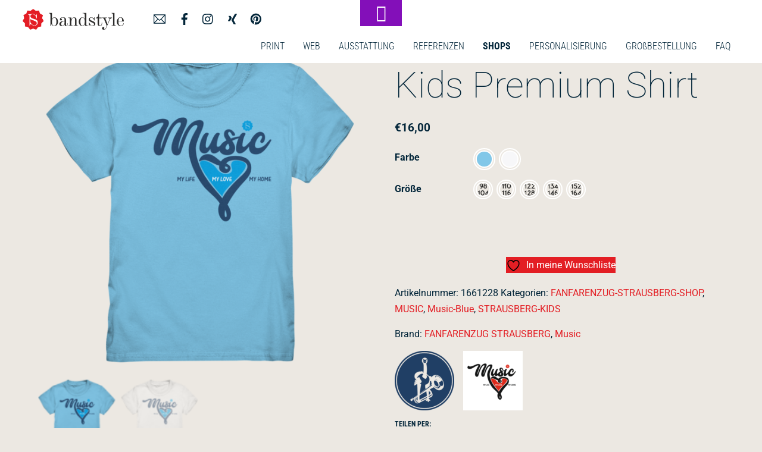

--- FILE ---
content_type: text/html; charset=UTF-8
request_url: https://bandstyle.de/produkt/fzsrb-music-kids-premium-shirt/
body_size: 53216
content:
<!DOCTYPE html>
<html lang="de">
<head>
        <meta charset="UTF-8">
        <meta name="viewport" content="width=device-width, initial-scale=1, minimum-scale=1">
        <style id="tb_inline_styles" data-no-optimize="1">.tb_animation_on{overflow-x:hidden}.themify_builder .wow{visibility:hidden;animation-fill-mode:both}[data-tf-animation]{will-change:transform,opacity,visibility}.themify_builder .tf_lax_done{transition-duration:.8s;transition-timing-function:cubic-bezier(.165,.84,.44,1)}[data-sticky-active].tb_sticky_scroll_active{z-index:1}[data-sticky-active].tb_sticky_scroll_active .hide-on-stick{display:none}@media(min-width:1025px){.hide-desktop{width:0!important;height:0!important;padding:0!important;visibility:hidden!important;margin:0!important;display:table-column!important;background:0!important;content-visibility:hidden;overflow:hidden!important}}@media(min-width:769px) and (max-width:1024px){.hide-tablet_landscape{width:0!important;height:0!important;padding:0!important;visibility:hidden!important;margin:0!important;display:table-column!important;background:0!important;content-visibility:hidden;overflow:hidden!important}}@media(min-width:681px) and (max-width:768px){.hide-tablet{width:0!important;height:0!important;padding:0!important;visibility:hidden!important;margin:0!important;display:table-column!important;background:0!important;content-visibility:hidden;overflow:hidden!important}}@media(max-width:680px){.hide-mobile{width:0!important;height:0!important;padding:0!important;visibility:hidden!important;margin:0!important;display:table-column!important;background:0!important;content-visibility:hidden;overflow:hidden!important}}@media(max-width:768px){div.module-gallery-grid{--galn:var(--galt)}}@media(max-width:680px){
                .themify_map.tf_map_loaded{width:100%!important}
                .ui.builder_button,.ui.nav li a{padding:.525em 1.15em}
                .fullheight>.row_inner:not(.tb_col_count_1){min-height:0}
                div.module-gallery-grid{--galn:var(--galm);gap:8px}
            }</style><noscript><style>.themify_builder .wow,.wow .tf_lazy{visibility:visible!important}</style></noscript>            <style id="tf_lazy_style" data-no-optimize="1">
                .tf_svg_lazy{
                    content-visibility:auto;
                    background-size:100% 25%!important;
                    background-repeat:no-repeat!important;
                    background-position:0 0, 0 33.4%,0 66.6%,0 100%!important;
                    transition:filter .3s linear!important;
                    filter:blur(25px)!important;                    transform:translateZ(0)
                }
                .tf_svg_lazy_loaded{
                    filter:blur(0)!important
                }
                [data-lazy]:is(.module,.module_row:not(.tb_first)),.module[data-lazy] .ui,.module_row[data-lazy]:not(.tb_first):is(>.row_inner,.module_column[data-lazy],.module_subrow[data-lazy]){
                    background-image:none!important
                }
            </style>
            <noscript>
                <style>
                    .tf_svg_lazy{
                        display:none!important
                    }
                </style>
            </noscript>
                    <style id="tf_lazy_common" data-no-optimize="1">
                        img{
                max-width:100%;
                height:auto
            }
                                    :where(.tf_in_flx,.tf_flx){display:inline-flex;flex-wrap:wrap;place-items:center}
            .tf_fa,:is(em,i) tf-lottie{display:inline-block;vertical-align:middle}:is(em,i) tf-lottie{width:1.5em;height:1.5em}.tf_fa{width:1em;height:1em;stroke-width:0;stroke:currentColor;overflow:visible;fill:currentColor;pointer-events:none;text-rendering:optimizeSpeed;buffered-rendering:static}#tf_svg symbol{overflow:visible}:where(.tf_lazy){position:relative;visibility:visible;display:block;opacity:.3}.wow .tf_lazy:not(.tf_swiper-slide){visibility:hidden;opacity:1}div.tf_audio_lazy audio{visibility:hidden;height:0;display:inline}.mejs-container{visibility:visible}.tf_iframe_lazy{transition:opacity .3s ease-in-out;min-height:10px}:where(.tf_flx),.tf_swiper-wrapper{display:flex}.tf_swiper-slide{flex-shrink:0;opacity:0;width:100%;height:100%}.tf_swiper-wrapper>br,.tf_lazy.tf_swiper-wrapper .tf_lazy:after,.tf_lazy.tf_swiper-wrapper .tf_lazy:before{display:none}.tf_lazy:after,.tf_lazy:before{content:'';display:inline-block;position:absolute;width:10px!important;height:10px!important;margin:0 3px;top:50%!important;inset-inline:auto 50%!important;border-radius:100%;background-color:currentColor;visibility:visible;animation:tf-hrz-loader infinite .75s cubic-bezier(.2,.68,.18,1.08)}.tf_lazy:after{width:6px!important;height:6px!important;inset-inline:50% auto!important;margin-top:3px;animation-delay:-.4s}@keyframes tf-hrz-loader{0%,100%{transform:scale(1);opacity:1}50%{transform:scale(.1);opacity:.6}}.tf_lazy_lightbox{position:fixed;background:rgba(11,11,11,.8);color:#ccc;top:0;left:0;display:flex;align-items:center;justify-content:center;z-index:999}.tf_lazy_lightbox .tf_lazy:after,.tf_lazy_lightbox .tf_lazy:before{background:#fff}.tf_vd_lazy,tf-lottie{display:flex;flex-wrap:wrap}tf-lottie{aspect-ratio:1.777}.tf_w.tf_vd_lazy video{width:100%;height:auto;position:static;object-fit:cover}
        </style>
        <link type="image/png" href="https://bandstyle.de/wp-content/uploads/2017/09/bandstyle-logo-klein-rot.png" rel="apple-touch-icon" /><link type="image/png" href="https://bandstyle.de/wp-content/uploads/2017/09/bandstyle-logo-klein-rot.png" rel="icon" />				<script>document.documentElement.className = document.documentElement.className + ' yes-js js_active js'</script>
			<style id='super-products-swatches' type='text/css'>.sps-swatches .swatch {
			border-radius: 0% !important;
			}
			
			.sps-swatches>.swatchColor {
				border-radius: 0% !important;
			}.sps-swatches>.swatchColor, .sps-swatches>.swatchColor>div {
			width: 26px !important;
			height: 26px !important;
			}
			
			.sps-swatches .swatch {
				width: 26px !important;
				height: 26px !important;
				line-height: 26px !important;
			}.products .sps-swatches>.swatchColor, .products .sps-swatches>.swatchColor>div {
	              width: 26px !important;
			      height: 26px !important;

            }

             .products .sps-swatches .swatch{
                  width: 26px !important;
	              height: 26px !important;
	              line-height: 26px !important;
             }.sps-swatches>.swatchColor.selected {
			border: 2px solid #e31e24 !important;
			}
			
			.sps-swatches .swatch.selected {
				border: 2px solid #e31e24 !important;
			}
			
			.sps-swatches .swatch-label-square.selected {
				border: 2px solid #e31e24 !important;
			}
			
			.sps-swatches .swatch-label-circle.selected {
				border: 2px solid #e31e24 !important;
			}.sps-swatches>.swatchColor:hover, .sps-swatches .swatch:hover, .sps-swatches .swatch-label-circle:hover, .sps-swatches .swatch-label-square:hover {
						border: 2px solid #830fb9  !important;
					}.sps-swatches>.swatchColor {
			border: 2px solid #022539 !important;
			}
			
			.sps-swatches .swatch, .sps-swatches .swatch-label-circle, .sps-swatches .swatch-label-square {
				border: 2px solid #022539 !important;
			}.sps-swatches>.swatchColor>.spsTooltip>.innerText {
			background-color: 1 !important;
			}
			
			.sps-swatches>.swatch>.spsTooltip>.innerText {
			background-color: 1 !important;
			}
			
			.sps-swatches>.swatchColor>.spsTooltip>span {
				border-block-end-color: 1 !important;
			}
			
			.sps-swatches>.swatch>.spsTooltip>span {
				border-block-end-color: 1 !important;
			}
			.sps-swatches>.swatchColor>.spsTooltip>.innerText {
			color: 1 !important;
			}
			
			.sps-swatches>.swatch>.spsTooltip>.innerText {
			color: 1 !important;
			}</style><script type="text/template" id="tmpl-variation-template">
	<div class="woocommerce-variation-description">{{{ data.variation.variation_description }}}</div>
	<div class="woocommerce-variation-price">{{{ data.variation.price_html }}}</div>
	<div class="woocommerce-variation-availability">{{{ data.variation.availability_html }}}</div>
</script>
<script type="text/template" id="tmpl-unavailable-variation-template">
	<p role="alert">Dieses Produkt ist leider nicht verfügbar. Bitte wähle eine andere Kombination.</p>
</script>
<meta name='robots' content='index, follow, max-image-preview:large, max-snippet:-1, max-video-preview:-1' />
<script>window._wca = window._wca || [];</script>

	<!-- This site is optimized with the Yoast SEO plugin v26.6 - https://yoast.com/wordpress/plugins/seo/ -->
	<title>FZSRB-MUSIC - Kids Premium Shirt - BANDSTYLE</title>
	<link rel="canonical" href="https://bandstyle.de/produkt/fzsrb-music-kids-premium-shirt/" />
	<meta property="og:locale" content="de_DE" />
	<meta property="og:type" content="article" />
	<meta property="og:title" content="FZSRB-MUSIC - Kids Premium Shirt - BANDSTYLE" />
	<meta property="og:description" content="Material: 100 % Baumwolle (ringgesponnen) / Ausnahme Ash:&nbsp; 99 % Baumwolle, 1 % Viskose Grammatur: 185 g/m² Schnitt: Regular Fit (großzügig geschnitten) 1&#215;1-geripptes Halsbündchen mit Elastan Rundhals, doppelt gelegt Schlauchware Single Jersey" />
	<meta property="og:url" content="https://bandstyle.de/produkt/fzsrb-music-kids-premium-shirt/" />
	<meta property="og:site_name" content="BANDSTYLE" />
	<meta property="article:modified_time" content="2022-12-23T16:26:59+00:00" />
	<meta property="og:image" content="https://bandstyle.de/wp-content/uploads/2022/12/front-kids-premium-shirt-81c7e8-1116x-17.png" />
	<meta property="og:image:width" content="1116" />
	<meta property="og:image:height" content="1184" />
	<meta property="og:image:type" content="image/png" />
	<meta name="twitter:card" content="summary_large_image" />
	<script type="application/ld+json" class="yoast-schema-graph">{"@context":"https://schema.org","@graph":[{"@type":"WebPage","@id":"https://bandstyle.de/produkt/fzsrb-music-kids-premium-shirt/","url":"https://bandstyle.de/produkt/fzsrb-music-kids-premium-shirt/","name":"FZSRB-MUSIC - Kids Premium Shirt - BANDSTYLE","isPartOf":{"@id":"https://bandstyle.de/#website"},"primaryImageOfPage":{"@id":"https://bandstyle.de/produkt/fzsrb-music-kids-premium-shirt/#primaryimage"},"image":{"@id":"https://bandstyle.de/produkt/fzsrb-music-kids-premium-shirt/#primaryimage"},"thumbnailUrl":"https://bandstyle.de/wp-content/uploads/2022/12/front-kids-premium-shirt-81c7e8-1116x-25.png","datePublished":"2021-10-24T16:53:13+00:00","dateModified":"2022-12-23T16:26:59+00:00","breadcrumb":{"@id":"https://bandstyle.de/produkt/fzsrb-music-kids-premium-shirt/#breadcrumb"},"inLanguage":"de","potentialAction":[{"@type":"ReadAction","target":["https://bandstyle.de/produkt/fzsrb-music-kids-premium-shirt/"]}]},{"@type":"ImageObject","inLanguage":"de","@id":"https://bandstyle.de/produkt/fzsrb-music-kids-premium-shirt/#primaryimage","url":"https://bandstyle.de/wp-content/uploads/2022/12/front-kids-premium-shirt-81c7e8-1116x-25.png","contentUrl":"https://bandstyle.de/wp-content/uploads/2022/12/front-kids-premium-shirt-81c7e8-1116x-25.png","width":1116,"height":1184},{"@type":"BreadcrumbList","@id":"https://bandstyle.de/produkt/fzsrb-music-kids-premium-shirt/#breadcrumb","itemListElement":[{"@type":"ListItem","position":1,"name":"Startseite","item":"https://bandstyle.de/"},{"@type":"ListItem","position":2,"name":"test","item":"https://bandstyle.de/test/"},{"@type":"ListItem","position":3,"name":"FZSRB-MUSIC &#8211; Kids Premium Shirt"}]},{"@type":"WebSite","@id":"https://bandstyle.de/#website","url":"https://bandstyle.de/","name":"BANDSTYLE","description":"WIR KREIEREN DEINEN AUFTRITT","publisher":{"@id":"https://bandstyle.de/#organization"},"potentialAction":[{"@type":"SearchAction","target":{"@type":"EntryPoint","urlTemplate":"https://bandstyle.de/?s={search_term_string}"},"query-input":{"@type":"PropertyValueSpecification","valueRequired":true,"valueName":"search_term_string"}}],"inLanguage":"de"},{"@type":"Organization","@id":"https://bandstyle.de/#organization","name":"BANDSTYLE","url":"https://bandstyle.de/","logo":{"@type":"ImageObject","inLanguage":"de","@id":"https://bandstyle.de/#/schema/logo/image/","url":"https://bandstyle.de/wp-content/uploads/2019/04/BANDSTYLE-LOGO-WEB.png","contentUrl":"https://bandstyle.de/wp-content/uploads/2019/04/BANDSTYLE-LOGO-WEB.png","width":512,"height":504,"caption":"BANDSTYLE"},"image":{"@id":"https://bandstyle.de/#/schema/logo/image/"}}]}</script>
	<!-- / Yoast SEO plugin. -->


<link rel="alternate" type="application/rss+xml" title="BANDSTYLE &raquo; Feed" href="https://bandstyle.de/feed/" />
<link rel="alternate" type="application/rss+xml" title="BANDSTYLE &raquo; Kommentar-Feed" href="https://bandstyle.de/comments/feed/" />
<link rel="alternate" title="oEmbed (JSON)" type="application/json+oembed" href="https://bandstyle.de/wp-json/oembed/1.0/embed?url=https%3A%2F%2Fbandstyle.de%2Fprodukt%2Ffzsrb-music-kids-premium-shirt%2F" />
<link rel="alternate" title="oEmbed (XML)" type="text/xml+oembed" href="https://bandstyle.de/wp-json/oembed/1.0/embed?url=https%3A%2F%2Fbandstyle.de%2Fprodukt%2Ffzsrb-music-kids-premium-shirt%2F&#038;format=xml" />
<style id='wp-img-auto-sizes-contain-inline-css'>
img:is([sizes=auto i],[sizes^="auto," i]){contain-intrinsic-size:3000px 1500px}
/*# sourceURL=wp-img-auto-sizes-contain-inline-css */
</style>
<style id='jetpack-sharing-buttons-style-inline-css'>
.jetpack-sharing-buttons__services-list{display:flex;flex-direction:row;flex-wrap:wrap;gap:0;list-style-type:none;margin:5px;padding:0}.jetpack-sharing-buttons__services-list.has-small-icon-size{font-size:12px}.jetpack-sharing-buttons__services-list.has-normal-icon-size{font-size:16px}.jetpack-sharing-buttons__services-list.has-large-icon-size{font-size:24px}.jetpack-sharing-buttons__services-list.has-huge-icon-size{font-size:36px}@media print{.jetpack-sharing-buttons__services-list{display:none!important}}.editor-styles-wrapper .wp-block-jetpack-sharing-buttons{gap:0;padding-inline-start:0}ul.jetpack-sharing-buttons__services-list.has-background{padding:1.25em 2.375em}
/*# sourceURL=https://bandstyle.de/wp-content/plugins/jetpack/_inc/blocks/sharing-buttons/view.css */
</style>
<link rel="preload" href="https://bandstyle.de/wp-content/plugins/yith-woocommerce-wishlist/assets/css/jquery.selectBox.css?ver=1.2.0" as="style"><link rel='stylesheet' id='jquery-selectBox-css' href='https://bandstyle.de/wp-content/plugins/yith-woocommerce-wishlist/assets/css/jquery.selectBox.css?ver=1.2.0' media='all' />
<link rel="preload" href="https://bandstyle.de/wp-content/plugins/yith-woocommerce-wishlist/assets/css/style.css?ver=4.11.0" as="style"><link rel='stylesheet' id='yith-wcwl-main-css' href='https://bandstyle.de/wp-content/plugins/yith-woocommerce-wishlist/assets/css/style.css?ver=4.11.0' media='all' />
<style id='yith-wcwl-main-inline-css'>
 :root { --color-add-to-wishlist-background: #333333; --color-add-to-wishlist-text: #FFFFFF; --color-add-to-wishlist-border: #333333; --color-add-to-wishlist-background-hover: #333333; --color-add-to-wishlist-text-hover: #FFFFFF; --color-add-to-wishlist-border-hover: #333333; --rounded-corners-radius: 16px; --color-add-to-cart-background: #333333; --color-add-to-cart-text: #FFFFFF; --color-add-to-cart-border: #333333; --color-add-to-cart-background-hover: #4F4F4F; --color-add-to-cart-text-hover: #FFFFFF; --color-add-to-cart-border-hover: #4F4F4F; --add-to-cart-rounded-corners-radius: 16px; --color-button-style-1-background: #333333; --color-button-style-1-text: #FFFFFF; --color-button-style-1-border: #333333; --color-button-style-1-background-hover: #4F4F4F; --color-button-style-1-text-hover: #FFFFFF; --color-button-style-1-border-hover: #4F4F4F; --color-button-style-2-background: #333333; --color-button-style-2-text: #FFFFFF; --color-button-style-2-border: #333333; --color-button-style-2-background-hover: #4F4F4F; --color-button-style-2-text-hover: #FFFFFF; --color-button-style-2-border-hover: #4F4F4F; --color-wishlist-table-background: #FFFFFF; --color-wishlist-table-text: #6d6c6c; --color-wishlist-table-border: #FFFFFF; --color-headers-background: #F4F4F4; --color-share-button-color: #FFFFFF; --color-share-button-color-hover: #FFFFFF; --color-fb-button-background: #39599E; --color-fb-button-background-hover: #595A5A; --color-tw-button-background: #45AFE2; --color-tw-button-background-hover: #595A5A; --color-pr-button-background: #AB2E31; --color-pr-button-background-hover: #595A5A; --color-em-button-background: #FBB102; --color-em-button-background-hover: #595A5A; --color-wa-button-background: #00A901; --color-wa-button-background-hover: #595A5A; --feedback-duration: 3s } 
 :root { --color-add-to-wishlist-background: #333333; --color-add-to-wishlist-text: #FFFFFF; --color-add-to-wishlist-border: #333333; --color-add-to-wishlist-background-hover: #333333; --color-add-to-wishlist-text-hover: #FFFFFF; --color-add-to-wishlist-border-hover: #333333; --rounded-corners-radius: 16px; --color-add-to-cart-background: #333333; --color-add-to-cart-text: #FFFFFF; --color-add-to-cart-border: #333333; --color-add-to-cart-background-hover: #4F4F4F; --color-add-to-cart-text-hover: #FFFFFF; --color-add-to-cart-border-hover: #4F4F4F; --add-to-cart-rounded-corners-radius: 16px; --color-button-style-1-background: #333333; --color-button-style-1-text: #FFFFFF; --color-button-style-1-border: #333333; --color-button-style-1-background-hover: #4F4F4F; --color-button-style-1-text-hover: #FFFFFF; --color-button-style-1-border-hover: #4F4F4F; --color-button-style-2-background: #333333; --color-button-style-2-text: #FFFFFF; --color-button-style-2-border: #333333; --color-button-style-2-background-hover: #4F4F4F; --color-button-style-2-text-hover: #FFFFFF; --color-button-style-2-border-hover: #4F4F4F; --color-wishlist-table-background: #FFFFFF; --color-wishlist-table-text: #6d6c6c; --color-wishlist-table-border: #FFFFFF; --color-headers-background: #F4F4F4; --color-share-button-color: #FFFFFF; --color-share-button-color-hover: #FFFFFF; --color-fb-button-background: #39599E; --color-fb-button-background-hover: #595A5A; --color-tw-button-background: #45AFE2; --color-tw-button-background-hover: #595A5A; --color-pr-button-background: #AB2E31; --color-pr-button-background-hover: #595A5A; --color-em-button-background: #FBB102; --color-em-button-background-hover: #595A5A; --color-wa-button-background: #00A901; --color-wa-button-background-hover: #595A5A; --feedback-duration: 3s } 
/*# sourceURL=yith-wcwl-main-inline-css */
</style>
<style id='global-styles-inline-css'>
:root{--wp--preset--aspect-ratio--square: 1;--wp--preset--aspect-ratio--4-3: 4/3;--wp--preset--aspect-ratio--3-4: 3/4;--wp--preset--aspect-ratio--3-2: 3/2;--wp--preset--aspect-ratio--2-3: 2/3;--wp--preset--aspect-ratio--16-9: 16/9;--wp--preset--aspect-ratio--9-16: 9/16;--wp--preset--color--black: #000000;--wp--preset--color--cyan-bluish-gray: #abb8c3;--wp--preset--color--white: #ffffff;--wp--preset--color--pale-pink: #f78da7;--wp--preset--color--vivid-red: #cf2e2e;--wp--preset--color--luminous-vivid-orange: #ff6900;--wp--preset--color--luminous-vivid-amber: #fcb900;--wp--preset--color--light-green-cyan: #7bdcb5;--wp--preset--color--vivid-green-cyan: #00d084;--wp--preset--color--pale-cyan-blue: #8ed1fc;--wp--preset--color--vivid-cyan-blue: #0693e3;--wp--preset--color--vivid-purple: #9b51e0;--wp--preset--gradient--vivid-cyan-blue-to-vivid-purple: linear-gradient(135deg,rgb(6,147,227) 0%,rgb(155,81,224) 100%);--wp--preset--gradient--light-green-cyan-to-vivid-green-cyan: linear-gradient(135deg,rgb(122,220,180) 0%,rgb(0,208,130) 100%);--wp--preset--gradient--luminous-vivid-amber-to-luminous-vivid-orange: linear-gradient(135deg,rgb(252,185,0) 0%,rgb(255,105,0) 100%);--wp--preset--gradient--luminous-vivid-orange-to-vivid-red: linear-gradient(135deg,rgb(255,105,0) 0%,rgb(207,46,46) 100%);--wp--preset--gradient--very-light-gray-to-cyan-bluish-gray: linear-gradient(135deg,rgb(238,238,238) 0%,rgb(169,184,195) 100%);--wp--preset--gradient--cool-to-warm-spectrum: linear-gradient(135deg,rgb(74,234,220) 0%,rgb(151,120,209) 20%,rgb(207,42,186) 40%,rgb(238,44,130) 60%,rgb(251,105,98) 80%,rgb(254,248,76) 100%);--wp--preset--gradient--blush-light-purple: linear-gradient(135deg,rgb(255,206,236) 0%,rgb(152,150,240) 100%);--wp--preset--gradient--blush-bordeaux: linear-gradient(135deg,rgb(254,205,165) 0%,rgb(254,45,45) 50%,rgb(107,0,62) 100%);--wp--preset--gradient--luminous-dusk: linear-gradient(135deg,rgb(255,203,112) 0%,rgb(199,81,192) 50%,rgb(65,88,208) 100%);--wp--preset--gradient--pale-ocean: linear-gradient(135deg,rgb(255,245,203) 0%,rgb(182,227,212) 50%,rgb(51,167,181) 100%);--wp--preset--gradient--electric-grass: linear-gradient(135deg,rgb(202,248,128) 0%,rgb(113,206,126) 100%);--wp--preset--gradient--midnight: linear-gradient(135deg,rgb(2,3,129) 0%,rgb(40,116,252) 100%);--wp--preset--font-size--small: 13px;--wp--preset--font-size--medium: clamp(14px, 0.875rem + ((1vw - 3.2px) * 0.469), 20px);--wp--preset--font-size--large: clamp(22.041px, 1.378rem + ((1vw - 3.2px) * 1.091), 36px);--wp--preset--font-size--x-large: clamp(25.014px, 1.563rem + ((1vw - 3.2px) * 1.327), 42px);--wp--preset--font-family--system-font: -apple-system,BlinkMacSystemFont,"Segoe UI",Roboto,Oxygen-Sans,Ubuntu,Cantarell,"Helvetica Neue",sans-serif;--wp--preset--spacing--20: 0.44rem;--wp--preset--spacing--30: 0.67rem;--wp--preset--spacing--40: 1rem;--wp--preset--spacing--50: 1.5rem;--wp--preset--spacing--60: 2.25rem;--wp--preset--spacing--70: 3.38rem;--wp--preset--spacing--80: 5.06rem;--wp--preset--shadow--natural: 6px 6px 9px rgba(0, 0, 0, 0.2);--wp--preset--shadow--deep: 12px 12px 50px rgba(0, 0, 0, 0.4);--wp--preset--shadow--sharp: 6px 6px 0px rgba(0, 0, 0, 0.2);--wp--preset--shadow--outlined: 6px 6px 0px -3px rgb(255, 255, 255), 6px 6px rgb(0, 0, 0);--wp--preset--shadow--crisp: 6px 6px 0px rgb(0, 0, 0);}:where(body) { margin: 0; }.wp-site-blocks > .alignleft { float: left; margin-right: 2em; }.wp-site-blocks > .alignright { float: right; margin-left: 2em; }.wp-site-blocks > .aligncenter { justify-content: center; margin-left: auto; margin-right: auto; }:where(.wp-site-blocks) > * { margin-block-start: 24px; margin-block-end: 0; }:where(.wp-site-blocks) > :first-child { margin-block-start: 0; }:where(.wp-site-blocks) > :last-child { margin-block-end: 0; }:root { --wp--style--block-gap: 24px; }:root :where(.is-layout-flow) > :first-child{margin-block-start: 0;}:root :where(.is-layout-flow) > :last-child{margin-block-end: 0;}:root :where(.is-layout-flow) > *{margin-block-start: 24px;margin-block-end: 0;}:root :where(.is-layout-constrained) > :first-child{margin-block-start: 0;}:root :where(.is-layout-constrained) > :last-child{margin-block-end: 0;}:root :where(.is-layout-constrained) > *{margin-block-start: 24px;margin-block-end: 0;}:root :where(.is-layout-flex){gap: 24px;}:root :where(.is-layout-grid){gap: 24px;}.is-layout-flow > .alignleft{float: left;margin-inline-start: 0;margin-inline-end: 2em;}.is-layout-flow > .alignright{float: right;margin-inline-start: 2em;margin-inline-end: 0;}.is-layout-flow > .aligncenter{margin-left: auto !important;margin-right: auto !important;}.is-layout-constrained > .alignleft{float: left;margin-inline-start: 0;margin-inline-end: 2em;}.is-layout-constrained > .alignright{float: right;margin-inline-start: 2em;margin-inline-end: 0;}.is-layout-constrained > .aligncenter{margin-left: auto !important;margin-right: auto !important;}.is-layout-constrained > :where(:not(.alignleft):not(.alignright):not(.alignfull)){margin-left: auto !important;margin-right: auto !important;}body .is-layout-flex{display: flex;}.is-layout-flex{flex-wrap: wrap;align-items: center;}.is-layout-flex > :is(*, div){margin: 0;}body .is-layout-grid{display: grid;}.is-layout-grid > :is(*, div){margin: 0;}body{font-family: var(--wp--preset--font-family--system-font);font-size: var(--wp--preset--font-size--medium);line-height: 1.6;padding-top: 0px;padding-right: 0px;padding-bottom: 0px;padding-left: 0px;}a:where(:not(.wp-element-button)){text-decoration: underline;}:root :where(.wp-element-button, .wp-block-button__link){background-color: #32373c;border-width: 0;color: #fff;font-family: inherit;font-size: inherit;font-style: inherit;font-weight: inherit;letter-spacing: inherit;line-height: inherit;padding-top: calc(0.667em + 2px);padding-right: calc(1.333em + 2px);padding-bottom: calc(0.667em + 2px);padding-left: calc(1.333em + 2px);text-decoration: none;text-transform: inherit;}.has-black-color{color: var(--wp--preset--color--black) !important;}.has-cyan-bluish-gray-color{color: var(--wp--preset--color--cyan-bluish-gray) !important;}.has-white-color{color: var(--wp--preset--color--white) !important;}.has-pale-pink-color{color: var(--wp--preset--color--pale-pink) !important;}.has-vivid-red-color{color: var(--wp--preset--color--vivid-red) !important;}.has-luminous-vivid-orange-color{color: var(--wp--preset--color--luminous-vivid-orange) !important;}.has-luminous-vivid-amber-color{color: var(--wp--preset--color--luminous-vivid-amber) !important;}.has-light-green-cyan-color{color: var(--wp--preset--color--light-green-cyan) !important;}.has-vivid-green-cyan-color{color: var(--wp--preset--color--vivid-green-cyan) !important;}.has-pale-cyan-blue-color{color: var(--wp--preset--color--pale-cyan-blue) !important;}.has-vivid-cyan-blue-color{color: var(--wp--preset--color--vivid-cyan-blue) !important;}.has-vivid-purple-color{color: var(--wp--preset--color--vivid-purple) !important;}.has-black-background-color{background-color: var(--wp--preset--color--black) !important;}.has-cyan-bluish-gray-background-color{background-color: var(--wp--preset--color--cyan-bluish-gray) !important;}.has-white-background-color{background-color: var(--wp--preset--color--white) !important;}.has-pale-pink-background-color{background-color: var(--wp--preset--color--pale-pink) !important;}.has-vivid-red-background-color{background-color: var(--wp--preset--color--vivid-red) !important;}.has-luminous-vivid-orange-background-color{background-color: var(--wp--preset--color--luminous-vivid-orange) !important;}.has-luminous-vivid-amber-background-color{background-color: var(--wp--preset--color--luminous-vivid-amber) !important;}.has-light-green-cyan-background-color{background-color: var(--wp--preset--color--light-green-cyan) !important;}.has-vivid-green-cyan-background-color{background-color: var(--wp--preset--color--vivid-green-cyan) !important;}.has-pale-cyan-blue-background-color{background-color: var(--wp--preset--color--pale-cyan-blue) !important;}.has-vivid-cyan-blue-background-color{background-color: var(--wp--preset--color--vivid-cyan-blue) !important;}.has-vivid-purple-background-color{background-color: var(--wp--preset--color--vivid-purple) !important;}.has-black-border-color{border-color: var(--wp--preset--color--black) !important;}.has-cyan-bluish-gray-border-color{border-color: var(--wp--preset--color--cyan-bluish-gray) !important;}.has-white-border-color{border-color: var(--wp--preset--color--white) !important;}.has-pale-pink-border-color{border-color: var(--wp--preset--color--pale-pink) !important;}.has-vivid-red-border-color{border-color: var(--wp--preset--color--vivid-red) !important;}.has-luminous-vivid-orange-border-color{border-color: var(--wp--preset--color--luminous-vivid-orange) !important;}.has-luminous-vivid-amber-border-color{border-color: var(--wp--preset--color--luminous-vivid-amber) !important;}.has-light-green-cyan-border-color{border-color: var(--wp--preset--color--light-green-cyan) !important;}.has-vivid-green-cyan-border-color{border-color: var(--wp--preset--color--vivid-green-cyan) !important;}.has-pale-cyan-blue-border-color{border-color: var(--wp--preset--color--pale-cyan-blue) !important;}.has-vivid-cyan-blue-border-color{border-color: var(--wp--preset--color--vivid-cyan-blue) !important;}.has-vivid-purple-border-color{border-color: var(--wp--preset--color--vivid-purple) !important;}.has-vivid-cyan-blue-to-vivid-purple-gradient-background{background: var(--wp--preset--gradient--vivid-cyan-blue-to-vivid-purple) !important;}.has-light-green-cyan-to-vivid-green-cyan-gradient-background{background: var(--wp--preset--gradient--light-green-cyan-to-vivid-green-cyan) !important;}.has-luminous-vivid-amber-to-luminous-vivid-orange-gradient-background{background: var(--wp--preset--gradient--luminous-vivid-amber-to-luminous-vivid-orange) !important;}.has-luminous-vivid-orange-to-vivid-red-gradient-background{background: var(--wp--preset--gradient--luminous-vivid-orange-to-vivid-red) !important;}.has-very-light-gray-to-cyan-bluish-gray-gradient-background{background: var(--wp--preset--gradient--very-light-gray-to-cyan-bluish-gray) !important;}.has-cool-to-warm-spectrum-gradient-background{background: var(--wp--preset--gradient--cool-to-warm-spectrum) !important;}.has-blush-light-purple-gradient-background{background: var(--wp--preset--gradient--blush-light-purple) !important;}.has-blush-bordeaux-gradient-background{background: var(--wp--preset--gradient--blush-bordeaux) !important;}.has-luminous-dusk-gradient-background{background: var(--wp--preset--gradient--luminous-dusk) !important;}.has-pale-ocean-gradient-background{background: var(--wp--preset--gradient--pale-ocean) !important;}.has-electric-grass-gradient-background{background: var(--wp--preset--gradient--electric-grass) !important;}.has-midnight-gradient-background{background: var(--wp--preset--gradient--midnight) !important;}.has-small-font-size{font-size: var(--wp--preset--font-size--small) !important;}.has-medium-font-size{font-size: var(--wp--preset--font-size--medium) !important;}.has-large-font-size{font-size: var(--wp--preset--font-size--large) !important;}.has-x-large-font-size{font-size: var(--wp--preset--font-size--x-large) !important;}.has-system-font-font-family{font-family: var(--wp--preset--font-family--system-font) !important;}
:root :where(.wp-block-pullquote){font-size: clamp(0.984em, 0.984rem + ((1vw - 0.2em) * 0.645), 1.5em);line-height: 1.6;}
/*# sourceURL=global-styles-inline-css */
</style>
<link rel="preload" href="https://bandstyle.de/wp-content/plugins/contact-form-7/includes/css/styles.css?ver=6.1.4" as="style"><link rel='stylesheet' id='contact-form-7-css' href='https://bandstyle.de/wp-content/plugins/contact-form-7/includes/css/styles.css?ver=6.1.4' media='all' />
<link rel="preload" href="https://bandstyle.de/wp-content/plugins/woocommerce-menu-bar-cart/assets/css/wpmenucart-icons.min.css?ver=2.14.12" as="style"><link rel='stylesheet' id='wpmenucart-icons-css' href='https://bandstyle.de/wp-content/plugins/woocommerce-menu-bar-cart/assets/css/wpmenucart-icons.min.css?ver=2.14.12' media='all' />
<style id='wpmenucart-icons-inline-css'>
@font-face{font-family:WPMenuCart;src:url(https://bandstyle.de/wp-content/plugins/woocommerce-menu-bar-cart/assets/fonts/WPMenuCart.eot);src:url(https://bandstyle.de/wp-content/plugins/woocommerce-menu-bar-cart/assets/fonts/WPMenuCart.eot?#iefix) format('embedded-opentype'),url(https://bandstyle.de/wp-content/plugins/woocommerce-menu-bar-cart/assets/fonts/WPMenuCart.woff2) format('woff2'),url(https://bandstyle.de/wp-content/plugins/woocommerce-menu-bar-cart/assets/fonts/WPMenuCart.woff) format('woff'),url(https://bandstyle.de/wp-content/plugins/woocommerce-menu-bar-cart/assets/fonts/WPMenuCart.ttf) format('truetype'),url(https://bandstyle.de/wp-content/plugins/woocommerce-menu-bar-cart/assets/fonts/WPMenuCart.svg#WPMenuCart) format('svg');font-weight:400;font-style:normal;font-display:swap}
/*# sourceURL=wpmenucart-icons-inline-css */
</style>
<link rel="preload" href="https://bandstyle.de/wp-content/plugins/woocommerce-menu-bar-cart/assets/css/wpmenucart-main.min.css?ver=2.14.12" as="style"><link rel='stylesheet' id='wpmenucart-css' href='https://bandstyle.de/wp-content/plugins/woocommerce-menu-bar-cart/assets/css/wpmenucart-main.min.css?ver=2.14.12' media='all' />
<style id='woocommerce-inline-inline-css'>
.woocommerce form .form-row .required { visibility: visible; }
/*# sourceURL=woocommerce-inline-inline-css */
</style>
<link rel="preload" href="https://bandstyle.de/wp-content/plugins/yith-color-and-label-variations-for-woocommerce/assets/css/frontend.css?ver=2.24.0" as="style"><link rel='stylesheet' id='yith_wccl_frontend-css' href='https://bandstyle.de/wp-content/plugins/yith-color-and-label-variations-for-woocommerce/assets/css/frontend.css?ver=2.24.0' media='all' />
<style id='yith_wccl_frontend-inline-css'>
:root{
	--yith-wccl-form-colors_border: #ffffff;
	--yith-wccl-form-colors_accent: #448a85;
	--yith-wccl-form-colors-accent-hover: rgba(68,138,133,0.4);
	--yith-wccl-customization-color-swatches-size: 25px;
	--yith-wccl-customization-color-swatches-border-radius: 25px;
	--yith-wccl-customization-option-border-radius: 25px;
}
/*# sourceURL=yith_wccl_frontend-inline-css */
</style>
<link rel="preload" href="https://bandstyle.de/wp-content/plugins/yith-woocommerce-brands-add-on/assets/css/yith-wcbr.css?ver=2.37.0" as="style"><link rel='stylesheet' id='yith-wcbr-css' href='https://bandstyle.de/wp-content/plugins/yith-woocommerce-brands-add-on/assets/css/yith-wcbr.css?ver=2.37.0' media='all' />
<link rel="preload" href="https://bandstyle.de/wp-content/plugins/yith-woocommerce-gift-cards/assets/css/ywgc-frontend.css?ver=4.30.0" as="style"><link rel='stylesheet' id='ywgc-frontend-css' href='https://bandstyle.de/wp-content/plugins/yith-woocommerce-gift-cards/assets/css/ywgc-frontend.css?ver=4.30.0' media='all' />
<style id='ywgc-frontend-inline-css'>

                    .ywgc_apply_gift_card_button{
                        background-color:#448a85 !important;
                        color:#ffffff!important;
                    }
                    .ywgc_apply_gift_card_button:hover{
                        background-color:#4ac4aa!important;
                        color:#ffffff!important;
                    }
                    .ywgc_enter_code{
                        background-color:#ffffff;
                        color:#000000;
                    }
                    .ywgc_enter_code:hover{
                        background-color:#ffffff;
                        color: #000000;
                    }
                    .gift-cards-list button{
                        border: 1px solid #000000;
                    }
                    .selected_image_parent{
                        border: 2px dashed #000000 !important;
                    }
                    .ywgc-preset-image.selected_image_parent:after{
                        background-color: #000000;
                    }
                    .ywgc-predefined-amount-button.selected_button{
                        background-color: #000000;
                    }
                    .ywgc-on-sale-text{
                        color:#000000;
                    }
                    .ywgc-choose-image.ywgc-choose-template:hover{
                        background: rgba(0, 0, 0, 0.9);
                    }
                    .ywgc-choose-image.ywgc-choose-template{
                        background: rgba(0, 0, 0, 0.8);
                    }
                    .ui-datepicker a.ui-state-active, .ui-datepicker a.ui-state-hover {
                        background:#000000 !important;
                        color: white;
                    }
                    .ywgc-form-preview-separator{
                        background-color: #000000;
                    }
                    .ywgc-form-preview-amount{
                        color: #000000;
                    }
                    #ywgc-manual-amount{
                        border: 1px solid #000000;
                    }
                    .ywgc-template-categories a:hover,
                    .ywgc-template-categories a.ywgc-category-selected{
                        color: #000000;
                    }
                    .ywgc-design-list-modal .ywgc-preset-image:before {
                        background-color: #000000;
                    }
                    .ywgc-custom-upload-container-modal .ywgc-custom-design-modal-preview-close {
                        background-color: #000000;
                    }
           
/*# sourceURL=ywgc-frontend-inline-css */
</style>
<link rel="preload" href="//code.jquery.com/ui/1.13.1/themes/smoothness/jquery-ui.css?ver=1" as="style"><link rel='stylesheet' id='jquery-ui-css-css' href='//code.jquery.com/ui/1.13.1/themes/smoothness/jquery-ui.css?ver=1' media='all' />
<link rel="preload" href="https://bandstyle.de/wp-includes/css/dashicons.min.css?ver=6.9" as="style"><link rel='stylesheet' id='dashicons-css' href='https://bandstyle.de/wp-includes/css/dashicons.min.css?ver=6.9' media='all' />
<style id='dashicons-inline-css'>
[data-font="Dashicons"]:before {font-family: 'Dashicons' !important;content: attr(data-icon) !important;speak: none !important;font-weight: normal !important;font-variant: normal !important;text-transform: none !important;line-height: 1 !important;font-style: normal !important;-webkit-font-smoothing: antialiased !important;-moz-osx-font-smoothing: grayscale !important;}
/*# sourceURL=dashicons-inline-css */
</style>
<link rel="preload" href="https://bandstyle.de/wp-content/plugins/woocommerce/assets/css/brands.css?ver=10.0.5" as="style"><link rel='stylesheet' id='brands-styles-css' href='https://bandstyle.de/wp-content/plugins/woocommerce/assets/css/brands.css?ver=10.0.5' media='all' />
<link rel="preload" href="https://bandstyle.de/wp-content/plugins/super-product-swatches/assets/css/frontend.css?ver=1.0" as="style"><link rel='stylesheet' id='sps-frontend-css' href='https://bandstyle.de/wp-content/plugins/super-product-swatches/assets/css/frontend.css?ver=1.0' media='all' />
<link rel="preload" href="https://bandstyle.de/wp-content/plugins/themify-shortcodes/assets/styles.css?ver=6.9" as="style"><link rel='stylesheet' id='themify-shortcodes-css' href='https://bandstyle.de/wp-content/plugins/themify-shortcodes/assets/styles.css?ver=6.9' media='all' />
<link rel="preload" href="https://bandstyle.de/wp-content/plugins/jetpack/modules/sharedaddy/sharing.css?ver=15.3.1" as="style"><link rel='stylesheet' id='sharedaddy-css' href='https://bandstyle.de/wp-content/plugins/jetpack/modules/sharedaddy/sharing.css?ver=15.3.1' media='all' />
<link rel="preload" href="https://bandstyle.de/wp-content/plugins/jetpack/_inc/social-logos/social-logos.min.css?ver=15.3.1" as="style"><link rel='stylesheet' id='social-logos-css' href='https://bandstyle.de/wp-content/plugins/jetpack/_inc/social-logos/social-logos.min.css?ver=15.3.1' media='all' />
<script src="https://bandstyle.de/wp-includes/js/jquery/jquery.min.js?ver=3.7.1" id="jquery-core-js"></script>
<script src="https://bandstyle.de/wp-includes/js/jquery/jquery-migrate.min.js?ver=3.4.1" id="jquery-migrate-js"></script>
<script src="https://bandstyle.de/wp-content/plugins/woocommerce/assets/js/zoom/jquery.zoom.min.js?ver=1.7.21-wc.10.0.5" id="zoom-js" defer data-wp-strategy="defer"></script>
<script src="https://bandstyle.de/wp-content/plugins/woocommerce/assets/js/flexslider/jquery.flexslider.min.js?ver=2.7.2-wc.10.0.5" id="flexslider-js" defer data-wp-strategy="defer"></script>
<script src="https://bandstyle.de/wp-content/plugins/woocommerce/assets/js/photoswipe/photoswipe.min.js?ver=4.1.1-wc.10.0.5" id="photoswipe-js" defer data-wp-strategy="defer"></script>
<script src="https://bandstyle.de/wp-content/plugins/woocommerce/assets/js/photoswipe/photoswipe-ui-default.min.js?ver=4.1.1-wc.10.0.5" id="photoswipe-ui-default-js" defer data-wp-strategy="defer"></script>
<script src="https://bandstyle.de/wp-content/plugins/woocommerce/assets/js/frontend/single-product.min.js?ver=10.0.5" id="wc-single-product-js" defer data-wp-strategy="defer"></script>
<script src="https://stats.wp.com/s-202603.js" id="woocommerce-analytics-js" defer data-wp-strategy="defer"></script>
<link rel="https://api.w.org/" href="https://bandstyle.de/wp-json/" /><link rel="alternate" title="JSON" type="application/json" href="https://bandstyle.de/wp-json/wp/v2/product/9549" /><link rel="EditURI" type="application/rsd+xml" title="RSD" href="https://bandstyle.de/xmlrpc.php?rsd" />
<meta name="generator" content="WordPress 6.9" />
<meta name="generator" content="WooCommerce 10.0.5" />
	<style>img#wpstats{display:none}</style>
			<noscript><style>.woocommerce-product-gallery{ opacity: 1 !important; }</style></noscript>
	<link rel="icon" href="https://bandstyle.de/wp-content/uploads/2019/04/cropped-BANDSTYLE-LOGO-WEB-32x32.png" sizes="32x32" />
<link rel="icon" href="https://bandstyle.de/wp-content/uploads/2019/04/cropped-BANDSTYLE-LOGO-WEB-192x192.png" sizes="192x192" />
<link rel="apple-touch-icon" href="https://bandstyle.de/wp-content/uploads/2019/04/cropped-BANDSTYLE-LOGO-WEB-180x180.png" />
<meta name="msapplication-TileImage" content="https://bandstyle.de/wp-content/uploads/2019/04/cropped-BANDSTYLE-LOGO-WEB-270x270.png" />
<link rel="prefetch" href="https://bandstyle.de/wp-content/themes/fullpane/js/themify-script.js?ver=7.9.6" as="script" fetchpriority="low"><link rel="preload" href="https://bandstyle.de/wp-content/uploads/2021/04/Bandstyle-LogoSchrift-2.png" as="image"><link rel="preload" href="https://bandstyle.de/wp-content/uploads/2021/05/FANFARENGARDE-SALZWEDEL-SHIRT-HOODIE-BANDSTYLE-02.jpg" as="image" imagesrcset="https://bandstyle.de/wp-content/uploads/2021/05/FANFARENGARDE-SALZWEDEL-SHIRT-HOODIE-BANDSTYLE-02.jpg 1000w, https://bandstyle.de/wp-content/uploads/2021/05/FANFARENGARDE-SALZWEDEL-SHIRT-HOODIE-BANDSTYLE-02-300x225.jpg 300w, https://bandstyle.de/wp-content/uploads/2021/05/FANFARENGARDE-SALZWEDEL-SHIRT-HOODIE-BANDSTYLE-02-768x576.jpg 768w, https://bandstyle.de/wp-content/uploads/2021/05/FANFARENGARDE-SALZWEDEL-SHIRT-HOODIE-BANDSTYLE-02-600x450.jpg 600w, https://bandstyle.de/wp-content/uploads/2021/05/FANFARENGARDE-SALZWEDEL-SHIRT-HOODIE-BANDSTYLE-02-266x200.jpg 266w, https://bandstyle.de/wp-content/uploads/2021/05/FANFARENGARDE-SALZWEDEL-SHIRT-HOODIE-BANDSTYLE-02-400x300.jpg 400w" imagesizes="(max-width: 1000px) 100vw, 1000px" fetchpriority="high"><link rel="preload" href="https://bandstyle.de/wp-content/uploads/2020/09/FANFARENZUG-STRAUSBERG-BANDSTYLE-LANYARD-02.jpg" as="image" imagesrcset="https://bandstyle.de/wp-content/uploads/2020/09/FANFARENZUG-STRAUSBERG-BANDSTYLE-LANYARD-02.jpg 1000w, https://bandstyle.de/wp-content/uploads/2020/09/FANFARENZUG-STRAUSBERG-BANDSTYLE-LANYARD-02-600x450.jpg 600w, https://bandstyle.de/wp-content/uploads/2020/09/FANFARENZUG-STRAUSBERG-BANDSTYLE-LANYARD-02-300x225.jpg 300w, https://bandstyle.de/wp-content/uploads/2020/09/FANFARENZUG-STRAUSBERG-BANDSTYLE-LANYARD-02-768x576.jpg 768w, https://bandstyle.de/wp-content/uploads/2020/09/FANFARENZUG-STRAUSBERG-BANDSTYLE-LANYARD-02-266x200.jpg 266w, https://bandstyle.de/wp-content/uploads/2020/09/FANFARENZUG-STRAUSBERG-BANDSTYLE-LANYARD-02-400x300.jpg 400w" imagesizes="(max-width: 1000px) 100vw, 1000px" fetchpriority="high"><link rel="preload" href="https://bandstyle.de/wp-content/uploads/2021/07/FATasche1.jpg" as="image" imagesrcset="https://bandstyle.de/wp-content/uploads/2021/07/FATasche1.jpg 1000w, https://bandstyle.de/wp-content/uploads/2021/07/FATasche1-300x225.jpg 300w, https://bandstyle.de/wp-content/uploads/2021/07/FATasche1-768x576.jpg 768w, https://bandstyle.de/wp-content/uploads/2021/07/FATasche1-600x450.jpg 600w, https://bandstyle.de/wp-content/uploads/2021/07/FATasche1-266x200.jpg 266w, https://bandstyle.de/wp-content/uploads/2021/07/FATasche1-400x300.jpg 400w" imagesizes="(max-width: 1000px) 100vw, 1000px" fetchpriority="high"><link rel="preload" href="https://bandstyle.de/wp-content/themes/fullpane/themify/themify-builder/js/themify-builder-script.js?ver=8.1.9" as="script" fetchpriority="low"><link rel="prefetch" href="https://bandstyle.de/wp-content/themes/fullpane/themify/css/modules/animate.min.css?ver=8.1.9" as="style"><link rel="prefetch" href="https://bandstyle.de/wp-content/themes/fullpane/themify/js/modules/animate.js?ver=8.1.9" as="script" fetchpriority="low"><link rel="prefetch" href="https://bandstyle.de/wp-content/themes/fullpane/themify/js/modules/themify-sidemenu.js?ver=8.1.9" as="script" fetchpriority="low"><link rel="preload" href="https://bandstyle.de/wp-content/plugins/woocommerce/assets/fonts/star.woff" as="font" type="font/woff" crossorigin fetchpriority="high"><style id="tf_gf_fonts_style">@font-face{font-family:'Roboto';font-style:italic;font-weight:100;font-stretch:100%;font-display:swap;src:url(https://fonts.gstatic.com/s/roboto/v49/KFO5CnqEu92Fr1Mu53ZEC9_Vu3r1gIhOszmkC3kaWzU.woff2) format('woff2');unicode-range:U+0460-052F,U+1C80-1C8A,U+20B4,U+2DE0-2DFF,U+A640-A69F,U+FE2E-FE2F;}@font-face{font-family:'Roboto';font-style:italic;font-weight:100;font-stretch:100%;font-display:swap;src:url(https://fonts.gstatic.com/s/roboto/v49/KFO5CnqEu92Fr1Mu53ZEC9_Vu3r1gIhOszmkAnkaWzU.woff2) format('woff2');unicode-range:U+0301,U+0400-045F,U+0490-0491,U+04B0-04B1,U+2116;}@font-face{font-family:'Roboto';font-style:italic;font-weight:100;font-stretch:100%;font-display:swap;src:url(https://fonts.gstatic.com/s/roboto/v49/KFO5CnqEu92Fr1Mu53ZEC9_Vu3r1gIhOszmkCnkaWzU.woff2) format('woff2');unicode-range:U+1F00-1FFF;}@font-face{font-family:'Roboto';font-style:italic;font-weight:100;font-stretch:100%;font-display:swap;src:url(https://fonts.gstatic.com/s/roboto/v49/KFO5CnqEu92Fr1Mu53ZEC9_Vu3r1gIhOszmkBXkaWzU.woff2) format('woff2');unicode-range:U+0370-0377,U+037A-037F,U+0384-038A,U+038C,U+038E-03A1,U+03A3-03FF;}@font-face{font-family:'Roboto';font-style:italic;font-weight:100;font-stretch:100%;font-display:swap;src:url(https://fonts.gstatic.com/s/roboto/v49/KFO5CnqEu92Fr1Mu53ZEC9_Vu3r1gIhOszmkenkaWzU.woff2) format('woff2');unicode-range:U+0302-0303,U+0305,U+0307-0308,U+0310,U+0312,U+0315,U+031A,U+0326-0327,U+032C,U+032F-0330,U+0332-0333,U+0338,U+033A,U+0346,U+034D,U+0391-03A1,U+03A3-03A9,U+03B1-03C9,U+03D1,U+03D5-03D6,U+03F0-03F1,U+03F4-03F5,U+2016-2017,U+2034-2038,U+203C,U+2040,U+2043,U+2047,U+2050,U+2057,U+205F,U+2070-2071,U+2074-208E,U+2090-209C,U+20D0-20DC,U+20E1,U+20E5-20EF,U+2100-2112,U+2114-2115,U+2117-2121,U+2123-214F,U+2190,U+2192,U+2194-21AE,U+21B0-21E5,U+21F1-21F2,U+21F4-2211,U+2213-2214,U+2216-22FF,U+2308-230B,U+2310,U+2319,U+231C-2321,U+2336-237A,U+237C,U+2395,U+239B-23B7,U+23D0,U+23DC-23E1,U+2474-2475,U+25AF,U+25B3,U+25B7,U+25BD,U+25C1,U+25CA,U+25CC,U+25FB,U+266D-266F,U+27C0-27FF,U+2900-2AFF,U+2B0E-2B11,U+2B30-2B4C,U+2BFE,U+3030,U+FF5B,U+FF5D,U+1D400-1D7FF,U+1EE00-1EEFF;}@font-face{font-family:'Roboto';font-style:italic;font-weight:100;font-stretch:100%;font-display:swap;src:url(https://fonts.gstatic.com/s/roboto/v49/KFO5CnqEu92Fr1Mu53ZEC9_Vu3r1gIhOszmkaHkaWzU.woff2) format('woff2');unicode-range:U+0001-000C,U+000E-001F,U+007F-009F,U+20DD-20E0,U+20E2-20E4,U+2150-218F,U+2190,U+2192,U+2194-2199,U+21AF,U+21E6-21F0,U+21F3,U+2218-2219,U+2299,U+22C4-22C6,U+2300-243F,U+2440-244A,U+2460-24FF,U+25A0-27BF,U+2800-28FF,U+2921-2922,U+2981,U+29BF,U+29EB,U+2B00-2BFF,U+4DC0-4DFF,U+FFF9-FFFB,U+10140-1018E,U+10190-1019C,U+101A0,U+101D0-101FD,U+102E0-102FB,U+10E60-10E7E,U+1D2C0-1D2D3,U+1D2E0-1D37F,U+1F000-1F0FF,U+1F100-1F1AD,U+1F1E6-1F1FF,U+1F30D-1F30F,U+1F315,U+1F31C,U+1F31E,U+1F320-1F32C,U+1F336,U+1F378,U+1F37D,U+1F382,U+1F393-1F39F,U+1F3A7-1F3A8,U+1F3AC-1F3AF,U+1F3C2,U+1F3C4-1F3C6,U+1F3CA-1F3CE,U+1F3D4-1F3E0,U+1F3ED,U+1F3F1-1F3F3,U+1F3F5-1F3F7,U+1F408,U+1F415,U+1F41F,U+1F426,U+1F43F,U+1F441-1F442,U+1F444,U+1F446-1F449,U+1F44C-1F44E,U+1F453,U+1F46A,U+1F47D,U+1F4A3,U+1F4B0,U+1F4B3,U+1F4B9,U+1F4BB,U+1F4BF,U+1F4C8-1F4CB,U+1F4D6,U+1F4DA,U+1F4DF,U+1F4E3-1F4E6,U+1F4EA-1F4ED,U+1F4F7,U+1F4F9-1F4FB,U+1F4FD-1F4FE,U+1F503,U+1F507-1F50B,U+1F50D,U+1F512-1F513,U+1F53E-1F54A,U+1F54F-1F5FA,U+1F610,U+1F650-1F67F,U+1F687,U+1F68D,U+1F691,U+1F694,U+1F698,U+1F6AD,U+1F6B2,U+1F6B9-1F6BA,U+1F6BC,U+1F6C6-1F6CF,U+1F6D3-1F6D7,U+1F6E0-1F6EA,U+1F6F0-1F6F3,U+1F6F7-1F6FC,U+1F700-1F7FF,U+1F800-1F80B,U+1F810-1F847,U+1F850-1F859,U+1F860-1F887,U+1F890-1F8AD,U+1F8B0-1F8BB,U+1F8C0-1F8C1,U+1F900-1F90B,U+1F93B,U+1F946,U+1F984,U+1F996,U+1F9E9,U+1FA00-1FA6F,U+1FA70-1FA7C,U+1FA80-1FA89,U+1FA8F-1FAC6,U+1FACE-1FADC,U+1FADF-1FAE9,U+1FAF0-1FAF8,U+1FB00-1FBFF;}@font-face{font-family:'Roboto';font-style:italic;font-weight:100;font-stretch:100%;font-display:swap;src:url(https://fonts.gstatic.com/s/roboto/v49/KFO5CnqEu92Fr1Mu53ZEC9_Vu3r1gIhOszmkCXkaWzU.woff2) format('woff2');unicode-range:U+0102-0103,U+0110-0111,U+0128-0129,U+0168-0169,U+01A0-01A1,U+01AF-01B0,U+0300-0301,U+0303-0304,U+0308-0309,U+0323,U+0329,U+1EA0-1EF9,U+20AB;}@font-face{font-family:'Roboto';font-style:italic;font-weight:100;font-stretch:100%;font-display:swap;src:url(https://fonts.gstatic.com/s/roboto/v49/KFO5CnqEu92Fr1Mu53ZEC9_Vu3r1gIhOszmkCHkaWzU.woff2) format('woff2');unicode-range:U+0100-02BA,U+02BD-02C5,U+02C7-02CC,U+02CE-02D7,U+02DD-02FF,U+0304,U+0308,U+0329,U+1D00-1DBF,U+1E00-1E9F,U+1EF2-1EFF,U+2020,U+20A0-20AB,U+20AD-20C0,U+2113,U+2C60-2C7F,U+A720-A7FF;}@font-face{font-family:'Roboto';font-style:italic;font-weight:100;font-stretch:100%;font-display:swap;src:url(https://fonts.gstatic.com/s/roboto/v49/KFO5CnqEu92Fr1Mu53ZEC9_Vu3r1gIhOszmkBnka.woff2) format('woff2');unicode-range:U+0000-00FF,U+0131,U+0152-0153,U+02BB-02BC,U+02C6,U+02DA,U+02DC,U+0304,U+0308,U+0329,U+2000-206F,U+20AC,U+2122,U+2191,U+2193,U+2212,U+2215,U+FEFF,U+FFFD;}@font-face{font-family:'Roboto';font-style:italic;font-weight:300;font-stretch:100%;font-display:swap;src:url(https://fonts.gstatic.com/s/roboto/v49/KFO5CnqEu92Fr1Mu53ZEC9_Vu3r1gIhOszmkC3kaWzU.woff2) format('woff2');unicode-range:U+0460-052F,U+1C80-1C8A,U+20B4,U+2DE0-2DFF,U+A640-A69F,U+FE2E-FE2F;}@font-face{font-family:'Roboto';font-style:italic;font-weight:300;font-stretch:100%;font-display:swap;src:url(https://fonts.gstatic.com/s/roboto/v49/KFO5CnqEu92Fr1Mu53ZEC9_Vu3r1gIhOszmkAnkaWzU.woff2) format('woff2');unicode-range:U+0301,U+0400-045F,U+0490-0491,U+04B0-04B1,U+2116;}@font-face{font-family:'Roboto';font-style:italic;font-weight:300;font-stretch:100%;font-display:swap;src:url(https://fonts.gstatic.com/s/roboto/v49/KFO5CnqEu92Fr1Mu53ZEC9_Vu3r1gIhOszmkCnkaWzU.woff2) format('woff2');unicode-range:U+1F00-1FFF;}@font-face{font-family:'Roboto';font-style:italic;font-weight:300;font-stretch:100%;font-display:swap;src:url(https://fonts.gstatic.com/s/roboto/v49/KFO5CnqEu92Fr1Mu53ZEC9_Vu3r1gIhOszmkBXkaWzU.woff2) format('woff2');unicode-range:U+0370-0377,U+037A-037F,U+0384-038A,U+038C,U+038E-03A1,U+03A3-03FF;}@font-face{font-family:'Roboto';font-style:italic;font-weight:300;font-stretch:100%;font-display:swap;src:url(https://fonts.gstatic.com/s/roboto/v49/KFO5CnqEu92Fr1Mu53ZEC9_Vu3r1gIhOszmkenkaWzU.woff2) format('woff2');unicode-range:U+0302-0303,U+0305,U+0307-0308,U+0310,U+0312,U+0315,U+031A,U+0326-0327,U+032C,U+032F-0330,U+0332-0333,U+0338,U+033A,U+0346,U+034D,U+0391-03A1,U+03A3-03A9,U+03B1-03C9,U+03D1,U+03D5-03D6,U+03F0-03F1,U+03F4-03F5,U+2016-2017,U+2034-2038,U+203C,U+2040,U+2043,U+2047,U+2050,U+2057,U+205F,U+2070-2071,U+2074-208E,U+2090-209C,U+20D0-20DC,U+20E1,U+20E5-20EF,U+2100-2112,U+2114-2115,U+2117-2121,U+2123-214F,U+2190,U+2192,U+2194-21AE,U+21B0-21E5,U+21F1-21F2,U+21F4-2211,U+2213-2214,U+2216-22FF,U+2308-230B,U+2310,U+2319,U+231C-2321,U+2336-237A,U+237C,U+2395,U+239B-23B7,U+23D0,U+23DC-23E1,U+2474-2475,U+25AF,U+25B3,U+25B7,U+25BD,U+25C1,U+25CA,U+25CC,U+25FB,U+266D-266F,U+27C0-27FF,U+2900-2AFF,U+2B0E-2B11,U+2B30-2B4C,U+2BFE,U+3030,U+FF5B,U+FF5D,U+1D400-1D7FF,U+1EE00-1EEFF;}@font-face{font-family:'Roboto';font-style:italic;font-weight:300;font-stretch:100%;font-display:swap;src:url(https://fonts.gstatic.com/s/roboto/v49/KFO5CnqEu92Fr1Mu53ZEC9_Vu3r1gIhOszmkaHkaWzU.woff2) format('woff2');unicode-range:U+0001-000C,U+000E-001F,U+007F-009F,U+20DD-20E0,U+20E2-20E4,U+2150-218F,U+2190,U+2192,U+2194-2199,U+21AF,U+21E6-21F0,U+21F3,U+2218-2219,U+2299,U+22C4-22C6,U+2300-243F,U+2440-244A,U+2460-24FF,U+25A0-27BF,U+2800-28FF,U+2921-2922,U+2981,U+29BF,U+29EB,U+2B00-2BFF,U+4DC0-4DFF,U+FFF9-FFFB,U+10140-1018E,U+10190-1019C,U+101A0,U+101D0-101FD,U+102E0-102FB,U+10E60-10E7E,U+1D2C0-1D2D3,U+1D2E0-1D37F,U+1F000-1F0FF,U+1F100-1F1AD,U+1F1E6-1F1FF,U+1F30D-1F30F,U+1F315,U+1F31C,U+1F31E,U+1F320-1F32C,U+1F336,U+1F378,U+1F37D,U+1F382,U+1F393-1F39F,U+1F3A7-1F3A8,U+1F3AC-1F3AF,U+1F3C2,U+1F3C4-1F3C6,U+1F3CA-1F3CE,U+1F3D4-1F3E0,U+1F3ED,U+1F3F1-1F3F3,U+1F3F5-1F3F7,U+1F408,U+1F415,U+1F41F,U+1F426,U+1F43F,U+1F441-1F442,U+1F444,U+1F446-1F449,U+1F44C-1F44E,U+1F453,U+1F46A,U+1F47D,U+1F4A3,U+1F4B0,U+1F4B3,U+1F4B9,U+1F4BB,U+1F4BF,U+1F4C8-1F4CB,U+1F4D6,U+1F4DA,U+1F4DF,U+1F4E3-1F4E6,U+1F4EA-1F4ED,U+1F4F7,U+1F4F9-1F4FB,U+1F4FD-1F4FE,U+1F503,U+1F507-1F50B,U+1F50D,U+1F512-1F513,U+1F53E-1F54A,U+1F54F-1F5FA,U+1F610,U+1F650-1F67F,U+1F687,U+1F68D,U+1F691,U+1F694,U+1F698,U+1F6AD,U+1F6B2,U+1F6B9-1F6BA,U+1F6BC,U+1F6C6-1F6CF,U+1F6D3-1F6D7,U+1F6E0-1F6EA,U+1F6F0-1F6F3,U+1F6F7-1F6FC,U+1F700-1F7FF,U+1F800-1F80B,U+1F810-1F847,U+1F850-1F859,U+1F860-1F887,U+1F890-1F8AD,U+1F8B0-1F8BB,U+1F8C0-1F8C1,U+1F900-1F90B,U+1F93B,U+1F946,U+1F984,U+1F996,U+1F9E9,U+1FA00-1FA6F,U+1FA70-1FA7C,U+1FA80-1FA89,U+1FA8F-1FAC6,U+1FACE-1FADC,U+1FADF-1FAE9,U+1FAF0-1FAF8,U+1FB00-1FBFF;}@font-face{font-family:'Roboto';font-style:italic;font-weight:300;font-stretch:100%;font-display:swap;src:url(https://fonts.gstatic.com/s/roboto/v49/KFO5CnqEu92Fr1Mu53ZEC9_Vu3r1gIhOszmkCXkaWzU.woff2) format('woff2');unicode-range:U+0102-0103,U+0110-0111,U+0128-0129,U+0168-0169,U+01A0-01A1,U+01AF-01B0,U+0300-0301,U+0303-0304,U+0308-0309,U+0323,U+0329,U+1EA0-1EF9,U+20AB;}@font-face{font-family:'Roboto';font-style:italic;font-weight:300;font-stretch:100%;font-display:swap;src:url(https://fonts.gstatic.com/s/roboto/v49/KFO5CnqEu92Fr1Mu53ZEC9_Vu3r1gIhOszmkCHkaWzU.woff2) format('woff2');unicode-range:U+0100-02BA,U+02BD-02C5,U+02C7-02CC,U+02CE-02D7,U+02DD-02FF,U+0304,U+0308,U+0329,U+1D00-1DBF,U+1E00-1E9F,U+1EF2-1EFF,U+2020,U+20A0-20AB,U+20AD-20C0,U+2113,U+2C60-2C7F,U+A720-A7FF;}@font-face{font-family:'Roboto';font-style:italic;font-weight:300;font-stretch:100%;font-display:swap;src:url(https://fonts.gstatic.com/s/roboto/v49/KFO5CnqEu92Fr1Mu53ZEC9_Vu3r1gIhOszmkBnka.woff2) format('woff2');unicode-range:U+0000-00FF,U+0131,U+0152-0153,U+02BB-02BC,U+02C6,U+02DA,U+02DC,U+0304,U+0308,U+0329,U+2000-206F,U+20AC,U+2122,U+2191,U+2193,U+2212,U+2215,U+FEFF,U+FFFD;}@font-face{font-family:'Roboto';font-style:italic;font-stretch:100%;font-display:swap;src:url(https://fonts.gstatic.com/s/roboto/v49/KFO5CnqEu92Fr1Mu53ZEC9_Vu3r1gIhOszmkC3kaWzU.woff2) format('woff2');unicode-range:U+0460-052F,U+1C80-1C8A,U+20B4,U+2DE0-2DFF,U+A640-A69F,U+FE2E-FE2F;}@font-face{font-family:'Roboto';font-style:italic;font-stretch:100%;font-display:swap;src:url(https://fonts.gstatic.com/s/roboto/v49/KFO5CnqEu92Fr1Mu53ZEC9_Vu3r1gIhOszmkAnkaWzU.woff2) format('woff2');unicode-range:U+0301,U+0400-045F,U+0490-0491,U+04B0-04B1,U+2116;}@font-face{font-family:'Roboto';font-style:italic;font-stretch:100%;font-display:swap;src:url(https://fonts.gstatic.com/s/roboto/v49/KFO5CnqEu92Fr1Mu53ZEC9_Vu3r1gIhOszmkCnkaWzU.woff2) format('woff2');unicode-range:U+1F00-1FFF;}@font-face{font-family:'Roboto';font-style:italic;font-stretch:100%;font-display:swap;src:url(https://fonts.gstatic.com/s/roboto/v49/KFO5CnqEu92Fr1Mu53ZEC9_Vu3r1gIhOszmkBXkaWzU.woff2) format('woff2');unicode-range:U+0370-0377,U+037A-037F,U+0384-038A,U+038C,U+038E-03A1,U+03A3-03FF;}@font-face{font-family:'Roboto';font-style:italic;font-stretch:100%;font-display:swap;src:url(https://fonts.gstatic.com/s/roboto/v49/KFO5CnqEu92Fr1Mu53ZEC9_Vu3r1gIhOszmkenkaWzU.woff2) format('woff2');unicode-range:U+0302-0303,U+0305,U+0307-0308,U+0310,U+0312,U+0315,U+031A,U+0326-0327,U+032C,U+032F-0330,U+0332-0333,U+0338,U+033A,U+0346,U+034D,U+0391-03A1,U+03A3-03A9,U+03B1-03C9,U+03D1,U+03D5-03D6,U+03F0-03F1,U+03F4-03F5,U+2016-2017,U+2034-2038,U+203C,U+2040,U+2043,U+2047,U+2050,U+2057,U+205F,U+2070-2071,U+2074-208E,U+2090-209C,U+20D0-20DC,U+20E1,U+20E5-20EF,U+2100-2112,U+2114-2115,U+2117-2121,U+2123-214F,U+2190,U+2192,U+2194-21AE,U+21B0-21E5,U+21F1-21F2,U+21F4-2211,U+2213-2214,U+2216-22FF,U+2308-230B,U+2310,U+2319,U+231C-2321,U+2336-237A,U+237C,U+2395,U+239B-23B7,U+23D0,U+23DC-23E1,U+2474-2475,U+25AF,U+25B3,U+25B7,U+25BD,U+25C1,U+25CA,U+25CC,U+25FB,U+266D-266F,U+27C0-27FF,U+2900-2AFF,U+2B0E-2B11,U+2B30-2B4C,U+2BFE,U+3030,U+FF5B,U+FF5D,U+1D400-1D7FF,U+1EE00-1EEFF;}@font-face{font-family:'Roboto';font-style:italic;font-stretch:100%;font-display:swap;src:url(https://fonts.gstatic.com/s/roboto/v49/KFO5CnqEu92Fr1Mu53ZEC9_Vu3r1gIhOszmkaHkaWzU.woff2) format('woff2');unicode-range:U+0001-000C,U+000E-001F,U+007F-009F,U+20DD-20E0,U+20E2-20E4,U+2150-218F,U+2190,U+2192,U+2194-2199,U+21AF,U+21E6-21F0,U+21F3,U+2218-2219,U+2299,U+22C4-22C6,U+2300-243F,U+2440-244A,U+2460-24FF,U+25A0-27BF,U+2800-28FF,U+2921-2922,U+2981,U+29BF,U+29EB,U+2B00-2BFF,U+4DC0-4DFF,U+FFF9-FFFB,U+10140-1018E,U+10190-1019C,U+101A0,U+101D0-101FD,U+102E0-102FB,U+10E60-10E7E,U+1D2C0-1D2D3,U+1D2E0-1D37F,U+1F000-1F0FF,U+1F100-1F1AD,U+1F1E6-1F1FF,U+1F30D-1F30F,U+1F315,U+1F31C,U+1F31E,U+1F320-1F32C,U+1F336,U+1F378,U+1F37D,U+1F382,U+1F393-1F39F,U+1F3A7-1F3A8,U+1F3AC-1F3AF,U+1F3C2,U+1F3C4-1F3C6,U+1F3CA-1F3CE,U+1F3D4-1F3E0,U+1F3ED,U+1F3F1-1F3F3,U+1F3F5-1F3F7,U+1F408,U+1F415,U+1F41F,U+1F426,U+1F43F,U+1F441-1F442,U+1F444,U+1F446-1F449,U+1F44C-1F44E,U+1F453,U+1F46A,U+1F47D,U+1F4A3,U+1F4B0,U+1F4B3,U+1F4B9,U+1F4BB,U+1F4BF,U+1F4C8-1F4CB,U+1F4D6,U+1F4DA,U+1F4DF,U+1F4E3-1F4E6,U+1F4EA-1F4ED,U+1F4F7,U+1F4F9-1F4FB,U+1F4FD-1F4FE,U+1F503,U+1F507-1F50B,U+1F50D,U+1F512-1F513,U+1F53E-1F54A,U+1F54F-1F5FA,U+1F610,U+1F650-1F67F,U+1F687,U+1F68D,U+1F691,U+1F694,U+1F698,U+1F6AD,U+1F6B2,U+1F6B9-1F6BA,U+1F6BC,U+1F6C6-1F6CF,U+1F6D3-1F6D7,U+1F6E0-1F6EA,U+1F6F0-1F6F3,U+1F6F7-1F6FC,U+1F700-1F7FF,U+1F800-1F80B,U+1F810-1F847,U+1F850-1F859,U+1F860-1F887,U+1F890-1F8AD,U+1F8B0-1F8BB,U+1F8C0-1F8C1,U+1F900-1F90B,U+1F93B,U+1F946,U+1F984,U+1F996,U+1F9E9,U+1FA00-1FA6F,U+1FA70-1FA7C,U+1FA80-1FA89,U+1FA8F-1FAC6,U+1FACE-1FADC,U+1FADF-1FAE9,U+1FAF0-1FAF8,U+1FB00-1FBFF;}@font-face{font-family:'Roboto';font-style:italic;font-stretch:100%;font-display:swap;src:url(https://fonts.gstatic.com/s/roboto/v49/KFO5CnqEu92Fr1Mu53ZEC9_Vu3r1gIhOszmkCXkaWzU.woff2) format('woff2');unicode-range:U+0102-0103,U+0110-0111,U+0128-0129,U+0168-0169,U+01A0-01A1,U+01AF-01B0,U+0300-0301,U+0303-0304,U+0308-0309,U+0323,U+0329,U+1EA0-1EF9,U+20AB;}@font-face{font-family:'Roboto';font-style:italic;font-stretch:100%;font-display:swap;src:url(https://fonts.gstatic.com/s/roboto/v49/KFO5CnqEu92Fr1Mu53ZEC9_Vu3r1gIhOszmkCHkaWzU.woff2) format('woff2');unicode-range:U+0100-02BA,U+02BD-02C5,U+02C7-02CC,U+02CE-02D7,U+02DD-02FF,U+0304,U+0308,U+0329,U+1D00-1DBF,U+1E00-1E9F,U+1EF2-1EFF,U+2020,U+20A0-20AB,U+20AD-20C0,U+2113,U+2C60-2C7F,U+A720-A7FF;}@font-face{font-family:'Roboto';font-style:italic;font-stretch:100%;font-display:swap;src:url(https://fonts.gstatic.com/s/roboto/v49/KFO5CnqEu92Fr1Mu53ZEC9_Vu3r1gIhOszmkBnka.woff2) format('woff2');unicode-range:U+0000-00FF,U+0131,U+0152-0153,U+02BB-02BC,U+02C6,U+02DA,U+02DC,U+0304,U+0308,U+0329,U+2000-206F,U+20AC,U+2122,U+2191,U+2193,U+2212,U+2215,U+FEFF,U+FFFD;}@font-face{font-family:'Roboto';font-style:italic;font-weight:700;font-stretch:100%;font-display:swap;src:url(https://fonts.gstatic.com/s/roboto/v49/KFO5CnqEu92Fr1Mu53ZEC9_Vu3r1gIhOszmkC3kaWzU.woff2) format('woff2');unicode-range:U+0460-052F,U+1C80-1C8A,U+20B4,U+2DE0-2DFF,U+A640-A69F,U+FE2E-FE2F;}@font-face{font-family:'Roboto';font-style:italic;font-weight:700;font-stretch:100%;font-display:swap;src:url(https://fonts.gstatic.com/s/roboto/v49/KFO5CnqEu92Fr1Mu53ZEC9_Vu3r1gIhOszmkAnkaWzU.woff2) format('woff2');unicode-range:U+0301,U+0400-045F,U+0490-0491,U+04B0-04B1,U+2116;}@font-face{font-family:'Roboto';font-style:italic;font-weight:700;font-stretch:100%;font-display:swap;src:url(https://fonts.gstatic.com/s/roboto/v49/KFO5CnqEu92Fr1Mu53ZEC9_Vu3r1gIhOszmkCnkaWzU.woff2) format('woff2');unicode-range:U+1F00-1FFF;}@font-face{font-family:'Roboto';font-style:italic;font-weight:700;font-stretch:100%;font-display:swap;src:url(https://fonts.gstatic.com/s/roboto/v49/KFO5CnqEu92Fr1Mu53ZEC9_Vu3r1gIhOszmkBXkaWzU.woff2) format('woff2');unicode-range:U+0370-0377,U+037A-037F,U+0384-038A,U+038C,U+038E-03A1,U+03A3-03FF;}@font-face{font-family:'Roboto';font-style:italic;font-weight:700;font-stretch:100%;font-display:swap;src:url(https://fonts.gstatic.com/s/roboto/v49/KFO5CnqEu92Fr1Mu53ZEC9_Vu3r1gIhOszmkenkaWzU.woff2) format('woff2');unicode-range:U+0302-0303,U+0305,U+0307-0308,U+0310,U+0312,U+0315,U+031A,U+0326-0327,U+032C,U+032F-0330,U+0332-0333,U+0338,U+033A,U+0346,U+034D,U+0391-03A1,U+03A3-03A9,U+03B1-03C9,U+03D1,U+03D5-03D6,U+03F0-03F1,U+03F4-03F5,U+2016-2017,U+2034-2038,U+203C,U+2040,U+2043,U+2047,U+2050,U+2057,U+205F,U+2070-2071,U+2074-208E,U+2090-209C,U+20D0-20DC,U+20E1,U+20E5-20EF,U+2100-2112,U+2114-2115,U+2117-2121,U+2123-214F,U+2190,U+2192,U+2194-21AE,U+21B0-21E5,U+21F1-21F2,U+21F4-2211,U+2213-2214,U+2216-22FF,U+2308-230B,U+2310,U+2319,U+231C-2321,U+2336-237A,U+237C,U+2395,U+239B-23B7,U+23D0,U+23DC-23E1,U+2474-2475,U+25AF,U+25B3,U+25B7,U+25BD,U+25C1,U+25CA,U+25CC,U+25FB,U+266D-266F,U+27C0-27FF,U+2900-2AFF,U+2B0E-2B11,U+2B30-2B4C,U+2BFE,U+3030,U+FF5B,U+FF5D,U+1D400-1D7FF,U+1EE00-1EEFF;}@font-face{font-family:'Roboto';font-style:italic;font-weight:700;font-stretch:100%;font-display:swap;src:url(https://fonts.gstatic.com/s/roboto/v49/KFO5CnqEu92Fr1Mu53ZEC9_Vu3r1gIhOszmkaHkaWzU.woff2) format('woff2');unicode-range:U+0001-000C,U+000E-001F,U+007F-009F,U+20DD-20E0,U+20E2-20E4,U+2150-218F,U+2190,U+2192,U+2194-2199,U+21AF,U+21E6-21F0,U+21F3,U+2218-2219,U+2299,U+22C4-22C6,U+2300-243F,U+2440-244A,U+2460-24FF,U+25A0-27BF,U+2800-28FF,U+2921-2922,U+2981,U+29BF,U+29EB,U+2B00-2BFF,U+4DC0-4DFF,U+FFF9-FFFB,U+10140-1018E,U+10190-1019C,U+101A0,U+101D0-101FD,U+102E0-102FB,U+10E60-10E7E,U+1D2C0-1D2D3,U+1D2E0-1D37F,U+1F000-1F0FF,U+1F100-1F1AD,U+1F1E6-1F1FF,U+1F30D-1F30F,U+1F315,U+1F31C,U+1F31E,U+1F320-1F32C,U+1F336,U+1F378,U+1F37D,U+1F382,U+1F393-1F39F,U+1F3A7-1F3A8,U+1F3AC-1F3AF,U+1F3C2,U+1F3C4-1F3C6,U+1F3CA-1F3CE,U+1F3D4-1F3E0,U+1F3ED,U+1F3F1-1F3F3,U+1F3F5-1F3F7,U+1F408,U+1F415,U+1F41F,U+1F426,U+1F43F,U+1F441-1F442,U+1F444,U+1F446-1F449,U+1F44C-1F44E,U+1F453,U+1F46A,U+1F47D,U+1F4A3,U+1F4B0,U+1F4B3,U+1F4B9,U+1F4BB,U+1F4BF,U+1F4C8-1F4CB,U+1F4D6,U+1F4DA,U+1F4DF,U+1F4E3-1F4E6,U+1F4EA-1F4ED,U+1F4F7,U+1F4F9-1F4FB,U+1F4FD-1F4FE,U+1F503,U+1F507-1F50B,U+1F50D,U+1F512-1F513,U+1F53E-1F54A,U+1F54F-1F5FA,U+1F610,U+1F650-1F67F,U+1F687,U+1F68D,U+1F691,U+1F694,U+1F698,U+1F6AD,U+1F6B2,U+1F6B9-1F6BA,U+1F6BC,U+1F6C6-1F6CF,U+1F6D3-1F6D7,U+1F6E0-1F6EA,U+1F6F0-1F6F3,U+1F6F7-1F6FC,U+1F700-1F7FF,U+1F800-1F80B,U+1F810-1F847,U+1F850-1F859,U+1F860-1F887,U+1F890-1F8AD,U+1F8B0-1F8BB,U+1F8C0-1F8C1,U+1F900-1F90B,U+1F93B,U+1F946,U+1F984,U+1F996,U+1F9E9,U+1FA00-1FA6F,U+1FA70-1FA7C,U+1FA80-1FA89,U+1FA8F-1FAC6,U+1FACE-1FADC,U+1FADF-1FAE9,U+1FAF0-1FAF8,U+1FB00-1FBFF;}@font-face{font-family:'Roboto';font-style:italic;font-weight:700;font-stretch:100%;font-display:swap;src:url(https://fonts.gstatic.com/s/roboto/v49/KFO5CnqEu92Fr1Mu53ZEC9_Vu3r1gIhOszmkCXkaWzU.woff2) format('woff2');unicode-range:U+0102-0103,U+0110-0111,U+0128-0129,U+0168-0169,U+01A0-01A1,U+01AF-01B0,U+0300-0301,U+0303-0304,U+0308-0309,U+0323,U+0329,U+1EA0-1EF9,U+20AB;}@font-face{font-family:'Roboto';font-style:italic;font-weight:700;font-stretch:100%;font-display:swap;src:url(https://fonts.gstatic.com/s/roboto/v49/KFO5CnqEu92Fr1Mu53ZEC9_Vu3r1gIhOszmkCHkaWzU.woff2) format('woff2');unicode-range:U+0100-02BA,U+02BD-02C5,U+02C7-02CC,U+02CE-02D7,U+02DD-02FF,U+0304,U+0308,U+0329,U+1D00-1DBF,U+1E00-1E9F,U+1EF2-1EFF,U+2020,U+20A0-20AB,U+20AD-20C0,U+2113,U+2C60-2C7F,U+A720-A7FF;}@font-face{font-family:'Roboto';font-style:italic;font-weight:700;font-stretch:100%;font-display:swap;src:url(https://fonts.gstatic.com/s/roboto/v49/KFO5CnqEu92Fr1Mu53ZEC9_Vu3r1gIhOszmkBnka.woff2) format('woff2');unicode-range:U+0000-00FF,U+0131,U+0152-0153,U+02BB-02BC,U+02C6,U+02DA,U+02DC,U+0304,U+0308,U+0329,U+2000-206F,U+20AC,U+2122,U+2191,U+2193,U+2212,U+2215,U+FEFF,U+FFFD;}@font-face{font-family:'Roboto';font-weight:100;font-stretch:100%;font-display:swap;src:url(https://fonts.gstatic.com/s/roboto/v49/KFO7CnqEu92Fr1ME7kSn66aGLdTylUAMa3GUBGEe.woff2) format('woff2');unicode-range:U+0460-052F,U+1C80-1C8A,U+20B4,U+2DE0-2DFF,U+A640-A69F,U+FE2E-FE2F;}@font-face{font-family:'Roboto';font-weight:100;font-stretch:100%;font-display:swap;src:url(https://fonts.gstatic.com/s/roboto/v49/KFO7CnqEu92Fr1ME7kSn66aGLdTylUAMa3iUBGEe.woff2) format('woff2');unicode-range:U+0301,U+0400-045F,U+0490-0491,U+04B0-04B1,U+2116;}@font-face{font-family:'Roboto';font-weight:100;font-stretch:100%;font-display:swap;src:url(https://fonts.gstatic.com/s/roboto/v49/KFO7CnqEu92Fr1ME7kSn66aGLdTylUAMa3CUBGEe.woff2) format('woff2');unicode-range:U+1F00-1FFF;}@font-face{font-family:'Roboto';font-weight:100;font-stretch:100%;font-display:swap;src:url(https://fonts.gstatic.com/s/roboto/v49/KFO7CnqEu92Fr1ME7kSn66aGLdTylUAMa3-UBGEe.woff2) format('woff2');unicode-range:U+0370-0377,U+037A-037F,U+0384-038A,U+038C,U+038E-03A1,U+03A3-03FF;}@font-face{font-family:'Roboto';font-weight:100;font-stretch:100%;font-display:swap;src:url(https://fonts.gstatic.com/s/roboto/v49/KFO7CnqEu92Fr1ME7kSn66aGLdTylUAMawCUBGEe.woff2) format('woff2');unicode-range:U+0302-0303,U+0305,U+0307-0308,U+0310,U+0312,U+0315,U+031A,U+0326-0327,U+032C,U+032F-0330,U+0332-0333,U+0338,U+033A,U+0346,U+034D,U+0391-03A1,U+03A3-03A9,U+03B1-03C9,U+03D1,U+03D5-03D6,U+03F0-03F1,U+03F4-03F5,U+2016-2017,U+2034-2038,U+203C,U+2040,U+2043,U+2047,U+2050,U+2057,U+205F,U+2070-2071,U+2074-208E,U+2090-209C,U+20D0-20DC,U+20E1,U+20E5-20EF,U+2100-2112,U+2114-2115,U+2117-2121,U+2123-214F,U+2190,U+2192,U+2194-21AE,U+21B0-21E5,U+21F1-21F2,U+21F4-2211,U+2213-2214,U+2216-22FF,U+2308-230B,U+2310,U+2319,U+231C-2321,U+2336-237A,U+237C,U+2395,U+239B-23B7,U+23D0,U+23DC-23E1,U+2474-2475,U+25AF,U+25B3,U+25B7,U+25BD,U+25C1,U+25CA,U+25CC,U+25FB,U+266D-266F,U+27C0-27FF,U+2900-2AFF,U+2B0E-2B11,U+2B30-2B4C,U+2BFE,U+3030,U+FF5B,U+FF5D,U+1D400-1D7FF,U+1EE00-1EEFF;}@font-face{font-family:'Roboto';font-weight:100;font-stretch:100%;font-display:swap;src:url(https://fonts.gstatic.com/s/roboto/v49/KFO7CnqEu92Fr1ME7kSn66aGLdTylUAMaxKUBGEe.woff2) format('woff2');unicode-range:U+0001-000C,U+000E-001F,U+007F-009F,U+20DD-20E0,U+20E2-20E4,U+2150-218F,U+2190,U+2192,U+2194-2199,U+21AF,U+21E6-21F0,U+21F3,U+2218-2219,U+2299,U+22C4-22C6,U+2300-243F,U+2440-244A,U+2460-24FF,U+25A0-27BF,U+2800-28FF,U+2921-2922,U+2981,U+29BF,U+29EB,U+2B00-2BFF,U+4DC0-4DFF,U+FFF9-FFFB,U+10140-1018E,U+10190-1019C,U+101A0,U+101D0-101FD,U+102E0-102FB,U+10E60-10E7E,U+1D2C0-1D2D3,U+1D2E0-1D37F,U+1F000-1F0FF,U+1F100-1F1AD,U+1F1E6-1F1FF,U+1F30D-1F30F,U+1F315,U+1F31C,U+1F31E,U+1F320-1F32C,U+1F336,U+1F378,U+1F37D,U+1F382,U+1F393-1F39F,U+1F3A7-1F3A8,U+1F3AC-1F3AF,U+1F3C2,U+1F3C4-1F3C6,U+1F3CA-1F3CE,U+1F3D4-1F3E0,U+1F3ED,U+1F3F1-1F3F3,U+1F3F5-1F3F7,U+1F408,U+1F415,U+1F41F,U+1F426,U+1F43F,U+1F441-1F442,U+1F444,U+1F446-1F449,U+1F44C-1F44E,U+1F453,U+1F46A,U+1F47D,U+1F4A3,U+1F4B0,U+1F4B3,U+1F4B9,U+1F4BB,U+1F4BF,U+1F4C8-1F4CB,U+1F4D6,U+1F4DA,U+1F4DF,U+1F4E3-1F4E6,U+1F4EA-1F4ED,U+1F4F7,U+1F4F9-1F4FB,U+1F4FD-1F4FE,U+1F503,U+1F507-1F50B,U+1F50D,U+1F512-1F513,U+1F53E-1F54A,U+1F54F-1F5FA,U+1F610,U+1F650-1F67F,U+1F687,U+1F68D,U+1F691,U+1F694,U+1F698,U+1F6AD,U+1F6B2,U+1F6B9-1F6BA,U+1F6BC,U+1F6C6-1F6CF,U+1F6D3-1F6D7,U+1F6E0-1F6EA,U+1F6F0-1F6F3,U+1F6F7-1F6FC,U+1F700-1F7FF,U+1F800-1F80B,U+1F810-1F847,U+1F850-1F859,U+1F860-1F887,U+1F890-1F8AD,U+1F8B0-1F8BB,U+1F8C0-1F8C1,U+1F900-1F90B,U+1F93B,U+1F946,U+1F984,U+1F996,U+1F9E9,U+1FA00-1FA6F,U+1FA70-1FA7C,U+1FA80-1FA89,U+1FA8F-1FAC6,U+1FACE-1FADC,U+1FADF-1FAE9,U+1FAF0-1FAF8,U+1FB00-1FBFF;}@font-face{font-family:'Roboto';font-weight:100;font-stretch:100%;font-display:swap;src:url(https://fonts.gstatic.com/s/roboto/v49/KFO7CnqEu92Fr1ME7kSn66aGLdTylUAMa3OUBGEe.woff2) format('woff2');unicode-range:U+0102-0103,U+0110-0111,U+0128-0129,U+0168-0169,U+01A0-01A1,U+01AF-01B0,U+0300-0301,U+0303-0304,U+0308-0309,U+0323,U+0329,U+1EA0-1EF9,U+20AB;}@font-face{font-family:'Roboto';font-weight:100;font-stretch:100%;font-display:swap;src:url(https://fonts.gstatic.com/s/roboto/v49/KFO7CnqEu92Fr1ME7kSn66aGLdTylUAMa3KUBGEe.woff2) format('woff2');unicode-range:U+0100-02BA,U+02BD-02C5,U+02C7-02CC,U+02CE-02D7,U+02DD-02FF,U+0304,U+0308,U+0329,U+1D00-1DBF,U+1E00-1E9F,U+1EF2-1EFF,U+2020,U+20A0-20AB,U+20AD-20C0,U+2113,U+2C60-2C7F,U+A720-A7FF;}@font-face{font-family:'Roboto';font-weight:100;font-stretch:100%;font-display:swap;src:url(https://fonts.gstatic.com/s/roboto/v49/KFO7CnqEu92Fr1ME7kSn66aGLdTylUAMa3yUBA.woff2) format('woff2');unicode-range:U+0000-00FF,U+0131,U+0152-0153,U+02BB-02BC,U+02C6,U+02DA,U+02DC,U+0304,U+0308,U+0329,U+2000-206F,U+20AC,U+2122,U+2191,U+2193,U+2212,U+2215,U+FEFF,U+FFFD;}@font-face{font-family:'Roboto';font-weight:300;font-stretch:100%;font-display:swap;src:url(https://fonts.gstatic.com/s/roboto/v49/KFO7CnqEu92Fr1ME7kSn66aGLdTylUAMa3GUBGEe.woff2) format('woff2');unicode-range:U+0460-052F,U+1C80-1C8A,U+20B4,U+2DE0-2DFF,U+A640-A69F,U+FE2E-FE2F;}@font-face{font-family:'Roboto';font-weight:300;font-stretch:100%;font-display:swap;src:url(https://fonts.gstatic.com/s/roboto/v49/KFO7CnqEu92Fr1ME7kSn66aGLdTylUAMa3iUBGEe.woff2) format('woff2');unicode-range:U+0301,U+0400-045F,U+0490-0491,U+04B0-04B1,U+2116;}@font-face{font-family:'Roboto';font-weight:300;font-stretch:100%;font-display:swap;src:url(https://fonts.gstatic.com/s/roboto/v49/KFO7CnqEu92Fr1ME7kSn66aGLdTylUAMa3CUBGEe.woff2) format('woff2');unicode-range:U+1F00-1FFF;}@font-face{font-family:'Roboto';font-weight:300;font-stretch:100%;font-display:swap;src:url(https://fonts.gstatic.com/s/roboto/v49/KFO7CnqEu92Fr1ME7kSn66aGLdTylUAMa3-UBGEe.woff2) format('woff2');unicode-range:U+0370-0377,U+037A-037F,U+0384-038A,U+038C,U+038E-03A1,U+03A3-03FF;}@font-face{font-family:'Roboto';font-weight:300;font-stretch:100%;font-display:swap;src:url(https://fonts.gstatic.com/s/roboto/v49/KFO7CnqEu92Fr1ME7kSn66aGLdTylUAMawCUBGEe.woff2) format('woff2');unicode-range:U+0302-0303,U+0305,U+0307-0308,U+0310,U+0312,U+0315,U+031A,U+0326-0327,U+032C,U+032F-0330,U+0332-0333,U+0338,U+033A,U+0346,U+034D,U+0391-03A1,U+03A3-03A9,U+03B1-03C9,U+03D1,U+03D5-03D6,U+03F0-03F1,U+03F4-03F5,U+2016-2017,U+2034-2038,U+203C,U+2040,U+2043,U+2047,U+2050,U+2057,U+205F,U+2070-2071,U+2074-208E,U+2090-209C,U+20D0-20DC,U+20E1,U+20E5-20EF,U+2100-2112,U+2114-2115,U+2117-2121,U+2123-214F,U+2190,U+2192,U+2194-21AE,U+21B0-21E5,U+21F1-21F2,U+21F4-2211,U+2213-2214,U+2216-22FF,U+2308-230B,U+2310,U+2319,U+231C-2321,U+2336-237A,U+237C,U+2395,U+239B-23B7,U+23D0,U+23DC-23E1,U+2474-2475,U+25AF,U+25B3,U+25B7,U+25BD,U+25C1,U+25CA,U+25CC,U+25FB,U+266D-266F,U+27C0-27FF,U+2900-2AFF,U+2B0E-2B11,U+2B30-2B4C,U+2BFE,U+3030,U+FF5B,U+FF5D,U+1D400-1D7FF,U+1EE00-1EEFF;}@font-face{font-family:'Roboto';font-weight:300;font-stretch:100%;font-display:swap;src:url(https://fonts.gstatic.com/s/roboto/v49/KFO7CnqEu92Fr1ME7kSn66aGLdTylUAMaxKUBGEe.woff2) format('woff2');unicode-range:U+0001-000C,U+000E-001F,U+007F-009F,U+20DD-20E0,U+20E2-20E4,U+2150-218F,U+2190,U+2192,U+2194-2199,U+21AF,U+21E6-21F0,U+21F3,U+2218-2219,U+2299,U+22C4-22C6,U+2300-243F,U+2440-244A,U+2460-24FF,U+25A0-27BF,U+2800-28FF,U+2921-2922,U+2981,U+29BF,U+29EB,U+2B00-2BFF,U+4DC0-4DFF,U+FFF9-FFFB,U+10140-1018E,U+10190-1019C,U+101A0,U+101D0-101FD,U+102E0-102FB,U+10E60-10E7E,U+1D2C0-1D2D3,U+1D2E0-1D37F,U+1F000-1F0FF,U+1F100-1F1AD,U+1F1E6-1F1FF,U+1F30D-1F30F,U+1F315,U+1F31C,U+1F31E,U+1F320-1F32C,U+1F336,U+1F378,U+1F37D,U+1F382,U+1F393-1F39F,U+1F3A7-1F3A8,U+1F3AC-1F3AF,U+1F3C2,U+1F3C4-1F3C6,U+1F3CA-1F3CE,U+1F3D4-1F3E0,U+1F3ED,U+1F3F1-1F3F3,U+1F3F5-1F3F7,U+1F408,U+1F415,U+1F41F,U+1F426,U+1F43F,U+1F441-1F442,U+1F444,U+1F446-1F449,U+1F44C-1F44E,U+1F453,U+1F46A,U+1F47D,U+1F4A3,U+1F4B0,U+1F4B3,U+1F4B9,U+1F4BB,U+1F4BF,U+1F4C8-1F4CB,U+1F4D6,U+1F4DA,U+1F4DF,U+1F4E3-1F4E6,U+1F4EA-1F4ED,U+1F4F7,U+1F4F9-1F4FB,U+1F4FD-1F4FE,U+1F503,U+1F507-1F50B,U+1F50D,U+1F512-1F513,U+1F53E-1F54A,U+1F54F-1F5FA,U+1F610,U+1F650-1F67F,U+1F687,U+1F68D,U+1F691,U+1F694,U+1F698,U+1F6AD,U+1F6B2,U+1F6B9-1F6BA,U+1F6BC,U+1F6C6-1F6CF,U+1F6D3-1F6D7,U+1F6E0-1F6EA,U+1F6F0-1F6F3,U+1F6F7-1F6FC,U+1F700-1F7FF,U+1F800-1F80B,U+1F810-1F847,U+1F850-1F859,U+1F860-1F887,U+1F890-1F8AD,U+1F8B0-1F8BB,U+1F8C0-1F8C1,U+1F900-1F90B,U+1F93B,U+1F946,U+1F984,U+1F996,U+1F9E9,U+1FA00-1FA6F,U+1FA70-1FA7C,U+1FA80-1FA89,U+1FA8F-1FAC6,U+1FACE-1FADC,U+1FADF-1FAE9,U+1FAF0-1FAF8,U+1FB00-1FBFF;}@font-face{font-family:'Roboto';font-weight:300;font-stretch:100%;font-display:swap;src:url(https://fonts.gstatic.com/s/roboto/v49/KFO7CnqEu92Fr1ME7kSn66aGLdTylUAMa3OUBGEe.woff2) format('woff2');unicode-range:U+0102-0103,U+0110-0111,U+0128-0129,U+0168-0169,U+01A0-01A1,U+01AF-01B0,U+0300-0301,U+0303-0304,U+0308-0309,U+0323,U+0329,U+1EA0-1EF9,U+20AB;}@font-face{font-family:'Roboto';font-weight:300;font-stretch:100%;font-display:swap;src:url(https://fonts.gstatic.com/s/roboto/v49/KFO7CnqEu92Fr1ME7kSn66aGLdTylUAMa3KUBGEe.woff2) format('woff2');unicode-range:U+0100-02BA,U+02BD-02C5,U+02C7-02CC,U+02CE-02D7,U+02DD-02FF,U+0304,U+0308,U+0329,U+1D00-1DBF,U+1E00-1E9F,U+1EF2-1EFF,U+2020,U+20A0-20AB,U+20AD-20C0,U+2113,U+2C60-2C7F,U+A720-A7FF;}@font-face{font-family:'Roboto';font-weight:300;font-stretch:100%;font-display:swap;src:url(https://fonts.gstatic.com/s/roboto/v49/KFO7CnqEu92Fr1ME7kSn66aGLdTylUAMa3yUBA.woff2) format('woff2');unicode-range:U+0000-00FF,U+0131,U+0152-0153,U+02BB-02BC,U+02C6,U+02DA,U+02DC,U+0304,U+0308,U+0329,U+2000-206F,U+20AC,U+2122,U+2191,U+2193,U+2212,U+2215,U+FEFF,U+FFFD;}@font-face{font-family:'Roboto';font-stretch:100%;font-display:swap;src:url(https://fonts.gstatic.com/s/roboto/v49/KFO7CnqEu92Fr1ME7kSn66aGLdTylUAMa3GUBGEe.woff2) format('woff2');unicode-range:U+0460-052F,U+1C80-1C8A,U+20B4,U+2DE0-2DFF,U+A640-A69F,U+FE2E-FE2F;}@font-face{font-family:'Roboto';font-stretch:100%;font-display:swap;src:url(https://fonts.gstatic.com/s/roboto/v49/KFO7CnqEu92Fr1ME7kSn66aGLdTylUAMa3iUBGEe.woff2) format('woff2');unicode-range:U+0301,U+0400-045F,U+0490-0491,U+04B0-04B1,U+2116;}@font-face{font-family:'Roboto';font-stretch:100%;font-display:swap;src:url(https://fonts.gstatic.com/s/roboto/v49/KFO7CnqEu92Fr1ME7kSn66aGLdTylUAMa3CUBGEe.woff2) format('woff2');unicode-range:U+1F00-1FFF;}@font-face{font-family:'Roboto';font-stretch:100%;font-display:swap;src:url(https://fonts.gstatic.com/s/roboto/v49/KFO7CnqEu92Fr1ME7kSn66aGLdTylUAMa3-UBGEe.woff2) format('woff2');unicode-range:U+0370-0377,U+037A-037F,U+0384-038A,U+038C,U+038E-03A1,U+03A3-03FF;}@font-face{font-family:'Roboto';font-stretch:100%;font-display:swap;src:url(https://fonts.gstatic.com/s/roboto/v49/KFO7CnqEu92Fr1ME7kSn66aGLdTylUAMawCUBGEe.woff2) format('woff2');unicode-range:U+0302-0303,U+0305,U+0307-0308,U+0310,U+0312,U+0315,U+031A,U+0326-0327,U+032C,U+032F-0330,U+0332-0333,U+0338,U+033A,U+0346,U+034D,U+0391-03A1,U+03A3-03A9,U+03B1-03C9,U+03D1,U+03D5-03D6,U+03F0-03F1,U+03F4-03F5,U+2016-2017,U+2034-2038,U+203C,U+2040,U+2043,U+2047,U+2050,U+2057,U+205F,U+2070-2071,U+2074-208E,U+2090-209C,U+20D0-20DC,U+20E1,U+20E5-20EF,U+2100-2112,U+2114-2115,U+2117-2121,U+2123-214F,U+2190,U+2192,U+2194-21AE,U+21B0-21E5,U+21F1-21F2,U+21F4-2211,U+2213-2214,U+2216-22FF,U+2308-230B,U+2310,U+2319,U+231C-2321,U+2336-237A,U+237C,U+2395,U+239B-23B7,U+23D0,U+23DC-23E1,U+2474-2475,U+25AF,U+25B3,U+25B7,U+25BD,U+25C1,U+25CA,U+25CC,U+25FB,U+266D-266F,U+27C0-27FF,U+2900-2AFF,U+2B0E-2B11,U+2B30-2B4C,U+2BFE,U+3030,U+FF5B,U+FF5D,U+1D400-1D7FF,U+1EE00-1EEFF;}@font-face{font-family:'Roboto';font-stretch:100%;font-display:swap;src:url(https://fonts.gstatic.com/s/roboto/v49/KFO7CnqEu92Fr1ME7kSn66aGLdTylUAMaxKUBGEe.woff2) format('woff2');unicode-range:U+0001-000C,U+000E-001F,U+007F-009F,U+20DD-20E0,U+20E2-20E4,U+2150-218F,U+2190,U+2192,U+2194-2199,U+21AF,U+21E6-21F0,U+21F3,U+2218-2219,U+2299,U+22C4-22C6,U+2300-243F,U+2440-244A,U+2460-24FF,U+25A0-27BF,U+2800-28FF,U+2921-2922,U+2981,U+29BF,U+29EB,U+2B00-2BFF,U+4DC0-4DFF,U+FFF9-FFFB,U+10140-1018E,U+10190-1019C,U+101A0,U+101D0-101FD,U+102E0-102FB,U+10E60-10E7E,U+1D2C0-1D2D3,U+1D2E0-1D37F,U+1F000-1F0FF,U+1F100-1F1AD,U+1F1E6-1F1FF,U+1F30D-1F30F,U+1F315,U+1F31C,U+1F31E,U+1F320-1F32C,U+1F336,U+1F378,U+1F37D,U+1F382,U+1F393-1F39F,U+1F3A7-1F3A8,U+1F3AC-1F3AF,U+1F3C2,U+1F3C4-1F3C6,U+1F3CA-1F3CE,U+1F3D4-1F3E0,U+1F3ED,U+1F3F1-1F3F3,U+1F3F5-1F3F7,U+1F408,U+1F415,U+1F41F,U+1F426,U+1F43F,U+1F441-1F442,U+1F444,U+1F446-1F449,U+1F44C-1F44E,U+1F453,U+1F46A,U+1F47D,U+1F4A3,U+1F4B0,U+1F4B3,U+1F4B9,U+1F4BB,U+1F4BF,U+1F4C8-1F4CB,U+1F4D6,U+1F4DA,U+1F4DF,U+1F4E3-1F4E6,U+1F4EA-1F4ED,U+1F4F7,U+1F4F9-1F4FB,U+1F4FD-1F4FE,U+1F503,U+1F507-1F50B,U+1F50D,U+1F512-1F513,U+1F53E-1F54A,U+1F54F-1F5FA,U+1F610,U+1F650-1F67F,U+1F687,U+1F68D,U+1F691,U+1F694,U+1F698,U+1F6AD,U+1F6B2,U+1F6B9-1F6BA,U+1F6BC,U+1F6C6-1F6CF,U+1F6D3-1F6D7,U+1F6E0-1F6EA,U+1F6F0-1F6F3,U+1F6F7-1F6FC,U+1F700-1F7FF,U+1F800-1F80B,U+1F810-1F847,U+1F850-1F859,U+1F860-1F887,U+1F890-1F8AD,U+1F8B0-1F8BB,U+1F8C0-1F8C1,U+1F900-1F90B,U+1F93B,U+1F946,U+1F984,U+1F996,U+1F9E9,U+1FA00-1FA6F,U+1FA70-1FA7C,U+1FA80-1FA89,U+1FA8F-1FAC6,U+1FACE-1FADC,U+1FADF-1FAE9,U+1FAF0-1FAF8,U+1FB00-1FBFF;}@font-face{font-family:'Roboto';font-stretch:100%;font-display:swap;src:url(https://fonts.gstatic.com/s/roboto/v49/KFO7CnqEu92Fr1ME7kSn66aGLdTylUAMa3OUBGEe.woff2) format('woff2');unicode-range:U+0102-0103,U+0110-0111,U+0128-0129,U+0168-0169,U+01A0-01A1,U+01AF-01B0,U+0300-0301,U+0303-0304,U+0308-0309,U+0323,U+0329,U+1EA0-1EF9,U+20AB;}@font-face{font-family:'Roboto';font-stretch:100%;font-display:swap;src:url(https://fonts.gstatic.com/s/roboto/v49/KFO7CnqEu92Fr1ME7kSn66aGLdTylUAMa3KUBGEe.woff2) format('woff2');unicode-range:U+0100-02BA,U+02BD-02C5,U+02C7-02CC,U+02CE-02D7,U+02DD-02FF,U+0304,U+0308,U+0329,U+1D00-1DBF,U+1E00-1E9F,U+1EF2-1EFF,U+2020,U+20A0-20AB,U+20AD-20C0,U+2113,U+2C60-2C7F,U+A720-A7FF;}@font-face{font-family:'Roboto';font-stretch:100%;font-display:swap;src:url(https://fonts.gstatic.com/s/roboto/v49/KFO7CnqEu92Fr1ME7kSn66aGLdTylUAMa3yUBA.woff2) format('woff2');unicode-range:U+0000-00FF,U+0131,U+0152-0153,U+02BB-02BC,U+02C6,U+02DA,U+02DC,U+0304,U+0308,U+0329,U+2000-206F,U+20AC,U+2122,U+2191,U+2193,U+2212,U+2215,U+FEFF,U+FFFD;}@font-face{font-family:'Roboto';font-weight:700;font-stretch:100%;font-display:swap;src:url(https://fonts.gstatic.com/s/roboto/v49/KFO7CnqEu92Fr1ME7kSn66aGLdTylUAMa3GUBGEe.woff2) format('woff2');unicode-range:U+0460-052F,U+1C80-1C8A,U+20B4,U+2DE0-2DFF,U+A640-A69F,U+FE2E-FE2F;}@font-face{font-family:'Roboto';font-weight:700;font-stretch:100%;font-display:swap;src:url(https://fonts.gstatic.com/s/roboto/v49/KFO7CnqEu92Fr1ME7kSn66aGLdTylUAMa3iUBGEe.woff2) format('woff2');unicode-range:U+0301,U+0400-045F,U+0490-0491,U+04B0-04B1,U+2116;}@font-face{font-family:'Roboto';font-weight:700;font-stretch:100%;font-display:swap;src:url(https://fonts.gstatic.com/s/roboto/v49/KFO7CnqEu92Fr1ME7kSn66aGLdTylUAMa3CUBGEe.woff2) format('woff2');unicode-range:U+1F00-1FFF;}@font-face{font-family:'Roboto';font-weight:700;font-stretch:100%;font-display:swap;src:url(https://fonts.gstatic.com/s/roboto/v49/KFO7CnqEu92Fr1ME7kSn66aGLdTylUAMa3-UBGEe.woff2) format('woff2');unicode-range:U+0370-0377,U+037A-037F,U+0384-038A,U+038C,U+038E-03A1,U+03A3-03FF;}@font-face{font-family:'Roboto';font-weight:700;font-stretch:100%;font-display:swap;src:url(https://fonts.gstatic.com/s/roboto/v49/KFO7CnqEu92Fr1ME7kSn66aGLdTylUAMawCUBGEe.woff2) format('woff2');unicode-range:U+0302-0303,U+0305,U+0307-0308,U+0310,U+0312,U+0315,U+031A,U+0326-0327,U+032C,U+032F-0330,U+0332-0333,U+0338,U+033A,U+0346,U+034D,U+0391-03A1,U+03A3-03A9,U+03B1-03C9,U+03D1,U+03D5-03D6,U+03F0-03F1,U+03F4-03F5,U+2016-2017,U+2034-2038,U+203C,U+2040,U+2043,U+2047,U+2050,U+2057,U+205F,U+2070-2071,U+2074-208E,U+2090-209C,U+20D0-20DC,U+20E1,U+20E5-20EF,U+2100-2112,U+2114-2115,U+2117-2121,U+2123-214F,U+2190,U+2192,U+2194-21AE,U+21B0-21E5,U+21F1-21F2,U+21F4-2211,U+2213-2214,U+2216-22FF,U+2308-230B,U+2310,U+2319,U+231C-2321,U+2336-237A,U+237C,U+2395,U+239B-23B7,U+23D0,U+23DC-23E1,U+2474-2475,U+25AF,U+25B3,U+25B7,U+25BD,U+25C1,U+25CA,U+25CC,U+25FB,U+266D-266F,U+27C0-27FF,U+2900-2AFF,U+2B0E-2B11,U+2B30-2B4C,U+2BFE,U+3030,U+FF5B,U+FF5D,U+1D400-1D7FF,U+1EE00-1EEFF;}@font-face{font-family:'Roboto';font-weight:700;font-stretch:100%;font-display:swap;src:url(https://fonts.gstatic.com/s/roboto/v49/KFO7CnqEu92Fr1ME7kSn66aGLdTylUAMaxKUBGEe.woff2) format('woff2');unicode-range:U+0001-000C,U+000E-001F,U+007F-009F,U+20DD-20E0,U+20E2-20E4,U+2150-218F,U+2190,U+2192,U+2194-2199,U+21AF,U+21E6-21F0,U+21F3,U+2218-2219,U+2299,U+22C4-22C6,U+2300-243F,U+2440-244A,U+2460-24FF,U+25A0-27BF,U+2800-28FF,U+2921-2922,U+2981,U+29BF,U+29EB,U+2B00-2BFF,U+4DC0-4DFF,U+FFF9-FFFB,U+10140-1018E,U+10190-1019C,U+101A0,U+101D0-101FD,U+102E0-102FB,U+10E60-10E7E,U+1D2C0-1D2D3,U+1D2E0-1D37F,U+1F000-1F0FF,U+1F100-1F1AD,U+1F1E6-1F1FF,U+1F30D-1F30F,U+1F315,U+1F31C,U+1F31E,U+1F320-1F32C,U+1F336,U+1F378,U+1F37D,U+1F382,U+1F393-1F39F,U+1F3A7-1F3A8,U+1F3AC-1F3AF,U+1F3C2,U+1F3C4-1F3C6,U+1F3CA-1F3CE,U+1F3D4-1F3E0,U+1F3ED,U+1F3F1-1F3F3,U+1F3F5-1F3F7,U+1F408,U+1F415,U+1F41F,U+1F426,U+1F43F,U+1F441-1F442,U+1F444,U+1F446-1F449,U+1F44C-1F44E,U+1F453,U+1F46A,U+1F47D,U+1F4A3,U+1F4B0,U+1F4B3,U+1F4B9,U+1F4BB,U+1F4BF,U+1F4C8-1F4CB,U+1F4D6,U+1F4DA,U+1F4DF,U+1F4E3-1F4E6,U+1F4EA-1F4ED,U+1F4F7,U+1F4F9-1F4FB,U+1F4FD-1F4FE,U+1F503,U+1F507-1F50B,U+1F50D,U+1F512-1F513,U+1F53E-1F54A,U+1F54F-1F5FA,U+1F610,U+1F650-1F67F,U+1F687,U+1F68D,U+1F691,U+1F694,U+1F698,U+1F6AD,U+1F6B2,U+1F6B9-1F6BA,U+1F6BC,U+1F6C6-1F6CF,U+1F6D3-1F6D7,U+1F6E0-1F6EA,U+1F6F0-1F6F3,U+1F6F7-1F6FC,U+1F700-1F7FF,U+1F800-1F80B,U+1F810-1F847,U+1F850-1F859,U+1F860-1F887,U+1F890-1F8AD,U+1F8B0-1F8BB,U+1F8C0-1F8C1,U+1F900-1F90B,U+1F93B,U+1F946,U+1F984,U+1F996,U+1F9E9,U+1FA00-1FA6F,U+1FA70-1FA7C,U+1FA80-1FA89,U+1FA8F-1FAC6,U+1FACE-1FADC,U+1FADF-1FAE9,U+1FAF0-1FAF8,U+1FB00-1FBFF;}@font-face{font-family:'Roboto';font-weight:700;font-stretch:100%;font-display:swap;src:url(https://fonts.gstatic.com/s/roboto/v49/KFO7CnqEu92Fr1ME7kSn66aGLdTylUAMa3OUBGEe.woff2) format('woff2');unicode-range:U+0102-0103,U+0110-0111,U+0128-0129,U+0168-0169,U+01A0-01A1,U+01AF-01B0,U+0300-0301,U+0303-0304,U+0308-0309,U+0323,U+0329,U+1EA0-1EF9,U+20AB;}@font-face{font-family:'Roboto';font-weight:700;font-stretch:100%;font-display:swap;src:url(https://fonts.gstatic.com/s/roboto/v49/KFO7CnqEu92Fr1ME7kSn66aGLdTylUAMa3KUBGEe.woff2) format('woff2');unicode-range:U+0100-02BA,U+02BD-02C5,U+02C7-02CC,U+02CE-02D7,U+02DD-02FF,U+0304,U+0308,U+0329,U+1D00-1DBF,U+1E00-1E9F,U+1EF2-1EFF,U+2020,U+20A0-20AB,U+20AD-20C0,U+2113,U+2C60-2C7F,U+A720-A7FF;}@font-face{font-family:'Roboto';font-weight:700;font-stretch:100%;font-display:swap;src:url(https://fonts.gstatic.com/s/roboto/v49/KFO7CnqEu92Fr1ME7kSn66aGLdTylUAMa3yUBA.woff2) format('woff2');unicode-range:U+0000-00FF,U+0131,U+0152-0153,U+02BB-02BC,U+02C6,U+02DA,U+02DC,U+0304,U+0308,U+0329,U+2000-206F,U+20AC,U+2122,U+2191,U+2193,U+2212,U+2215,U+FEFF,U+FFFD;}@font-face{font-family:'Roboto Condensed';font-style:italic;font-weight:300;font-display:swap;src:url(https://fonts.gstatic.com/s/robotocondensed/v31/ieVj2ZhZI2eCN5jzbjEETS9weq8-19eLAgM9UvI.woff2) format('woff2');unicode-range:U+0460-052F,U+1C80-1C8A,U+20B4,U+2DE0-2DFF,U+A640-A69F,U+FE2E-FE2F;}@font-face{font-family:'Roboto Condensed';font-style:italic;font-weight:300;font-display:swap;src:url(https://fonts.gstatic.com/s/robotocondensed/v31/ieVj2ZhZI2eCN5jzbjEETS9weq8-19eLCwM9UvI.woff2) format('woff2');unicode-range:U+0301,U+0400-045F,U+0490-0491,U+04B0-04B1,U+2116;}@font-face{font-family:'Roboto Condensed';font-style:italic;font-weight:300;font-display:swap;src:url(https://fonts.gstatic.com/s/robotocondensed/v31/ieVj2ZhZI2eCN5jzbjEETS9weq8-19eLAwM9UvI.woff2) format('woff2');unicode-range:U+1F00-1FFF;}@font-face{font-family:'Roboto Condensed';font-style:italic;font-weight:300;font-display:swap;src:url(https://fonts.gstatic.com/s/robotocondensed/v31/ieVj2ZhZI2eCN5jzbjEETS9weq8-19eLDAM9UvI.woff2) format('woff2');unicode-range:U+0370-0377,U+037A-037F,U+0384-038A,U+038C,U+038E-03A1,U+03A3-03FF;}@font-face{font-family:'Roboto Condensed';font-style:italic;font-weight:300;font-display:swap;src:url(https://fonts.gstatic.com/s/robotocondensed/v31/ieVj2ZhZI2eCN5jzbjEETS9weq8-19eLAAM9UvI.woff2) format('woff2');unicode-range:U+0102-0103,U+0110-0111,U+0128-0129,U+0168-0169,U+01A0-01A1,U+01AF-01B0,U+0300-0301,U+0303-0304,U+0308-0309,U+0323,U+0329,U+1EA0-1EF9,U+20AB;}@font-face{font-family:'Roboto Condensed';font-style:italic;font-weight:300;font-display:swap;src:url(https://fonts.gstatic.com/s/robotocondensed/v31/ieVj2ZhZI2eCN5jzbjEETS9weq8-19eLAQM9UvI.woff2) format('woff2');unicode-range:U+0100-02BA,U+02BD-02C5,U+02C7-02CC,U+02CE-02D7,U+02DD-02FF,U+0304,U+0308,U+0329,U+1D00-1DBF,U+1E00-1E9F,U+1EF2-1EFF,U+2020,U+20A0-20AB,U+20AD-20C0,U+2113,U+2C60-2C7F,U+A720-A7FF;}@font-face{font-family:'Roboto Condensed';font-style:italic;font-weight:300;font-display:swap;src:url(https://fonts.gstatic.com/s/robotocondensed/v31/ieVj2ZhZI2eCN5jzbjEETS9weq8-19eLDwM9.woff2) format('woff2');unicode-range:U+0000-00FF,U+0131,U+0152-0153,U+02BB-02BC,U+02C6,U+02DA,U+02DC,U+0304,U+0308,U+0329,U+2000-206F,U+20AC,U+2122,U+2191,U+2193,U+2212,U+2215,U+FEFF,U+FFFD;}@font-face{font-family:'Roboto Condensed';font-style:italic;font-display:swap;src:url(https://fonts.gstatic.com/s/robotocondensed/v31/ieVj2ZhZI2eCN5jzbjEETS9weq8-19eLAgM9UvI.woff2) format('woff2');unicode-range:U+0460-052F,U+1C80-1C8A,U+20B4,U+2DE0-2DFF,U+A640-A69F,U+FE2E-FE2F;}@font-face{font-family:'Roboto Condensed';font-style:italic;font-display:swap;src:url(https://fonts.gstatic.com/s/robotocondensed/v31/ieVj2ZhZI2eCN5jzbjEETS9weq8-19eLCwM9UvI.woff2) format('woff2');unicode-range:U+0301,U+0400-045F,U+0490-0491,U+04B0-04B1,U+2116;}@font-face{font-family:'Roboto Condensed';font-style:italic;font-display:swap;src:url(https://fonts.gstatic.com/s/robotocondensed/v31/ieVj2ZhZI2eCN5jzbjEETS9weq8-19eLAwM9UvI.woff2) format('woff2');unicode-range:U+1F00-1FFF;}@font-face{font-family:'Roboto Condensed';font-style:italic;font-display:swap;src:url(https://fonts.gstatic.com/s/robotocondensed/v31/ieVj2ZhZI2eCN5jzbjEETS9weq8-19eLDAM9UvI.woff2) format('woff2');unicode-range:U+0370-0377,U+037A-037F,U+0384-038A,U+038C,U+038E-03A1,U+03A3-03FF;}@font-face{font-family:'Roboto Condensed';font-style:italic;font-display:swap;src:url(https://fonts.gstatic.com/s/robotocondensed/v31/ieVj2ZhZI2eCN5jzbjEETS9weq8-19eLAAM9UvI.woff2) format('woff2');unicode-range:U+0102-0103,U+0110-0111,U+0128-0129,U+0168-0169,U+01A0-01A1,U+01AF-01B0,U+0300-0301,U+0303-0304,U+0308-0309,U+0323,U+0329,U+1EA0-1EF9,U+20AB;}@font-face{font-family:'Roboto Condensed';font-style:italic;font-display:swap;src:url(https://fonts.gstatic.com/s/robotocondensed/v31/ieVj2ZhZI2eCN5jzbjEETS9weq8-19eLAQM9UvI.woff2) format('woff2');unicode-range:U+0100-02BA,U+02BD-02C5,U+02C7-02CC,U+02CE-02D7,U+02DD-02FF,U+0304,U+0308,U+0329,U+1D00-1DBF,U+1E00-1E9F,U+1EF2-1EFF,U+2020,U+20A0-20AB,U+20AD-20C0,U+2113,U+2C60-2C7F,U+A720-A7FF;}@font-face{font-family:'Roboto Condensed';font-style:italic;font-display:swap;src:url(https://fonts.gstatic.com/s/robotocondensed/v31/ieVj2ZhZI2eCN5jzbjEETS9weq8-19eLDwM9.woff2) format('woff2');unicode-range:U+0000-00FF,U+0131,U+0152-0153,U+02BB-02BC,U+02C6,U+02DA,U+02DC,U+0304,U+0308,U+0329,U+2000-206F,U+20AC,U+2122,U+2191,U+2193,U+2212,U+2215,U+FEFF,U+FFFD;}@font-face{font-family:'Roboto Condensed';font-style:italic;font-weight:700;font-display:swap;src:url(https://fonts.gstatic.com/s/robotocondensed/v31/ieVj2ZhZI2eCN5jzbjEETS9weq8-19eLAgM9UvI.woff2) format('woff2');unicode-range:U+0460-052F,U+1C80-1C8A,U+20B4,U+2DE0-2DFF,U+A640-A69F,U+FE2E-FE2F;}@font-face{font-family:'Roboto Condensed';font-style:italic;font-weight:700;font-display:swap;src:url(https://fonts.gstatic.com/s/robotocondensed/v31/ieVj2ZhZI2eCN5jzbjEETS9weq8-19eLCwM9UvI.woff2) format('woff2');unicode-range:U+0301,U+0400-045F,U+0490-0491,U+04B0-04B1,U+2116;}@font-face{font-family:'Roboto Condensed';font-style:italic;font-weight:700;font-display:swap;src:url(https://fonts.gstatic.com/s/robotocondensed/v31/ieVj2ZhZI2eCN5jzbjEETS9weq8-19eLAwM9UvI.woff2) format('woff2');unicode-range:U+1F00-1FFF;}@font-face{font-family:'Roboto Condensed';font-style:italic;font-weight:700;font-display:swap;src:url(https://fonts.gstatic.com/s/robotocondensed/v31/ieVj2ZhZI2eCN5jzbjEETS9weq8-19eLDAM9UvI.woff2) format('woff2');unicode-range:U+0370-0377,U+037A-037F,U+0384-038A,U+038C,U+038E-03A1,U+03A3-03FF;}@font-face{font-family:'Roboto Condensed';font-style:italic;font-weight:700;font-display:swap;src:url(https://fonts.gstatic.com/s/robotocondensed/v31/ieVj2ZhZI2eCN5jzbjEETS9weq8-19eLAAM9UvI.woff2) format('woff2');unicode-range:U+0102-0103,U+0110-0111,U+0128-0129,U+0168-0169,U+01A0-01A1,U+01AF-01B0,U+0300-0301,U+0303-0304,U+0308-0309,U+0323,U+0329,U+1EA0-1EF9,U+20AB;}@font-face{font-family:'Roboto Condensed';font-style:italic;font-weight:700;font-display:swap;src:url(https://fonts.gstatic.com/s/robotocondensed/v31/ieVj2ZhZI2eCN5jzbjEETS9weq8-19eLAQM9UvI.woff2) format('woff2');unicode-range:U+0100-02BA,U+02BD-02C5,U+02C7-02CC,U+02CE-02D7,U+02DD-02FF,U+0304,U+0308,U+0329,U+1D00-1DBF,U+1E00-1E9F,U+1EF2-1EFF,U+2020,U+20A0-20AB,U+20AD-20C0,U+2113,U+2C60-2C7F,U+A720-A7FF;}@font-face{font-family:'Roboto Condensed';font-style:italic;font-weight:700;font-display:swap;src:url(https://fonts.gstatic.com/s/robotocondensed/v31/ieVj2ZhZI2eCN5jzbjEETS9weq8-19eLDwM9.woff2) format('woff2');unicode-range:U+0000-00FF,U+0131,U+0152-0153,U+02BB-02BC,U+02C6,U+02DA,U+02DC,U+0304,U+0308,U+0329,U+2000-206F,U+20AC,U+2122,U+2191,U+2193,U+2212,U+2215,U+FEFF,U+FFFD;}@font-face{font-family:'Roboto Condensed';font-weight:300;font-display:swap;src:url(https://fonts.gstatic.com/s/robotocondensed/v31/ieVl2ZhZI2eCN5jzbjEETS9weq8-19-7DRs5.woff2) format('woff2');unicode-range:U+0460-052F,U+1C80-1C8A,U+20B4,U+2DE0-2DFF,U+A640-A69F,U+FE2E-FE2F;}@font-face{font-family:'Roboto Condensed';font-weight:300;font-display:swap;src:url(https://fonts.gstatic.com/s/robotocondensed/v31/ieVl2ZhZI2eCN5jzbjEETS9weq8-19a7DRs5.woff2) format('woff2');unicode-range:U+0301,U+0400-045F,U+0490-0491,U+04B0-04B1,U+2116;}@font-face{font-family:'Roboto Condensed';font-weight:300;font-display:swap;src:url(https://fonts.gstatic.com/s/robotocondensed/v31/ieVl2ZhZI2eCN5jzbjEETS9weq8-1967DRs5.woff2) format('woff2');unicode-range:U+1F00-1FFF;}@font-face{font-family:'Roboto Condensed';font-weight:300;font-display:swap;src:url(https://fonts.gstatic.com/s/robotocondensed/v31/ieVl2ZhZI2eCN5jzbjEETS9weq8-19G7DRs5.woff2) format('woff2');unicode-range:U+0370-0377,U+037A-037F,U+0384-038A,U+038C,U+038E-03A1,U+03A3-03FF;}@font-face{font-family:'Roboto Condensed';font-weight:300;font-display:swap;src:url(https://fonts.gstatic.com/s/robotocondensed/v31/ieVl2ZhZI2eCN5jzbjEETS9weq8-1927DRs5.woff2) format('woff2');unicode-range:U+0102-0103,U+0110-0111,U+0128-0129,U+0168-0169,U+01A0-01A1,U+01AF-01B0,U+0300-0301,U+0303-0304,U+0308-0309,U+0323,U+0329,U+1EA0-1EF9,U+20AB;}@font-face{font-family:'Roboto Condensed';font-weight:300;font-display:swap;src:url(https://fonts.gstatic.com/s/robotocondensed/v31/ieVl2ZhZI2eCN5jzbjEETS9weq8-19y7DRs5.woff2) format('woff2');unicode-range:U+0100-02BA,U+02BD-02C5,U+02C7-02CC,U+02CE-02D7,U+02DD-02FF,U+0304,U+0308,U+0329,U+1D00-1DBF,U+1E00-1E9F,U+1EF2-1EFF,U+2020,U+20A0-20AB,U+20AD-20C0,U+2113,U+2C60-2C7F,U+A720-A7FF;}@font-face{font-family:'Roboto Condensed';font-weight:300;font-display:swap;src:url(https://fonts.gstatic.com/s/robotocondensed/v31/ieVl2ZhZI2eCN5jzbjEETS9weq8-19K7DQ.woff2) format('woff2');unicode-range:U+0000-00FF,U+0131,U+0152-0153,U+02BB-02BC,U+02C6,U+02DA,U+02DC,U+0304,U+0308,U+0329,U+2000-206F,U+20AC,U+2122,U+2191,U+2193,U+2212,U+2215,U+FEFF,U+FFFD;}@font-face{font-family:'Roboto Condensed';font-display:swap;src:url(https://fonts.gstatic.com/s/robotocondensed/v31/ieVl2ZhZI2eCN5jzbjEETS9weq8-19-7DRs5.woff2) format('woff2');unicode-range:U+0460-052F,U+1C80-1C8A,U+20B4,U+2DE0-2DFF,U+A640-A69F,U+FE2E-FE2F;}@font-face{font-family:'Roboto Condensed';font-display:swap;src:url(https://fonts.gstatic.com/s/robotocondensed/v31/ieVl2ZhZI2eCN5jzbjEETS9weq8-19a7DRs5.woff2) format('woff2');unicode-range:U+0301,U+0400-045F,U+0490-0491,U+04B0-04B1,U+2116;}@font-face{font-family:'Roboto Condensed';font-display:swap;src:url(https://fonts.gstatic.com/s/robotocondensed/v31/ieVl2ZhZI2eCN5jzbjEETS9weq8-1967DRs5.woff2) format('woff2');unicode-range:U+1F00-1FFF;}@font-face{font-family:'Roboto Condensed';font-display:swap;src:url(https://fonts.gstatic.com/s/robotocondensed/v31/ieVl2ZhZI2eCN5jzbjEETS9weq8-19G7DRs5.woff2) format('woff2');unicode-range:U+0370-0377,U+037A-037F,U+0384-038A,U+038C,U+038E-03A1,U+03A3-03FF;}@font-face{font-family:'Roboto Condensed';font-display:swap;src:url(https://fonts.gstatic.com/s/robotocondensed/v31/ieVl2ZhZI2eCN5jzbjEETS9weq8-1927DRs5.woff2) format('woff2');unicode-range:U+0102-0103,U+0110-0111,U+0128-0129,U+0168-0169,U+01A0-01A1,U+01AF-01B0,U+0300-0301,U+0303-0304,U+0308-0309,U+0323,U+0329,U+1EA0-1EF9,U+20AB;}@font-face{font-family:'Roboto Condensed';font-display:swap;src:url(https://fonts.gstatic.com/s/robotocondensed/v31/ieVl2ZhZI2eCN5jzbjEETS9weq8-19y7DRs5.woff2) format('woff2');unicode-range:U+0100-02BA,U+02BD-02C5,U+02C7-02CC,U+02CE-02D7,U+02DD-02FF,U+0304,U+0308,U+0329,U+1D00-1DBF,U+1E00-1E9F,U+1EF2-1EFF,U+2020,U+20A0-20AB,U+20AD-20C0,U+2113,U+2C60-2C7F,U+A720-A7FF;}@font-face{font-family:'Roboto Condensed';font-display:swap;src:url(https://fonts.gstatic.com/s/robotocondensed/v31/ieVl2ZhZI2eCN5jzbjEETS9weq8-19K7DQ.woff2) format('woff2');unicode-range:U+0000-00FF,U+0131,U+0152-0153,U+02BB-02BC,U+02C6,U+02DA,U+02DC,U+0304,U+0308,U+0329,U+2000-206F,U+20AC,U+2122,U+2191,U+2193,U+2212,U+2215,U+FEFF,U+FFFD;}@font-face{font-family:'Roboto Condensed';font-weight:700;font-display:swap;src:url(https://fonts.gstatic.com/s/robotocondensed/v31/ieVl2ZhZI2eCN5jzbjEETS9weq8-19-7DRs5.woff2) format('woff2');unicode-range:U+0460-052F,U+1C80-1C8A,U+20B4,U+2DE0-2DFF,U+A640-A69F,U+FE2E-FE2F;}@font-face{font-family:'Roboto Condensed';font-weight:700;font-display:swap;src:url(https://fonts.gstatic.com/s/robotocondensed/v31/ieVl2ZhZI2eCN5jzbjEETS9weq8-19a7DRs5.woff2) format('woff2');unicode-range:U+0301,U+0400-045F,U+0490-0491,U+04B0-04B1,U+2116;}@font-face{font-family:'Roboto Condensed';font-weight:700;font-display:swap;src:url(https://fonts.gstatic.com/s/robotocondensed/v31/ieVl2ZhZI2eCN5jzbjEETS9weq8-1967DRs5.woff2) format('woff2');unicode-range:U+1F00-1FFF;}@font-face{font-family:'Roboto Condensed';font-weight:700;font-display:swap;src:url(https://fonts.gstatic.com/s/robotocondensed/v31/ieVl2ZhZI2eCN5jzbjEETS9weq8-19G7DRs5.woff2) format('woff2');unicode-range:U+0370-0377,U+037A-037F,U+0384-038A,U+038C,U+038E-03A1,U+03A3-03FF;}@font-face{font-family:'Roboto Condensed';font-weight:700;font-display:swap;src:url(https://fonts.gstatic.com/s/robotocondensed/v31/ieVl2ZhZI2eCN5jzbjEETS9weq8-1927DRs5.woff2) format('woff2');unicode-range:U+0102-0103,U+0110-0111,U+0128-0129,U+0168-0169,U+01A0-01A1,U+01AF-01B0,U+0300-0301,U+0303-0304,U+0308-0309,U+0323,U+0329,U+1EA0-1EF9,U+20AB;}@font-face{font-family:'Roboto Condensed';font-weight:700;font-display:swap;src:url(https://fonts.gstatic.com/s/robotocondensed/v31/ieVl2ZhZI2eCN5jzbjEETS9weq8-19y7DRs5.woff2) format('woff2');unicode-range:U+0100-02BA,U+02BD-02C5,U+02C7-02CC,U+02CE-02D7,U+02DD-02FF,U+0304,U+0308,U+0329,U+1D00-1DBF,U+1E00-1E9F,U+1EF2-1EFF,U+2020,U+20A0-20AB,U+20AD-20C0,U+2113,U+2C60-2C7F,U+A720-A7FF;}@font-face{font-family:'Roboto Condensed';font-weight:700;font-display:swap;src:url(https://fonts.gstatic.com/s/robotocondensed/v31/ieVl2ZhZI2eCN5jzbjEETS9weq8-19K7DQ.woff2) format('woff2');unicode-range:U+0000-00FF,U+0131,U+0152-0153,U+02BB-02BC,U+02C6,U+02DA,U+02DC,U+0304,U+0308,U+0329,U+2000-206F,U+20AC,U+2122,U+2191,U+2193,U+2212,U+2215,U+FEFF,U+FFFD;}</style><link rel="preload" fetchpriority="high" href="https://bandstyle.de/wp-content/uploads/themify-concate/1335858228/themify-352425555.css" as="style"><link fetchpriority="high" id="themify_concate-css" rel="stylesheet" href="https://bandstyle.de/wp-content/uploads/themify-concate/1335858228/themify-352425555.css"><!-- WooCommerce Colors -->
<style type="text/css">
p.demo_store{background-color:#e31e24;color:#fff;}.woocommerce small.note{color:#022539;}.woocommerce .woocommerce-breadcrumb{color:#022539;}.woocommerce .woocommerce-breadcrumb a{color:#022539;}.woocommerce div.product span.price,.woocommerce div.product p.price{color:#022539;}.woocommerce div.product .stock{color:#022539;}.woocommerce span.onsale{background-color:#022539;color:#80c5ed;}.woocommerce ul.products li.product .price{color:#022539;}.woocommerce ul.products li.product .price .from{color:rgba(24, 31, 35, 0.5);}.woocommerce nav.woocommerce-pagination ul{border:1px solid #e6e6e6;}.woocommerce nav.woocommerce-pagination ul li{border-right:1px solid #e6e6e6;}.woocommerce nav.woocommerce-pagination ul li span.current,.woocommerce nav.woocommerce-pagination ul li a:hover,.woocommerce nav.woocommerce-pagination ul li a:focus{background:#fff;color:#999;}.woocommerce a.button,.woocommerce button.button,.woocommerce input.button,.woocommerce #respond input#submit{color:#666;background-color:#fff;}.woocommerce a.button:hover,.woocommerce button.button:hover,.woocommerce input.button:hover,.woocommerce #respond input#submit:hover{background-color:#eee;color:#666;}.woocommerce a.button.alt,.woocommerce button.button.alt,.woocommerce input.button.alt,.woocommerce #respond input#submit.alt{background-color:#e31e24;color:#fff;}.woocommerce a.button.alt:hover,.woocommerce button.button.alt:hover,.woocommerce input.button.alt:hover,.woocommerce #respond input#submit.alt:hover{background-color:#d20d13;color:#fff;}.woocommerce a.button.alt.disabled,.woocommerce button.button.alt.disabled,.woocommerce input.button.alt.disabled,.woocommerce #respond input#submit.alt.disabled,.woocommerce a.button.alt:disabled,.woocommerce button.button.alt:disabled,.woocommerce input.button.alt:disabled,.woocommerce #respond input#submit.alt:disabled,.woocommerce a.button.alt:disabled[disabled],.woocommerce button.button.alt:disabled[disabled],.woocommerce input.button.alt:disabled[disabled],.woocommerce #respond input#submit.alt:disabled[disabled],.woocommerce a.button.alt.disabled:hover,.woocommerce button.button.alt.disabled:hover,.woocommerce input.button.alt.disabled:hover,.woocommerce #respond input#submit.alt.disabled:hover,.woocommerce a.button.alt:disabled:hover,.woocommerce button.button.alt:disabled:hover,.woocommerce input.button.alt:disabled:hover,.woocommerce #respond input#submit.alt:disabled:hover,.woocommerce a.button.alt:disabled[disabled]:hover,.woocommerce button.button.alt:disabled[disabled]:hover,.woocommerce input.button.alt:disabled[disabled]:hover,.woocommerce #respond input#submit.alt:disabled[disabled]:hover{background-color:#e31e24;color:#fff;}.woocommerce a.button:disabled:hover,.woocommerce button.button:disabled:hover,.woocommerce input.button:disabled:hover,.woocommerce #respond input#submit:disabled:hover,.woocommerce a.button.disabled:hover,.woocommerce button.button.disabled:hover,.woocommerce input.button.disabled:hover,.woocommerce #respond input#submit.disabled:hover,.woocommerce a.button:disabled[disabled]:hover,.woocommerce button.button:disabled[disabled]:hover,.woocommerce input.button:disabled[disabled]:hover,.woocommerce #respond input#submit:disabled[disabled]:hover{background-color:#fff;}.woocommerce #reviews h2 small{color:#022539;}.woocommerce #reviews h2 small a{color:#022539;}.woocommerce #reviews #comments ol.commentlist li .meta{color:#022539;}.woocommerce #reviews #comments ol.commentlist li img.avatar{background:#fff;border:1px solid #f7f7f7;}.woocommerce #reviews #comments ol.commentlist li .comment-text{border:1px solid #f7f7f7;}.woocommerce #reviews #comments ol.commentlist #respond{border:1px solid #f7f7f7;}.woocommerce .star-rating:before{color:#e6e6e6;}.woocommerce.widget_shopping_cart .total,.woocommerce .widget_shopping_cart .total{border-top:3px double #fff;}.woocommerce form.login,.woocommerce form.checkout_coupon,.woocommerce form.register{border:1px solid #e6e6e6;}.woocommerce .order_details li{border-right:1px dashed #e6e6e6;}.woocommerce .widget_price_filter .ui-slider .ui-slider-handle{background-color:#e31e24;}.woocommerce .widget_price_filter .ui-slider .ui-slider-range{background-color:#e31e24;}.woocommerce .widget_price_filter .price_slider_wrapper .ui-widget-content{background-color:#9f0000;}.woocommerce-cart table.cart td.actions .coupon .input-text{border:1px solid #e6e6e6;}.woocommerce-cart .cart-collaterals .cart_totals p small{color:#022539;}.woocommerce-cart .cart-collaterals .cart_totals table small{color:#022539;}.woocommerce-cart .cart-collaterals .cart_totals .discount td{color:#022539;}.woocommerce-cart .cart-collaterals .cart_totals tr td,.woocommerce-cart .cart-collaterals .cart_totals tr th{border-top:1px solid #fff;}.woocommerce-checkout .checkout .create-account small{color:#022539;}.woocommerce-checkout #payment{background:#fff;}.woocommerce-checkout #payment ul.payment_methods{border-bottom:1px solid #e6e6e6;}.woocommerce-checkout #payment div.payment_box{background-color:#f2f2f2;color:#666;}.woocommerce-checkout #payment div.payment_box input.input-text,.woocommerce-checkout #payment div.payment_box textarea{border-color:#d9d9d9;border-top-color:#ccc;}.woocommerce-checkout #payment div.payment_box ::-webkit-input-placeholder{color:#ccc;}.woocommerce-checkout #payment div.payment_box :-moz-placeholder{color:#ccc;}.woocommerce-checkout #payment div.payment_box :-ms-input-placeholder{color:#ccc;}.woocommerce-checkout #payment div.payment_box span.help{color:#022539;}.woocommerce-checkout #payment div.payment_box:after{content:"";display:block;border:8px solid #f2f2f2;border-right-color:transparent;border-left-color:transparent;border-top-color:transparent;position:absolute;top:-3px;left:0;margin:-1em 0 0 2em;}
</style>
<!--/WooCommerce Colors-->
</head>

<body class="wp-singular product-template-default single single-product postid-9549 wp-theme-fullpane theme-fullpane woocommerce woocommerce-page skin-default sidebar-none default_width no-home ready-view  section-scrolling-parallax-enabled menubar-bottom fixed-header-enabled woocommerce-js product_cat_fanfarenzug-strausberg-shop product_cat_music product_cat_music-blue product_cat_strausberg-kids tb_animation_on">
<a class="screen-reader-text skip-to-content" href="#content">Skip to content</a><svg id="tf_svg" style="display:none"><defs><symbol id="tf-ti-email" viewBox="0 0 32 32"><path d="M0 3.75h32v24.5H0V3.75zM16 18.5 29 5.62H3zM10.81 16 1.87 7.19V24.8zm1.38 1.38-9.13 9h25.7l-9-8.94L16 21.12zm8.87-1.25L30.13 25V7.19z"/></symbol><symbol id="tf-fab-facebook" viewBox="0 0 17 32"><path d="M13.5 5.31q-1.13 0-1.78.38t-.85.94-.18 1.43V12H16l-.75 5.69h-4.56V32H4.8V17.7H0V12h4.8V7.5q0-3.56 2-5.53T12.13 0q2.68 0 4.37.25v5.06h-3z"/></symbol><symbol id="tf-fab-instagram" viewBox="0 0 32 32"><path d="M14 8.81q3 0 5.1 2.1t2.09 5.1-2.1 5.08T14 23.2t-5.1-2.1T6.82 16t2.1-5.1T14 8.82zm0 11.88q1.94 0 3.31-1.38T18.7 16t-1.38-3.31T14 11.3t-3.31 1.38T9.3 16t1.38 3.31T14 20.7zM23.13 8.5q0 .69-.47 1.19t-1.16.5-1.19-.5-.5-1.19.5-1.16 1.19-.46 1.16.46.46 1.16zm4.8 1.75Q28 11.94 28 16t-.06 5.75q-.19 3.81-2.28 5.9t-5.9 2.23Q18.05 30 14 30t-5.75-.13q-3.81-.18-5.87-2.25-.82-.75-1.32-1.75t-.72-1.93-.21-2.2Q0 20.07 0 16t.13-5.81Q.3 6.44 2.38 4.37q2.06-2.12 5.87-2.31Q9.94 2 14 2t5.75.06q3.81.19 5.9 2.28t2.29 5.9zm-3 14q.2-.5.32-1.28t.19-1.88.06-1.78V12.7l-.06-1.78-.19-1.88-.31-1.28q-.75-1.94-2.69-2.69-.5-.18-1.28-.31t-1.88-.19-1.75-.06H10.7l-1.78.06-1.88.19-1.28.31q-1.94.75-2.69 2.7-.18.5-.31 1.27t-.19 1.88-.06 1.75v6l.03 1.53.1 1.6.18 1.34.25 1.12q.82 1.94 2.69 2.69.5.19 1.28.31t1.88.19 1.75.06h6.65l1.78-.06 1.88-.19 1.28-.31q1.94-.81 2.69-2.69z"/></symbol><symbol id="tf-fab-xing" viewBox="0 0 24 32"><path d="M10.19 13.13 5.8 20.87q-.5.75-1.12.75H.62q-.37 0-.53-.28t-.03-.59l4.32-7.63-2.75-4.74q-.2-.32 0-.6t.56-.28h4.06q.69 0 1.13.75zM23.94 2.87l-9 15.82 5.69 10.44q.18.3.03.59t-.53.28H16q-.69 0-1.12-.75L9.13 18.7q.06-.13 1.03-1.81t3.22-5.66 4.8-8.47Q18.64 2 19.26 2h4.13q.37 0 .53.28t.03.6z"/></symbol><symbol id="tf-ti-pinterest-alt" viewBox="0 0 32 32"><path d="M16 .94a15.07 15.07 0 0 1 0 30.12c-1.5 0-2.94-.25-4.25-.62.56-.88 1.19-2.06 1.5-3.25.19-.63 1.06-4.13 1.06-4.13.5 1 2.07 1.88 3.7 1.88 4.8 0 8.12-4.38 8.12-10.31 0-4.44-3.82-8.63-9.57-8.63-7.12 0-10.75 5.13-10.75 9.44 0 2.56 1 4.87 3.07 5.75.37.12.68 0 .75-.38.12-.3.25-.93.3-1.25.13-.37.07-.5-.18-.8-.62-.76-1-1.63-1-2.95a7.18 7.18 0 0 1 7.44-7.25c4 0 6.25 2.5 6.25 5.82 0 4.3-1.94 8-4.75 8-1.63 0-2.81-1.32-2.44-2.94.5-1.88 1.38-3.94 1.38-5.31 0-1.25-.7-2.25-2.07-2.25-1.62 0-2.87 1.62-2.87 3.87 0 1.44.44 2.38.44 2.38s-1.63 7-1.94 8.18c-.25 1.2-.25 2.44-.25 3.5A15.1 15.1 0 0 1 16 .94z"/></symbol><style id="tf_fonts_style">.tf_fa.tf-fab-xing{width:0.75em}</style></defs></svg><script> </script><div id="pagewrap" class="hfeed site tf_box">
	<div id="headerwrap" class="tf_box">

		
		<header id="header" class="tf_rel tf_box" itemscope="itemscope" itemtype="https://schema.org/WPHeader">

        	
			<div id="site-logo"><a href="https://bandstyle.de" title="BANDSTYLE"><img  src="https://bandstyle.de/wp-content/uploads/2021/04/Bandstyle-LogoSchrift-2.png" alt="BANDSTYLE" class="site-logo-image" height="35" data-tf-not-load="1" fetchpriority="high"></a></div><div id="site-description" class="site-description"><span>WIR KREIEREN DEINEN AUFTRITT</span></div>
			<div id="menu-icon" class="mobile-button tf_hide">Menu</div>

			<!-- <div class="navwrap tf_clearfix"> -->
			<div id="mobile-menu" class="tf_scrollbar tf_clearfix sidemenu sidemenu-off">

				
				<a id="menu-icon-close" class="tf_hide" href="#slide-nav"><span class="screen-reader-text">Close Menu</span></a>

				<div class="secondarymenu-wrap tf_clearfix tf_left">

					<div id="searchform-wrap" class="tf_rel tf_right">
											</div>

					<div class="social-widget">
						<div id="themify-social-links-3" class="widget themify-social-links"><ul class="social-links horizontal">
                        <li class="social-link-item angebot font-icon icon-medium">
                            <a href="#neugierde" aria-label="angebot" target="_blank" rel="noopener"><em><svg  aria-label="ANGEBOT" class="tf_fa tf-ti-email" role="img"><use href="#tf-ti-email"></use></svg></em>  </a>
                        </li>
                        <!-- /themify-link-item -->
                        <li class="social-link-item facebook font-icon icon-medium">
                            <a href="http://fb.com/bandstyle.de" aria-label="facebook" target="_blank" rel="noopener"><em><svg  aria-label="FACEBOOK" class="tf_fa tf-fab-facebook" role="img"><use href="#tf-fab-facebook"></use></svg></em>  </a>
                        </li>
                        <!-- /themify-link-item -->
                        <li class="social-link-item instagram font-icon icon-medium">
                            <a href="http://instagram.com/bandstyle.de" aria-label="instagram" target="_blank" rel="noopener"><em><svg  aria-label="INSTAGRAM" class="tf_fa tf-fab-instagram" role="img"><use href="#tf-fab-instagram"></use></svg></em>  </a>
                        </li>
                        <!-- /themify-link-item -->
                        <li class="social-link-item xing font-icon icon-medium">
                            <a href="http://xing.com/xbp/pages/bandstyle-ug" aria-label="xing" target="_blank" rel="noopener"><em><svg  aria-label="XING" class="tf_fa tf-fab-xing" role="img"><use href="#tf-fab-xing"></use></svg></em>  </a>
                        </li>
                        <!-- /themify-link-item -->
                        <li class="social-link-item pinterest font-icon icon-medium">
                            <a href="https://pin.it/3qXohAe" aria-label="pinterest" target="_blank" rel="noopener"><em><svg  aria-label="PINTEREST" class="tf_fa tf-ti-pinterest-alt" role="img"><use href="#tf-ti-pinterest-alt"></use></svg></em>  </a>
                        </li>
                        <!-- /themify-link-item --></ul></div>					</div>
					<!-- /.social-widget -->

				</div>
				<!-- /.secondarymenu-wrap -->

				<div id="main-nav-wrap" class="tf_right">
					<nav itemscope="itemscope" itemtype="https://schema.org/SiteNavigationElement">
						<ul id="main-nav" class="main-nav tf_clearfix tf_box"><li id="menu-item-41" class="menu-item-page-36 menu-item menu-item-type-post_type menu-item-object-page menu-item-41"><a href="https://bandstyle.de/print-druck/">PRINT</a></li>
<li id="menu-item-42" class="menu-item-page-29 menu-item menu-item-type-post_type menu-item-object-page menu-item-42"><a href="https://bandstyle.de/web/">WEB</a></li>
<li id="menu-item-69684" class="menu-item-page-38 menu-item menu-item-type-post_type menu-item-object-page menu-item-69684"><a href="https://bandstyle.de/ausstattung/">AUSSTATTUNG</a></li>
<li id="menu-item-855" class="menu-item-custom-855 menu-item menu-item-type-custom menu-item-object-custom menu-item-has-children menu-item-855"><a href="https://bandstyle.de/ueber-uns/#referenzen">REFERENZEN<span class="child-arrow closed" tabindex="-1"></span></a>
<ul class="sub-menu">
	<li id="menu-item-13992" class="menu-item-custom-13992 menu-item menu-item-type-custom menu-item-object-custom menu-item-13992 menu-custom-13992-parent-855"><a href="http://bandstyle.de/ueber-uns/#referenzen">ÜBERBLICK</a></li>
	<li id="menu-item-13993" class="menu-item-page-3976 menu-item menu-item-type-post_type menu-item-object-page menu-item-13993 menu-page-3976-parent-855"><a href="https://bandstyle.de/ueber-uns/aufkleber-stempel/">AUFKLEBER, STICKER &#038; STEMPEL</a></li>
	<li id="menu-item-13994" class="menu-item-page-2955 menu-item menu-item-type-post_type menu-item-object-page menu-item-13994 menu-page-2955-parent-855"><a href="https://bandstyle.de/ueber-uns/aufsteller/">AUFSTELLER &#038; ROLL-UPS</a></li>
	<li id="menu-item-13999" class="menu-item-page-2945 menu-item menu-item-type-post_type menu-item-object-page menu-item-13999 menu-page-2945-parent-855"><a href="https://bandstyle.de/ueber-uns/tassen-becher/">BECHER, TASSEN &#038; FLASCHEN</a></li>
	<li id="menu-item-67402" class="menu-item-custom-67402 menu-item menu-item-type-custom menu-item-object-custom menu-item-67402 menu-custom-67402-parent-855"><a href="https://bandstyle.de/ueber-uns/banner-beutel-tuecher">BEUTEL &#038; TÜCHER</a></li>
	<li id="menu-item-13995" class="menu-item-page-3484 menu-item menu-item-type-post_type menu-item-object-page menu-item-13995 menu-page-3484-parent-855"><a href="https://bandstyle.de/ueber-uns/karten-flyer-gutscheine-faltblatt/">FLYER, GUTSCHEIN, FALTBLÄTTER</a></li>
	<li id="menu-item-111114" class="menu-item-page-111104 menu-item menu-item-type-post_type menu-item-object-page menu-item-111114 menu-page-111104-parent-855"><a href="https://bandstyle.de/ueber-uns/kalender/">KALENDER</a></li>
	<li id="menu-item-13996" class="menu-item-page-4102 menu-item menu-item-type-post_type menu-item-object-page menu-item-13996 menu-page-4102-parent-855"><a href="https://bandstyle.de/ueber-uns/lanyards-schluesselbaender/">LANYARDS, SCHLÜSSELBÄNDER &#038; ARMBÄNDER</a></li>
	<li id="menu-item-98498" class="menu-item-custom-98498 menu-item menu-item-type-custom menu-item-object-custom menu-item-98498 menu-custom-98498-parent-855"><a href="https://bandstyle.de/ueber-uns/lineale-lesezeichen">LINEALE, LESEZEICHEN &#038; LUFTBALLONS</a></li>
	<li id="menu-item-13997" class="menu-item-page-3978 menu-item menu-item-type-post_type menu-item-object-page menu-item-13997 menu-page-3978-parent-855"><a href="https://bandstyle.de/ueber-uns/logo/">LOGOS</a></li>
	<li id="menu-item-13998" class="menu-item-page-2942 menu-item menu-item-type-post_type menu-item-object-page menu-item-13998 menu-page-2942-parent-855"><a href="https://bandstyle.de/ueber-uns/shirts-und-hoodies/">SHIRTS &#038; HOODIES</a></li>
	<li id="menu-item-104427" class="menu-item-page-104411 menu-item menu-item-type-post_type menu-item-object-page menu-item-104427 menu-page-104411-parent-855"><a href="https://bandstyle.de/ueber-uns/veredlungen/">VEREDLUNGEN &#038; PRODUKTION</a></li>
	<li id="menu-item-66800" class="menu-item-custom-66800 menu-item menu-item-type-custom menu-item-object-custom menu-item-66800 menu-custom-66800-parent-855"><a href="https://bandstyle.de/web/#referenzen">WEBSEITEN</a></li>
	<li id="menu-item-37103" class="menu-item-custom-37103 menu-item menu-item-type-custom menu-item-object-custom menu-item-has-children menu-item-37103 menu-custom-37103-parent-855"><a href="https://bandstyle.de/ueber-uns/#referenzen">KUNDEN<span class="child-arrow closed" tabindex="-1"></span></a>
	<ul class="sub-menu">
		<li id="menu-item-66736" class="menu-item-custom-66736 menu-item menu-item-type-custom menu-item-object-custom menu-item-66736 menu-custom-66736-parent-37103"><a href="https://bandstyle.de/ueber-uns/bandstyle">BANDSTYLE</a></li>
		<li id="menu-item-66713" class="menu-item-custom-66713 menu-item menu-item-type-custom menu-item-object-custom menu-item-66713 menu-custom-66713-parent-37103"><a href="https://bandstyle.de/ueber-uns/berliner-fanfarenzug">BERLINER FANFARENZUG</a></li>
		<li id="menu-item-66697" class="menu-item-custom-66697 menu-item menu-item-type-custom menu-item-object-custom menu-item-66697 menu-custom-66697-parent-37103"><a href="https://bandstyle.de/ueber-uns/buddy-schoeneiche">BUDDY SCHÖNEICHE</a></li>
		<li id="menu-item-66689" class="menu-item-custom-66689 menu-item menu-item-type-custom menu-item-object-custom menu-item-66689 menu-custom-66689-parent-37103"><a href="https://bandstyle.de/ueber-uns/die-roten-herolde">DIE ROTEN HEROLDE</a></li>
		<li id="menu-item-66706" class="menu-item-custom-66706 menu-item menu-item-type-custom menu-item-object-custom menu-item-66706 menu-custom-66706-parent-37103"><a href="https://bandstyle.de/ueber-uns/edeka-schoeneiche">EDEKA SCHÖNEICHE</a></li>
		<li id="menu-item-37106" class="menu-item-page-3551 menu-item menu-item-type-post_type menu-item-object-page menu-item-37106 menu-page-3551-parent-37103"><a href="https://bandstyle.de/ueber-uns/fanfarengarde-salzwedel/">FANFARENGARDE SALZWEDEL</a></li>
		<li id="menu-item-60071" class="menu-item-page-2825 menu-item menu-item-type-post_type menu-item-object-page menu-item-60071 menu-page-2825-parent-37103"><a href="https://bandstyle.de/ueber-uns/fanfarenzug-academy/">FANFARENZUG ACADEMY</a></li>
		<li id="menu-item-60074" class="menu-item-page-4384 menu-item menu-item-type-post_type menu-item-object-page menu-item-60074 menu-page-4384-parent-37103"><a href="https://bandstyle.de/ueber-uns/fanfarenzug-crimmitschau/">FANFARENZUG CRIMMITSCHAU</a></li>
		<li id="menu-item-37105" class="menu-item-page-2816 menu-item menu-item-type-post_type menu-item-object-page menu-item-37105 menu-page-2816-parent-37103"><a href="https://bandstyle.de/ueber-uns/fanfarenzug-dresden/">FANFARENZUG DRESDEN</a></li>
		<li id="menu-item-60073" class="menu-item-page-3288 menu-item menu-item-type-post_type menu-item-object-page menu-item-60073 menu-page-3288-parent-37103"><a href="https://bandstyle.de/ueber-uns/fanfarenzug-ludwigslust/">FANFARENZUG LUDWIGSLUST</a></li>
		<li id="menu-item-37104" class="menu-item-page-2799 menu-item menu-item-type-post_type menu-item-object-page menu-item-37104 menu-page-2799-parent-37103"><a href="https://bandstyle.de/ueber-uns/fanfarenzug-strausberg/">FANFARENZUG STRAUSBERG</a></li>
		<li id="menu-item-114894" class="menu-item-page-114125 menu-item menu-item-type-post_type menu-item-object-page menu-item-114894 menu-page-114125-parent-37103"><a href="https://bandstyle.de/ueber-uns/fv-grundschule-am-dorfanger/">FÖRDERVEREIN – GRUNDSCHULE AM DORFANGER</a></li>
		<li id="menu-item-60072" class="menu-item-page-7991 menu-item menu-item-type-post_type menu-item-object-page menu-item-60072 menu-page-7991-parent-37103"><a href="https://bandstyle.de/ueber-uns/hettstedter-fanfarenzug/">HETTSTEDTER FANFARENZUG</a></li>
		<li id="menu-item-112101" class="menu-item-page-112090 menu-item menu-item-type-post_type menu-item-object-page menu-item-112101 menu-page-112090-parent-37103"><a href="https://bandstyle.de/ueber-uns/schalmeien-graupa/">SCHALMEIEN GRAUPA</a></li>
		<li id="menu-item-98921" class="menu-item-page-92161 menu-item menu-item-type-post_type menu-item-object-page menu-item-98921 menu-page-92161-parent-37103"><a href="https://bandstyle.de/ueber-uns/tanzsportgarde-dresden/">TANZSPORTGARDE DRESDEN</a></li>
		<li id="menu-item-114945" class="menu-item-page-114896 menu-item menu-item-type-post_type menu-item-object-page menu-item-114945 menu-page-114896-parent-37103"><a href="https://bandstyle.de/ueber-uns/turnermusik/">TURNERMUSIK</a></li>
	</ul>
</li>
</ul>
</li>
<li id="menu-item-1275" class="menu-item-page-1154 menu-item menu-item-type-post_type menu-item-object-page menu-item-has-children menu-item-1275"><a href="https://bandstyle.de/shop/"><b><b>SHOPS</b></b><span class="child-arrow closed" tabindex="-1"></span></a>
<ul class="sub-menu">
	<li id="menu-item-114888" class="menu-item-page-1154 menu-item menu-item-type-post_type menu-item-object-page menu-item-114888 menu-page-1154-parent-1275"><a href="https://bandstyle.de/shop/">ÜBERSICHT</a></li>
	<li id="menu-item-111135" class="menu-item-custom-111135 menu-item menu-item-type-custom menu-item-object-custom menu-item-111135 menu-custom-111135-parent-1275"><a href="https://bandstyle.de/wishlist">WUNSCHLISTE</a></li>
	<li id="menu-item-111128" class="menu-item-custom-111128 menu-item menu-item-type-custom menu-item-object-custom menu-item-111128 menu-custom-111128-parent-1275"><a href="https://bandstyle.de/warenkorb">WARENKORB</a></li>
	<li id="menu-item-111129" class="menu-item-custom-111129 menu-item menu-item-type-custom menu-item-object-custom menu-item-111129 menu-custom-111129-parent-1275"><a href="https://bandstyle.de/kasse">KASSE</a></li>
</ul>
</li>
<li id="menu-item-69683" class="menu-item-custom-69683 menu-item menu-item-type-custom menu-item-object-custom menu-item-69683"><a href="https://bandstyle.de/discount/#personalisierung">PERSONALISIERUNG</a></li>
<li id="menu-item-69682" class="menu-item-page-68965 menu-item menu-item-type-post_type menu-item-object-page menu-item-69682"><a href="https://bandstyle.de/discount/">GROßBESTELLUNG</a></li>
<li id="menu-item-110191" class="menu-item-custom-110191 menu-item menu-item-type-custom menu-item-object-custom menu-item-110191"><a href="https://bandstyle.de/faq">FAQ</a></li>
<li class="menu-item wpmenucartli wpmenucart-display-left menu-item empty-wpmenucart" id="wpmenucartli"><a class="wpmenucart-contents empty-wpmenucart" style="display:none">&nbsp;</a></li></ul>						<!-- /#main-nav -->
					</nav>
				</div>
				<!-- /#main-nav-wrap -->

				
			</div><!-- #mobile-menu -->

			
		</header>
		<!-- /#header -->

        
	</div>
	<!-- /#headerwrap -->

	<div id="body" class="tf_clearfix tf_box tf_overflow">

	    
			<!-- layout -->
		<div id="layout" class="pagewidth tf_box tf_clearfix">
						<!-- content -->
			<main id="content" class="tf_box tf_clearfix">
			<nav class="woocommerce-breadcrumb" aria-label="Breadcrumb"><a href="https://bandstyle.de">Startseite</a>&nbsp;&#47;&nbsp;<a href="https://bandstyle.de/produkt-kategorie/fanfarenzug-strausberg-shop/">FANFARENZUG-STRAUSBERG-SHOP</a>&nbsp;&#47;&nbsp;<a href="https://bandstyle.de/produkt-kategorie/fanfarenzug-strausberg-shop/strausberg-motive/">STRAUSBERG-MOTIVE</a>&nbsp;&#47;&nbsp;<a href="https://bandstyle.de/produkt-kategorie/fanfarenzug-strausberg-shop/strausberg-motive/music-blue/">Music-Blue</a>&nbsp;&#47;&nbsp;FZSRB-MUSIC &#8211; Kids Premium Shirt</nav>
					
			<div class="woocommerce-notices-wrapper"></div><div id="product-9549" class="has-post-title no-post-date has-post-category has-post-tag has-post-comment no-post-author product type-product post-9549 status-publish first instock product_cat-fanfarenzug-strausberg-shop product_cat-music product_cat-music-blue product_cat-strausberg-kids has-post-thumbnail shipping-taxable purchasable product-type-variable tf_clearfix">

	<div class="woocommerce-product-gallery woocommerce-product-gallery--with-images woocommerce-product-gallery--columns-4 images" data-columns="4" style="opacity: 0; transition: opacity .25s ease-in-out;">
	<div class="woocommerce-product-gallery__wrapper">
		<div data-thumb="https://bandstyle.de/wp-content/uploads/2022/12/front-kids-premium-shirt-81c7e8-1116x-25-100x100.png" data-thumb-alt="FZSRB-MUSIC - Kids Premium Shirt" data-thumb-srcset="https://bandstyle.de/wp-content/uploads/2022/12/front-kids-premium-shirt-81c7e8-1116x-25-100x100.png 100w, https://bandstyle.de/wp-content/uploads/2022/12/front-kids-premium-shirt-81c7e8-1116x-25-150x150.png 150w, https://bandstyle.de/wp-content/uploads/2022/12/front-kids-premium-shirt-81c7e8-1116x-25-300x300.png 300w, https://bandstyle.de/wp-content/uploads/2022/12/front-kids-premium-shirt-81c7e8-1116x-25-965x1024-362x362.png 362w"  data-thumb-sizes="(max-width: 100px) 100vw, 100px" class="woocommerce-product-gallery__image"><a href="https://bandstyle.de/wp-content/uploads/2022/12/front-kids-premium-shirt-81c7e8-1116x-25.png"><img width="600" height="637" src="https://bandstyle.de/wp-content/uploads/2022/12/front-kids-premium-shirt-81c7e8-1116x-25-600x637.png" class="wp-post-image" alt="FZSRB-MUSIC - Kids Premium Shirt" data-caption="" data-src="https://bandstyle.de/wp-content/uploads/2022/12/front-kids-premium-shirt-81c7e8-1116x-25.png" data-large_image="https://bandstyle.de/wp-content/uploads/2022/12/front-kids-premium-shirt-81c7e8-1116x-25.png" data-large_image_width="1116" data-large_image_height="1184" decoding="async" fetchpriority="high" srcset="https://bandstyle.de/wp-content/uploads/2022/12/front-kids-premium-shirt-81c7e8-1116x-25-600x637.png 600w, https://bandstyle.de/wp-content/uploads/2022/12/front-kids-premium-shirt-81c7e8-1116x-25-283x300.png 283w, https://bandstyle.de/wp-content/uploads/2022/12/front-kids-premium-shirt-81c7e8-1116x-25-965x1024.png 965w, https://bandstyle.de/wp-content/uploads/2022/12/front-kids-premium-shirt-81c7e8-1116x-25-768x815.png 768w, https://bandstyle.de/wp-content/uploads/2022/12/front-kids-premium-shirt-81c7e8-1116x-25.png 1116w" sizes="(max-width: 600px) 100vw, 600px" /></a></div><div data-thumb="https://bandstyle.de/wp-content/uploads/2022/12/front-kids-premium-shirt-f8f8f8-1116x-21-100x100.png" data-thumb-alt="FZSRB-MUSIC - Kids Premium Shirt – Bild 2" data-thumb-srcset="https://bandstyle.de/wp-content/uploads/2022/12/front-kids-premium-shirt-f8f8f8-1116x-21-100x100.png 100w, https://bandstyle.de/wp-content/uploads/2022/12/front-kids-premium-shirt-f8f8f8-1116x-21-150x150.png 150w, https://bandstyle.de/wp-content/uploads/2022/12/front-kids-premium-shirt-f8f8f8-1116x-21-300x300.png 300w"  data-thumb-sizes="(max-width: 100px) 100vw, 100px" class="woocommerce-product-gallery__image"><a href="https://bandstyle.de/wp-content/uploads/2022/12/front-kids-premium-shirt-f8f8f8-1116x-21.png"><img width="600" height="637" src="https://bandstyle.de/wp-content/uploads/2022/12/front-kids-premium-shirt-f8f8f8-1116x-21-600x637.png" class="" alt="FZSRB-MUSIC - Kids Premium Shirt – Bild 2" data-caption="" data-src="https://bandstyle.de/wp-content/uploads/2022/12/front-kids-premium-shirt-f8f8f8-1116x-21.png" data-large_image="https://bandstyle.de/wp-content/uploads/2022/12/front-kids-premium-shirt-f8f8f8-1116x-21.png" data-large_image_width="1116" data-large_image_height="1184" decoding="async" srcset="https://bandstyle.de/wp-content/uploads/2022/12/front-kids-premium-shirt-f8f8f8-1116x-21-600x637.png 600w, https://bandstyle.de/wp-content/uploads/2022/12/front-kids-premium-shirt-f8f8f8-1116x-21-283x300.png 283w, https://bandstyle.de/wp-content/uploads/2022/12/front-kids-premium-shirt-f8f8f8-1116x-21-965x1024.png 965w, https://bandstyle.de/wp-content/uploads/2022/12/front-kids-premium-shirt-f8f8f8-1116x-21-768x815.png 768w, https://bandstyle.de/wp-content/uploads/2022/12/front-kids-premium-shirt-f8f8f8-1116x-21.png 1116w" sizes="(max-width: 600px) 100vw, 600px" /></a></div>	</div>
</div>

	<div class="summary entry-summary">
		<h1 class="product_title entry-title">FZSRB-MUSIC &#8211; Kids Premium Shirt</h1><p class="price"><span class="woocommerce-Price-amount amount"><bdi><span class="woocommerce-Price-currencySymbol">&euro;</span>16,00</bdi></span></p>

<form class="variations_form cart" method="post" enctype='multipart/form-data'
	data-product_id="9549"
	data-product_variations="[{&quot;attributes&quot;:{&quot;attribute_pa_farbe&quot;:&quot;sky-blue&quot;,&quot;attribute_pa_groesse&quot;:&quot;98-104-3-4&quot;},&quot;availability_html&quot;:&quot;&quot;,&quot;backorders_allowed&quot;:false,&quot;dimensions&quot;:{&quot;length&quot;:&quot;&quot;,&quot;width&quot;:&quot;&quot;,&quot;height&quot;:&quot;&quot;},&quot;dimensions_html&quot;:&quot;n. v.&quot;,&quot;display_price&quot;:16,&quot;display_regular_price&quot;:16,&quot;image&quot;:{&quot;title&quot;:&quot;front-kids-premium-shirt-81c7e8-1116x-25.png&quot;,&quot;caption&quot;:&quot;&quot;,&quot;url&quot;:&quot;https:\/\/bandstyle.de\/wp-content\/uploads\/2022\/12\/front-kids-premium-shirt-81c7e8-1116x-25.png&quot;,&quot;alt&quot;:&quot;front-kids-premium-shirt-81c7e8-1116x-25.png&quot;,&quot;src&quot;:&quot;https:\/\/bandstyle.de\/wp-content\/uploads\/2022\/12\/front-kids-premium-shirt-81c7e8-1116x-25-600x637.png&quot;,&quot;srcset&quot;:&quot;https:\/\/bandstyle.de\/wp-content\/uploads\/2022\/12\/front-kids-premium-shirt-81c7e8-1116x-25-600x637.png 600w, https:\/\/bandstyle.de\/wp-content\/uploads\/2022\/12\/front-kids-premium-shirt-81c7e8-1116x-25-283x300.png 283w, https:\/\/bandstyle.de\/wp-content\/uploads\/2022\/12\/front-kids-premium-shirt-81c7e8-1116x-25-965x1024.png 965w, https:\/\/bandstyle.de\/wp-content\/uploads\/2022\/12\/front-kids-premium-shirt-81c7e8-1116x-25-768x815.png 768w, https:\/\/bandstyle.de\/wp-content\/uploads\/2022\/12\/front-kids-premium-shirt-81c7e8-1116x-25.png 1116w&quot;,&quot;sizes&quot;:&quot;(max-width: 600px) 100vw, 600px&quot;,&quot;full_src&quot;:&quot;https:\/\/bandstyle.de\/wp-content\/uploads\/2022\/12\/front-kids-premium-shirt-81c7e8-1116x-25.png&quot;,&quot;full_src_w&quot;:1116,&quot;full_src_h&quot;:1184,&quot;gallery_thumbnail_src&quot;:&quot;https:\/\/bandstyle.de\/wp-content\/uploads\/2022\/12\/front-kids-premium-shirt-81c7e8-1116x-25-100x100.png&quot;,&quot;gallery_thumbnail_src_w&quot;:100,&quot;gallery_thumbnail_src_h&quot;:100,&quot;thumb_src&quot;:&quot;https:\/\/bandstyle.de\/wp-content\/uploads\/2022\/12\/front-kids-premium-shirt-81c7e8-1116x-25-300x300.png&quot;,&quot;thumb_src_w&quot;:300,&quot;thumb_src_h&quot;:300,&quot;src_w&quot;:600,&quot;src_h&quot;:637},&quot;image_id&quot;:63756,&quot;is_downloadable&quot;:false,&quot;is_in_stock&quot;:true,&quot;is_purchasable&quot;:true,&quot;is_sold_individually&quot;:&quot;no&quot;,&quot;is_virtual&quot;:false,&quot;max_qty&quot;:&quot;&quot;,&quot;min_qty&quot;:1,&quot;price_html&quot;:&quot;&quot;,&quot;sku&quot;:&quot;c1661228-190-11&quot;,&quot;variation_description&quot;:&quot;&lt;p&gt;Sky Blue&lt;\/p&gt;\n&quot;,&quot;variation_id&quot;:9560,&quot;variation_is_active&quot;:true,&quot;variation_is_visible&quot;:true,&quot;weight&quot;:&quot;&quot;,&quot;weight_html&quot;:&quot;n. v.&quot;},{&quot;attributes&quot;:{&quot;attribute_pa_farbe&quot;:&quot;sky-blue&quot;,&quot;attribute_pa_groesse&quot;:&quot;110-116-5-6&quot;},&quot;availability_html&quot;:&quot;&quot;,&quot;backorders_allowed&quot;:false,&quot;dimensions&quot;:{&quot;length&quot;:&quot;&quot;,&quot;width&quot;:&quot;&quot;,&quot;height&quot;:&quot;&quot;},&quot;dimensions_html&quot;:&quot;n. v.&quot;,&quot;display_price&quot;:16,&quot;display_regular_price&quot;:16,&quot;image&quot;:{&quot;title&quot;:&quot;front-kids-premium-shirt-81c7e8-1116x-25.png&quot;,&quot;caption&quot;:&quot;&quot;,&quot;url&quot;:&quot;https:\/\/bandstyle.de\/wp-content\/uploads\/2022\/12\/front-kids-premium-shirt-81c7e8-1116x-25.png&quot;,&quot;alt&quot;:&quot;front-kids-premium-shirt-81c7e8-1116x-25.png&quot;,&quot;src&quot;:&quot;https:\/\/bandstyle.de\/wp-content\/uploads\/2022\/12\/front-kids-premium-shirt-81c7e8-1116x-25-600x637.png&quot;,&quot;srcset&quot;:&quot;https:\/\/bandstyle.de\/wp-content\/uploads\/2022\/12\/front-kids-premium-shirt-81c7e8-1116x-25-600x637.png 600w, https:\/\/bandstyle.de\/wp-content\/uploads\/2022\/12\/front-kids-premium-shirt-81c7e8-1116x-25-283x300.png 283w, https:\/\/bandstyle.de\/wp-content\/uploads\/2022\/12\/front-kids-premium-shirt-81c7e8-1116x-25-965x1024.png 965w, https:\/\/bandstyle.de\/wp-content\/uploads\/2022\/12\/front-kids-premium-shirt-81c7e8-1116x-25-768x815.png 768w, https:\/\/bandstyle.de\/wp-content\/uploads\/2022\/12\/front-kids-premium-shirt-81c7e8-1116x-25.png 1116w&quot;,&quot;sizes&quot;:&quot;(max-width: 600px) 100vw, 600px&quot;,&quot;full_src&quot;:&quot;https:\/\/bandstyle.de\/wp-content\/uploads\/2022\/12\/front-kids-premium-shirt-81c7e8-1116x-25.png&quot;,&quot;full_src_w&quot;:1116,&quot;full_src_h&quot;:1184,&quot;gallery_thumbnail_src&quot;:&quot;https:\/\/bandstyle.de\/wp-content\/uploads\/2022\/12\/front-kids-premium-shirt-81c7e8-1116x-25-100x100.png&quot;,&quot;gallery_thumbnail_src_w&quot;:100,&quot;gallery_thumbnail_src_h&quot;:100,&quot;thumb_src&quot;:&quot;https:\/\/bandstyle.de\/wp-content\/uploads\/2022\/12\/front-kids-premium-shirt-81c7e8-1116x-25-300x300.png&quot;,&quot;thumb_src_w&quot;:300,&quot;thumb_src_h&quot;:300,&quot;src_w&quot;:600,&quot;src_h&quot;:637},&quot;image_id&quot;:63756,&quot;is_downloadable&quot;:false,&quot;is_in_stock&quot;:true,&quot;is_purchasable&quot;:true,&quot;is_sold_individually&quot;:&quot;no&quot;,&quot;is_virtual&quot;:false,&quot;max_qty&quot;:&quot;&quot;,&quot;min_qty&quot;:1,&quot;price_html&quot;:&quot;&quot;,&quot;sku&quot;:&quot;c1661228-190-13&quot;,&quot;variation_description&quot;:&quot;&lt;p&gt;Sky Blue&lt;\/p&gt;\n&quot;,&quot;variation_id&quot;:9561,&quot;variation_is_active&quot;:true,&quot;variation_is_visible&quot;:true,&quot;weight&quot;:&quot;&quot;,&quot;weight_html&quot;:&quot;n. v.&quot;},{&quot;attributes&quot;:{&quot;attribute_pa_farbe&quot;:&quot;sky-blue&quot;,&quot;attribute_pa_groesse&quot;:&quot;122-128-7-8&quot;},&quot;availability_html&quot;:&quot;&quot;,&quot;backorders_allowed&quot;:false,&quot;dimensions&quot;:{&quot;length&quot;:&quot;&quot;,&quot;width&quot;:&quot;&quot;,&quot;height&quot;:&quot;&quot;},&quot;dimensions_html&quot;:&quot;n. v.&quot;,&quot;display_price&quot;:16,&quot;display_regular_price&quot;:16,&quot;image&quot;:{&quot;title&quot;:&quot;front-kids-premium-shirt-81c7e8-1116x-25.png&quot;,&quot;caption&quot;:&quot;&quot;,&quot;url&quot;:&quot;https:\/\/bandstyle.de\/wp-content\/uploads\/2022\/12\/front-kids-premium-shirt-81c7e8-1116x-25.png&quot;,&quot;alt&quot;:&quot;front-kids-premium-shirt-81c7e8-1116x-25.png&quot;,&quot;src&quot;:&quot;https:\/\/bandstyle.de\/wp-content\/uploads\/2022\/12\/front-kids-premium-shirt-81c7e8-1116x-25-600x637.png&quot;,&quot;srcset&quot;:&quot;https:\/\/bandstyle.de\/wp-content\/uploads\/2022\/12\/front-kids-premium-shirt-81c7e8-1116x-25-600x637.png 600w, https:\/\/bandstyle.de\/wp-content\/uploads\/2022\/12\/front-kids-premium-shirt-81c7e8-1116x-25-283x300.png 283w, https:\/\/bandstyle.de\/wp-content\/uploads\/2022\/12\/front-kids-premium-shirt-81c7e8-1116x-25-965x1024.png 965w, https:\/\/bandstyle.de\/wp-content\/uploads\/2022\/12\/front-kids-premium-shirt-81c7e8-1116x-25-768x815.png 768w, https:\/\/bandstyle.de\/wp-content\/uploads\/2022\/12\/front-kids-premium-shirt-81c7e8-1116x-25.png 1116w&quot;,&quot;sizes&quot;:&quot;(max-width: 600px) 100vw, 600px&quot;,&quot;full_src&quot;:&quot;https:\/\/bandstyle.de\/wp-content\/uploads\/2022\/12\/front-kids-premium-shirt-81c7e8-1116x-25.png&quot;,&quot;full_src_w&quot;:1116,&quot;full_src_h&quot;:1184,&quot;gallery_thumbnail_src&quot;:&quot;https:\/\/bandstyle.de\/wp-content\/uploads\/2022\/12\/front-kids-premium-shirt-81c7e8-1116x-25-100x100.png&quot;,&quot;gallery_thumbnail_src_w&quot;:100,&quot;gallery_thumbnail_src_h&quot;:100,&quot;thumb_src&quot;:&quot;https:\/\/bandstyle.de\/wp-content\/uploads\/2022\/12\/front-kids-premium-shirt-81c7e8-1116x-25-300x300.png&quot;,&quot;thumb_src_w&quot;:300,&quot;thumb_src_h&quot;:300,&quot;src_w&quot;:600,&quot;src_h&quot;:637},&quot;image_id&quot;:63756,&quot;is_downloadable&quot;:false,&quot;is_in_stock&quot;:true,&quot;is_purchasable&quot;:true,&quot;is_sold_individually&quot;:&quot;no&quot;,&quot;is_virtual&quot;:false,&quot;max_qty&quot;:&quot;&quot;,&quot;min_qty&quot;:1,&quot;price_html&quot;:&quot;&quot;,&quot;sku&quot;:&quot;c1661228-190-15&quot;,&quot;variation_description&quot;:&quot;&lt;p&gt;Sky Blue&lt;\/p&gt;\n&quot;,&quot;variation_id&quot;:9562,&quot;variation_is_active&quot;:true,&quot;variation_is_visible&quot;:true,&quot;weight&quot;:&quot;&quot;,&quot;weight_html&quot;:&quot;n. v.&quot;},{&quot;attributes&quot;:{&quot;attribute_pa_farbe&quot;:&quot;sky-blue&quot;,&quot;attribute_pa_groesse&quot;:&quot;134-146-9-11&quot;},&quot;availability_html&quot;:&quot;&quot;,&quot;backorders_allowed&quot;:false,&quot;dimensions&quot;:{&quot;length&quot;:&quot;&quot;,&quot;width&quot;:&quot;&quot;,&quot;height&quot;:&quot;&quot;},&quot;dimensions_html&quot;:&quot;n. v.&quot;,&quot;display_price&quot;:16,&quot;display_regular_price&quot;:16,&quot;image&quot;:{&quot;title&quot;:&quot;front-kids-premium-shirt-81c7e8-1116x-25.png&quot;,&quot;caption&quot;:&quot;&quot;,&quot;url&quot;:&quot;https:\/\/bandstyle.de\/wp-content\/uploads\/2022\/12\/front-kids-premium-shirt-81c7e8-1116x-25.png&quot;,&quot;alt&quot;:&quot;front-kids-premium-shirt-81c7e8-1116x-25.png&quot;,&quot;src&quot;:&quot;https:\/\/bandstyle.de\/wp-content\/uploads\/2022\/12\/front-kids-premium-shirt-81c7e8-1116x-25-600x637.png&quot;,&quot;srcset&quot;:&quot;https:\/\/bandstyle.de\/wp-content\/uploads\/2022\/12\/front-kids-premium-shirt-81c7e8-1116x-25-600x637.png 600w, https:\/\/bandstyle.de\/wp-content\/uploads\/2022\/12\/front-kids-premium-shirt-81c7e8-1116x-25-283x300.png 283w, https:\/\/bandstyle.de\/wp-content\/uploads\/2022\/12\/front-kids-premium-shirt-81c7e8-1116x-25-965x1024.png 965w, https:\/\/bandstyle.de\/wp-content\/uploads\/2022\/12\/front-kids-premium-shirt-81c7e8-1116x-25-768x815.png 768w, https:\/\/bandstyle.de\/wp-content\/uploads\/2022\/12\/front-kids-premium-shirt-81c7e8-1116x-25.png 1116w&quot;,&quot;sizes&quot;:&quot;(max-width: 600px) 100vw, 600px&quot;,&quot;full_src&quot;:&quot;https:\/\/bandstyle.de\/wp-content\/uploads\/2022\/12\/front-kids-premium-shirt-81c7e8-1116x-25.png&quot;,&quot;full_src_w&quot;:1116,&quot;full_src_h&quot;:1184,&quot;gallery_thumbnail_src&quot;:&quot;https:\/\/bandstyle.de\/wp-content\/uploads\/2022\/12\/front-kids-premium-shirt-81c7e8-1116x-25-100x100.png&quot;,&quot;gallery_thumbnail_src_w&quot;:100,&quot;gallery_thumbnail_src_h&quot;:100,&quot;thumb_src&quot;:&quot;https:\/\/bandstyle.de\/wp-content\/uploads\/2022\/12\/front-kids-premium-shirt-81c7e8-1116x-25-300x300.png&quot;,&quot;thumb_src_w&quot;:300,&quot;thumb_src_h&quot;:300,&quot;src_w&quot;:600,&quot;src_h&quot;:637},&quot;image_id&quot;:63756,&quot;is_downloadable&quot;:false,&quot;is_in_stock&quot;:true,&quot;is_purchasable&quot;:true,&quot;is_sold_individually&quot;:&quot;no&quot;,&quot;is_virtual&quot;:false,&quot;max_qty&quot;:&quot;&quot;,&quot;min_qty&quot;:1,&quot;price_html&quot;:&quot;&quot;,&quot;sku&quot;:&quot;c1661228-190-17&quot;,&quot;variation_description&quot;:&quot;&lt;p&gt;Sky Blue&lt;\/p&gt;\n&quot;,&quot;variation_id&quot;:9563,&quot;variation_is_active&quot;:true,&quot;variation_is_visible&quot;:true,&quot;weight&quot;:&quot;&quot;,&quot;weight_html&quot;:&quot;n. v.&quot;},{&quot;attributes&quot;:{&quot;attribute_pa_farbe&quot;:&quot;sky-blue&quot;,&quot;attribute_pa_groesse&quot;:&quot;152-164-12-14&quot;},&quot;availability_html&quot;:&quot;&quot;,&quot;backorders_allowed&quot;:false,&quot;dimensions&quot;:{&quot;length&quot;:&quot;&quot;,&quot;width&quot;:&quot;&quot;,&quot;height&quot;:&quot;&quot;},&quot;dimensions_html&quot;:&quot;n. v.&quot;,&quot;display_price&quot;:16,&quot;display_regular_price&quot;:16,&quot;image&quot;:{&quot;title&quot;:&quot;front-kids-premium-shirt-81c7e8-1116x-25.png&quot;,&quot;caption&quot;:&quot;&quot;,&quot;url&quot;:&quot;https:\/\/bandstyle.de\/wp-content\/uploads\/2022\/12\/front-kids-premium-shirt-81c7e8-1116x-25.png&quot;,&quot;alt&quot;:&quot;front-kids-premium-shirt-81c7e8-1116x-25.png&quot;,&quot;src&quot;:&quot;https:\/\/bandstyle.de\/wp-content\/uploads\/2022\/12\/front-kids-premium-shirt-81c7e8-1116x-25-600x637.png&quot;,&quot;srcset&quot;:&quot;https:\/\/bandstyle.de\/wp-content\/uploads\/2022\/12\/front-kids-premium-shirt-81c7e8-1116x-25-600x637.png 600w, https:\/\/bandstyle.de\/wp-content\/uploads\/2022\/12\/front-kids-premium-shirt-81c7e8-1116x-25-283x300.png 283w, https:\/\/bandstyle.de\/wp-content\/uploads\/2022\/12\/front-kids-premium-shirt-81c7e8-1116x-25-965x1024.png 965w, https:\/\/bandstyle.de\/wp-content\/uploads\/2022\/12\/front-kids-premium-shirt-81c7e8-1116x-25-768x815.png 768w, https:\/\/bandstyle.de\/wp-content\/uploads\/2022\/12\/front-kids-premium-shirt-81c7e8-1116x-25.png 1116w&quot;,&quot;sizes&quot;:&quot;(max-width: 600px) 100vw, 600px&quot;,&quot;full_src&quot;:&quot;https:\/\/bandstyle.de\/wp-content\/uploads\/2022\/12\/front-kids-premium-shirt-81c7e8-1116x-25.png&quot;,&quot;full_src_w&quot;:1116,&quot;full_src_h&quot;:1184,&quot;gallery_thumbnail_src&quot;:&quot;https:\/\/bandstyle.de\/wp-content\/uploads\/2022\/12\/front-kids-premium-shirt-81c7e8-1116x-25-100x100.png&quot;,&quot;gallery_thumbnail_src_w&quot;:100,&quot;gallery_thumbnail_src_h&quot;:100,&quot;thumb_src&quot;:&quot;https:\/\/bandstyle.de\/wp-content\/uploads\/2022\/12\/front-kids-premium-shirt-81c7e8-1116x-25-300x300.png&quot;,&quot;thumb_src_w&quot;:300,&quot;thumb_src_h&quot;:300,&quot;src_w&quot;:600,&quot;src_h&quot;:637},&quot;image_id&quot;:63756,&quot;is_downloadable&quot;:false,&quot;is_in_stock&quot;:true,&quot;is_purchasable&quot;:true,&quot;is_sold_individually&quot;:&quot;no&quot;,&quot;is_virtual&quot;:false,&quot;max_qty&quot;:&quot;&quot;,&quot;min_qty&quot;:1,&quot;price_html&quot;:&quot;&quot;,&quot;sku&quot;:&quot;c1661228-190-20&quot;,&quot;variation_description&quot;:&quot;&lt;p&gt;Sky Blue&lt;\/p&gt;\n&quot;,&quot;variation_id&quot;:9564,&quot;variation_is_active&quot;:true,&quot;variation_is_visible&quot;:true,&quot;weight&quot;:&quot;&quot;,&quot;weight_html&quot;:&quot;n. v.&quot;},{&quot;attributes&quot;:{&quot;attribute_pa_farbe&quot;:&quot;white&quot;,&quot;attribute_pa_groesse&quot;:&quot;98-104-3-4&quot;},&quot;availability_html&quot;:&quot;&quot;,&quot;backorders_allowed&quot;:false,&quot;dimensions&quot;:{&quot;length&quot;:&quot;&quot;,&quot;width&quot;:&quot;&quot;,&quot;height&quot;:&quot;&quot;},&quot;dimensions_html&quot;:&quot;n. v.&quot;,&quot;display_price&quot;:16,&quot;display_regular_price&quot;:16,&quot;image&quot;:{&quot;title&quot;:&quot;front-kids-premium-shirt-f8f8f8-1116x-21.png&quot;,&quot;caption&quot;:&quot;&quot;,&quot;url&quot;:&quot;https:\/\/bandstyle.de\/wp-content\/uploads\/2022\/12\/front-kids-premium-shirt-f8f8f8-1116x-21.png&quot;,&quot;alt&quot;:&quot;front-kids-premium-shirt-f8f8f8-1116x-21.png&quot;,&quot;src&quot;:&quot;https:\/\/bandstyle.de\/wp-content\/uploads\/2022\/12\/front-kids-premium-shirt-f8f8f8-1116x-21-600x637.png&quot;,&quot;srcset&quot;:&quot;https:\/\/bandstyle.de\/wp-content\/uploads\/2022\/12\/front-kids-premium-shirt-f8f8f8-1116x-21-600x637.png 600w, https:\/\/bandstyle.de\/wp-content\/uploads\/2022\/12\/front-kids-premium-shirt-f8f8f8-1116x-21-283x300.png 283w, https:\/\/bandstyle.de\/wp-content\/uploads\/2022\/12\/front-kids-premium-shirt-f8f8f8-1116x-21-965x1024.png 965w, https:\/\/bandstyle.de\/wp-content\/uploads\/2022\/12\/front-kids-premium-shirt-f8f8f8-1116x-21-768x815.png 768w, https:\/\/bandstyle.de\/wp-content\/uploads\/2022\/12\/front-kids-premium-shirt-f8f8f8-1116x-21.png 1116w&quot;,&quot;sizes&quot;:&quot;(max-width: 600px) 100vw, 600px&quot;,&quot;full_src&quot;:&quot;https:\/\/bandstyle.de\/wp-content\/uploads\/2022\/12\/front-kids-premium-shirt-f8f8f8-1116x-21.png&quot;,&quot;full_src_w&quot;:1116,&quot;full_src_h&quot;:1184,&quot;gallery_thumbnail_src&quot;:&quot;https:\/\/bandstyle.de\/wp-content\/uploads\/2022\/12\/front-kids-premium-shirt-f8f8f8-1116x-21-100x100.png&quot;,&quot;gallery_thumbnail_src_w&quot;:100,&quot;gallery_thumbnail_src_h&quot;:100,&quot;thumb_src&quot;:&quot;https:\/\/bandstyle.de\/wp-content\/uploads\/2022\/12\/front-kids-premium-shirt-f8f8f8-1116x-21-300x300.png&quot;,&quot;thumb_src_w&quot;:300,&quot;thumb_src_h&quot;:300,&quot;src_w&quot;:600,&quot;src_h&quot;:637},&quot;image_id&quot;:63757,&quot;is_downloadable&quot;:false,&quot;is_in_stock&quot;:true,&quot;is_purchasable&quot;:true,&quot;is_sold_individually&quot;:&quot;no&quot;,&quot;is_virtual&quot;:false,&quot;max_qty&quot;:&quot;&quot;,&quot;min_qty&quot;:1,&quot;price_html&quot;:&quot;&quot;,&quot;sku&quot;:&quot;c1661228-53-11&quot;,&quot;variation_description&quot;:&quot;&lt;p&gt;White&lt;\/p&gt;\n&quot;,&quot;variation_id&quot;:9565,&quot;variation_is_active&quot;:true,&quot;variation_is_visible&quot;:true,&quot;weight&quot;:&quot;&quot;,&quot;weight_html&quot;:&quot;n. v.&quot;},{&quot;attributes&quot;:{&quot;attribute_pa_farbe&quot;:&quot;white&quot;,&quot;attribute_pa_groesse&quot;:&quot;110-116-5-6&quot;},&quot;availability_html&quot;:&quot;&quot;,&quot;backorders_allowed&quot;:false,&quot;dimensions&quot;:{&quot;length&quot;:&quot;&quot;,&quot;width&quot;:&quot;&quot;,&quot;height&quot;:&quot;&quot;},&quot;dimensions_html&quot;:&quot;n. v.&quot;,&quot;display_price&quot;:16,&quot;display_regular_price&quot;:16,&quot;image&quot;:{&quot;title&quot;:&quot;front-kids-premium-shirt-f8f8f8-1116x-21.png&quot;,&quot;caption&quot;:&quot;&quot;,&quot;url&quot;:&quot;https:\/\/bandstyle.de\/wp-content\/uploads\/2022\/12\/front-kids-premium-shirt-f8f8f8-1116x-21.png&quot;,&quot;alt&quot;:&quot;front-kids-premium-shirt-f8f8f8-1116x-21.png&quot;,&quot;src&quot;:&quot;https:\/\/bandstyle.de\/wp-content\/uploads\/2022\/12\/front-kids-premium-shirt-f8f8f8-1116x-21-600x637.png&quot;,&quot;srcset&quot;:&quot;https:\/\/bandstyle.de\/wp-content\/uploads\/2022\/12\/front-kids-premium-shirt-f8f8f8-1116x-21-600x637.png 600w, https:\/\/bandstyle.de\/wp-content\/uploads\/2022\/12\/front-kids-premium-shirt-f8f8f8-1116x-21-283x300.png 283w, https:\/\/bandstyle.de\/wp-content\/uploads\/2022\/12\/front-kids-premium-shirt-f8f8f8-1116x-21-965x1024.png 965w, https:\/\/bandstyle.de\/wp-content\/uploads\/2022\/12\/front-kids-premium-shirt-f8f8f8-1116x-21-768x815.png 768w, https:\/\/bandstyle.de\/wp-content\/uploads\/2022\/12\/front-kids-premium-shirt-f8f8f8-1116x-21.png 1116w&quot;,&quot;sizes&quot;:&quot;(max-width: 600px) 100vw, 600px&quot;,&quot;full_src&quot;:&quot;https:\/\/bandstyle.de\/wp-content\/uploads\/2022\/12\/front-kids-premium-shirt-f8f8f8-1116x-21.png&quot;,&quot;full_src_w&quot;:1116,&quot;full_src_h&quot;:1184,&quot;gallery_thumbnail_src&quot;:&quot;https:\/\/bandstyle.de\/wp-content\/uploads\/2022\/12\/front-kids-premium-shirt-f8f8f8-1116x-21-100x100.png&quot;,&quot;gallery_thumbnail_src_w&quot;:100,&quot;gallery_thumbnail_src_h&quot;:100,&quot;thumb_src&quot;:&quot;https:\/\/bandstyle.de\/wp-content\/uploads\/2022\/12\/front-kids-premium-shirt-f8f8f8-1116x-21-300x300.png&quot;,&quot;thumb_src_w&quot;:300,&quot;thumb_src_h&quot;:300,&quot;src_w&quot;:600,&quot;src_h&quot;:637},&quot;image_id&quot;:63757,&quot;is_downloadable&quot;:false,&quot;is_in_stock&quot;:true,&quot;is_purchasable&quot;:true,&quot;is_sold_individually&quot;:&quot;no&quot;,&quot;is_virtual&quot;:false,&quot;max_qty&quot;:&quot;&quot;,&quot;min_qty&quot;:1,&quot;price_html&quot;:&quot;&quot;,&quot;sku&quot;:&quot;c1661228-53-13&quot;,&quot;variation_description&quot;:&quot;&lt;p&gt;White&lt;\/p&gt;\n&quot;,&quot;variation_id&quot;:9566,&quot;variation_is_active&quot;:true,&quot;variation_is_visible&quot;:true,&quot;weight&quot;:&quot;&quot;,&quot;weight_html&quot;:&quot;n. v.&quot;},{&quot;attributes&quot;:{&quot;attribute_pa_farbe&quot;:&quot;white&quot;,&quot;attribute_pa_groesse&quot;:&quot;122-128-7-8&quot;},&quot;availability_html&quot;:&quot;&quot;,&quot;backorders_allowed&quot;:false,&quot;dimensions&quot;:{&quot;length&quot;:&quot;&quot;,&quot;width&quot;:&quot;&quot;,&quot;height&quot;:&quot;&quot;},&quot;dimensions_html&quot;:&quot;n. v.&quot;,&quot;display_price&quot;:16,&quot;display_regular_price&quot;:16,&quot;image&quot;:{&quot;title&quot;:&quot;front-kids-premium-shirt-f8f8f8-1116x-21.png&quot;,&quot;caption&quot;:&quot;&quot;,&quot;url&quot;:&quot;https:\/\/bandstyle.de\/wp-content\/uploads\/2022\/12\/front-kids-premium-shirt-f8f8f8-1116x-21.png&quot;,&quot;alt&quot;:&quot;front-kids-premium-shirt-f8f8f8-1116x-21.png&quot;,&quot;src&quot;:&quot;https:\/\/bandstyle.de\/wp-content\/uploads\/2022\/12\/front-kids-premium-shirt-f8f8f8-1116x-21-600x637.png&quot;,&quot;srcset&quot;:&quot;https:\/\/bandstyle.de\/wp-content\/uploads\/2022\/12\/front-kids-premium-shirt-f8f8f8-1116x-21-600x637.png 600w, https:\/\/bandstyle.de\/wp-content\/uploads\/2022\/12\/front-kids-premium-shirt-f8f8f8-1116x-21-283x300.png 283w, https:\/\/bandstyle.de\/wp-content\/uploads\/2022\/12\/front-kids-premium-shirt-f8f8f8-1116x-21-965x1024.png 965w, https:\/\/bandstyle.de\/wp-content\/uploads\/2022\/12\/front-kids-premium-shirt-f8f8f8-1116x-21-768x815.png 768w, https:\/\/bandstyle.de\/wp-content\/uploads\/2022\/12\/front-kids-premium-shirt-f8f8f8-1116x-21.png 1116w&quot;,&quot;sizes&quot;:&quot;(max-width: 600px) 100vw, 600px&quot;,&quot;full_src&quot;:&quot;https:\/\/bandstyle.de\/wp-content\/uploads\/2022\/12\/front-kids-premium-shirt-f8f8f8-1116x-21.png&quot;,&quot;full_src_w&quot;:1116,&quot;full_src_h&quot;:1184,&quot;gallery_thumbnail_src&quot;:&quot;https:\/\/bandstyle.de\/wp-content\/uploads\/2022\/12\/front-kids-premium-shirt-f8f8f8-1116x-21-100x100.png&quot;,&quot;gallery_thumbnail_src_w&quot;:100,&quot;gallery_thumbnail_src_h&quot;:100,&quot;thumb_src&quot;:&quot;https:\/\/bandstyle.de\/wp-content\/uploads\/2022\/12\/front-kids-premium-shirt-f8f8f8-1116x-21-300x300.png&quot;,&quot;thumb_src_w&quot;:300,&quot;thumb_src_h&quot;:300,&quot;src_w&quot;:600,&quot;src_h&quot;:637},&quot;image_id&quot;:63757,&quot;is_downloadable&quot;:false,&quot;is_in_stock&quot;:true,&quot;is_purchasable&quot;:true,&quot;is_sold_individually&quot;:&quot;no&quot;,&quot;is_virtual&quot;:false,&quot;max_qty&quot;:&quot;&quot;,&quot;min_qty&quot;:1,&quot;price_html&quot;:&quot;&quot;,&quot;sku&quot;:&quot;c1661228-53-15&quot;,&quot;variation_description&quot;:&quot;&lt;p&gt;White&lt;\/p&gt;\n&quot;,&quot;variation_id&quot;:9567,&quot;variation_is_active&quot;:true,&quot;variation_is_visible&quot;:true,&quot;weight&quot;:&quot;&quot;,&quot;weight_html&quot;:&quot;n. v.&quot;},{&quot;attributes&quot;:{&quot;attribute_pa_farbe&quot;:&quot;white&quot;,&quot;attribute_pa_groesse&quot;:&quot;134-146-9-11&quot;},&quot;availability_html&quot;:&quot;&quot;,&quot;backorders_allowed&quot;:false,&quot;dimensions&quot;:{&quot;length&quot;:&quot;&quot;,&quot;width&quot;:&quot;&quot;,&quot;height&quot;:&quot;&quot;},&quot;dimensions_html&quot;:&quot;n. v.&quot;,&quot;display_price&quot;:16,&quot;display_regular_price&quot;:16,&quot;image&quot;:{&quot;title&quot;:&quot;front-kids-premium-shirt-f8f8f8-1116x-21.png&quot;,&quot;caption&quot;:&quot;&quot;,&quot;url&quot;:&quot;https:\/\/bandstyle.de\/wp-content\/uploads\/2022\/12\/front-kids-premium-shirt-f8f8f8-1116x-21.png&quot;,&quot;alt&quot;:&quot;front-kids-premium-shirt-f8f8f8-1116x-21.png&quot;,&quot;src&quot;:&quot;https:\/\/bandstyle.de\/wp-content\/uploads\/2022\/12\/front-kids-premium-shirt-f8f8f8-1116x-21-600x637.png&quot;,&quot;srcset&quot;:&quot;https:\/\/bandstyle.de\/wp-content\/uploads\/2022\/12\/front-kids-premium-shirt-f8f8f8-1116x-21-600x637.png 600w, https:\/\/bandstyle.de\/wp-content\/uploads\/2022\/12\/front-kids-premium-shirt-f8f8f8-1116x-21-283x300.png 283w, https:\/\/bandstyle.de\/wp-content\/uploads\/2022\/12\/front-kids-premium-shirt-f8f8f8-1116x-21-965x1024.png 965w, https:\/\/bandstyle.de\/wp-content\/uploads\/2022\/12\/front-kids-premium-shirt-f8f8f8-1116x-21-768x815.png 768w, https:\/\/bandstyle.de\/wp-content\/uploads\/2022\/12\/front-kids-premium-shirt-f8f8f8-1116x-21.png 1116w&quot;,&quot;sizes&quot;:&quot;(max-width: 600px) 100vw, 600px&quot;,&quot;full_src&quot;:&quot;https:\/\/bandstyle.de\/wp-content\/uploads\/2022\/12\/front-kids-premium-shirt-f8f8f8-1116x-21.png&quot;,&quot;full_src_w&quot;:1116,&quot;full_src_h&quot;:1184,&quot;gallery_thumbnail_src&quot;:&quot;https:\/\/bandstyle.de\/wp-content\/uploads\/2022\/12\/front-kids-premium-shirt-f8f8f8-1116x-21-100x100.png&quot;,&quot;gallery_thumbnail_src_w&quot;:100,&quot;gallery_thumbnail_src_h&quot;:100,&quot;thumb_src&quot;:&quot;https:\/\/bandstyle.de\/wp-content\/uploads\/2022\/12\/front-kids-premium-shirt-f8f8f8-1116x-21-300x300.png&quot;,&quot;thumb_src_w&quot;:300,&quot;thumb_src_h&quot;:300,&quot;src_w&quot;:600,&quot;src_h&quot;:637},&quot;image_id&quot;:63757,&quot;is_downloadable&quot;:false,&quot;is_in_stock&quot;:true,&quot;is_purchasable&quot;:true,&quot;is_sold_individually&quot;:&quot;no&quot;,&quot;is_virtual&quot;:false,&quot;max_qty&quot;:&quot;&quot;,&quot;min_qty&quot;:1,&quot;price_html&quot;:&quot;&quot;,&quot;sku&quot;:&quot;c1661228-53-17&quot;,&quot;variation_description&quot;:&quot;&lt;p&gt;White&lt;\/p&gt;\n&quot;,&quot;variation_id&quot;:9568,&quot;variation_is_active&quot;:true,&quot;variation_is_visible&quot;:true,&quot;weight&quot;:&quot;&quot;,&quot;weight_html&quot;:&quot;n. v.&quot;},{&quot;attributes&quot;:{&quot;attribute_pa_farbe&quot;:&quot;white&quot;,&quot;attribute_pa_groesse&quot;:&quot;152-164-12-14&quot;},&quot;availability_html&quot;:&quot;&quot;,&quot;backorders_allowed&quot;:false,&quot;dimensions&quot;:{&quot;length&quot;:&quot;&quot;,&quot;width&quot;:&quot;&quot;,&quot;height&quot;:&quot;&quot;},&quot;dimensions_html&quot;:&quot;n. v.&quot;,&quot;display_price&quot;:16,&quot;display_regular_price&quot;:16,&quot;image&quot;:{&quot;title&quot;:&quot;front-kids-premium-shirt-f8f8f8-1116x-21.png&quot;,&quot;caption&quot;:&quot;&quot;,&quot;url&quot;:&quot;https:\/\/bandstyle.de\/wp-content\/uploads\/2022\/12\/front-kids-premium-shirt-f8f8f8-1116x-21.png&quot;,&quot;alt&quot;:&quot;front-kids-premium-shirt-f8f8f8-1116x-21.png&quot;,&quot;src&quot;:&quot;https:\/\/bandstyle.de\/wp-content\/uploads\/2022\/12\/front-kids-premium-shirt-f8f8f8-1116x-21-600x637.png&quot;,&quot;srcset&quot;:&quot;https:\/\/bandstyle.de\/wp-content\/uploads\/2022\/12\/front-kids-premium-shirt-f8f8f8-1116x-21-600x637.png 600w, https:\/\/bandstyle.de\/wp-content\/uploads\/2022\/12\/front-kids-premium-shirt-f8f8f8-1116x-21-283x300.png 283w, https:\/\/bandstyle.de\/wp-content\/uploads\/2022\/12\/front-kids-premium-shirt-f8f8f8-1116x-21-965x1024.png 965w, https:\/\/bandstyle.de\/wp-content\/uploads\/2022\/12\/front-kids-premium-shirt-f8f8f8-1116x-21-768x815.png 768w, https:\/\/bandstyle.de\/wp-content\/uploads\/2022\/12\/front-kids-premium-shirt-f8f8f8-1116x-21.png 1116w&quot;,&quot;sizes&quot;:&quot;(max-width: 600px) 100vw, 600px&quot;,&quot;full_src&quot;:&quot;https:\/\/bandstyle.de\/wp-content\/uploads\/2022\/12\/front-kids-premium-shirt-f8f8f8-1116x-21.png&quot;,&quot;full_src_w&quot;:1116,&quot;full_src_h&quot;:1184,&quot;gallery_thumbnail_src&quot;:&quot;https:\/\/bandstyle.de\/wp-content\/uploads\/2022\/12\/front-kids-premium-shirt-f8f8f8-1116x-21-100x100.png&quot;,&quot;gallery_thumbnail_src_w&quot;:100,&quot;gallery_thumbnail_src_h&quot;:100,&quot;thumb_src&quot;:&quot;https:\/\/bandstyle.de\/wp-content\/uploads\/2022\/12\/front-kids-premium-shirt-f8f8f8-1116x-21-300x300.png&quot;,&quot;thumb_src_w&quot;:300,&quot;thumb_src_h&quot;:300,&quot;src_w&quot;:600,&quot;src_h&quot;:637},&quot;image_id&quot;:63757,&quot;is_downloadable&quot;:false,&quot;is_in_stock&quot;:true,&quot;is_purchasable&quot;:true,&quot;is_sold_individually&quot;:&quot;no&quot;,&quot;is_virtual&quot;:false,&quot;max_qty&quot;:&quot;&quot;,&quot;min_qty&quot;:1,&quot;price_html&quot;:&quot;&quot;,&quot;sku&quot;:&quot;c1661228-53-20&quot;,&quot;variation_description&quot;:&quot;&lt;p&gt;White&lt;\/p&gt;\n&quot;,&quot;variation_id&quot;:9569,&quot;variation_is_active&quot;:true,&quot;variation_is_visible&quot;:true,&quot;weight&quot;:&quot;&quot;,&quot;weight_html&quot;:&quot;n. v.&quot;}]" data-wccl="true">
	
	
		<table class="variations" cellspacing="0">
			<tbody>
							<tr>
					<td class="label"><label
							for="pa_farbe">Farbe</label>
					</td>
					<td class="value">
						<select id="pa_farbe"
							name="attribute_pa_farbe"
							data-attribute_name="attribute_pa_farbe"
							data-type="colorpicker">
							<option value="">Wähle eine Option&hellip;
							</option>
							<option value="sky-blue"  data-value="#81c7e8">Sky Blue</option><option value="white"  data-value="#f7f7f9">White</option>						</select>

											</td>
				</tr>
							<tr>
					<td class="label"><label
							for="pa_groesse">Größe</label>
					</td>
					<td class="value">
						<select id="pa_groesse"
							name="attribute_pa_groesse"
							data-attribute_name="attribute_pa_groesse"
							data-type="image">
							<option value="">Wähle eine Option&hellip;
							</option>
							<option value="98-104-3-4"  data-value="https://bandstyle.de/wp-content/uploads/2022/08/098-104.png">98/104 (3-4)</option><option value="110-116-5-6"  data-value="https://bandstyle.de/wp-content/uploads/2022/08/110-116.png">110/116 (5-6)</option><option value="122-128-7-8"  data-value="https://bandstyle.de/wp-content/uploads/2022/08/122-128.png">122/128 (7-8)</option><option value="134-146-9-11"  data-value="https://bandstyle.de/wp-content/uploads/2022/08/134-146.png">134/146 (9-11)</option><option value="152-164-12-14"  data-value="https://bandstyle.de/wp-content/uploads/2022/08/152-164.png">152/164 (12-14)</option>						</select>

						<a class="reset_variations" href="#">Leeren</a>					</td>
				</tr>
						</tbody>
		</table>

		<div class="single_variation_wrap" style="display:none;">
			<div class="woocommerce-variation single_variation" role="alert" aria-relevant="additions"></div><div class="woocommerce-variation-add-to-cart variations_button">
	
	<div class="quantity">
		<label class="screen-reader-text" for="quantity_696cd50fbbf45">FZSRB-MUSIC - Kids Premium Shirt Menge</label>
	<input
		type="number"
				id="quantity_696cd50fbbf45"
		class="input-text qty text"
		name="quantity"
		value="1"
		aria-label="Produktmenge"
				min="1"
		max=""
					step="1"
			placeholder=""
			inputmode="numeric"
			autocomplete="off"
			/>
	</div>

	<button type="submit" class="single_add_to_cart_button button alt">In den Warenkorb</button>

	
	<input type="hidden" name="add-to-cart" value="9549" />
	<input type="hidden" name="product_id" value="9549" />
	<input type="hidden" name="variation_id" class="variation_id" value="0" />
</div>
		</div>

	
	</form>


<div
	class="yith-wcwl-add-to-wishlist add-to-wishlist-9549 yith-wcwl-add-to-wishlist--button_default-style yith-wcwl-add-to-wishlist--single wishlist-fragment on-first-load"
	data-fragment-ref="9549"
	data-fragment-options="{&quot;base_url&quot;:&quot;&quot;,&quot;product_id&quot;:9549,&quot;parent_product_id&quot;:0,&quot;product_type&quot;:&quot;variable&quot;,&quot;is_single&quot;:true,&quot;in_default_wishlist&quot;:false,&quot;show_view&quot;:true,&quot;browse_wishlist_text&quot;:&quot;Wunschliste zeigen&quot;,&quot;already_in_wishslist_text&quot;:&quot;The product is already in your wishlist!&quot;,&quot;product_added_text&quot;:&quot;Artikel hinzugef\u00fcgt!&quot;,&quot;available_multi_wishlist&quot;:false,&quot;disable_wishlist&quot;:false,&quot;show_count&quot;:false,&quot;ajax_loading&quot;:false,&quot;loop_position&quot;:&quot;before_image&quot;,&quot;item&quot;:&quot;add_to_wishlist&quot;}"
>
	</div>
<div id="ppcp-recaptcha-v2-container" style="margin:20px 0;"></div><div class="product_meta">

	
	
		<span class="sku_wrapper">Artikelnummer: <span class="sku">1661228</span></span>

	
	<span class="posted_in">Kategorien: <a href="https://bandstyle.de/produkt-kategorie/fanfarenzug-strausberg-shop/" rel="tag">FANFARENZUG-STRAUSBERG-SHOP</a>, <a href="https://bandstyle.de/produkt-kategorie/bandstyle-shop/music/" rel="tag">MUSIC</a>, <a href="https://bandstyle.de/produkt-kategorie/fanfarenzug-strausberg-shop/strausberg-motive/music-blue/" rel="tag">Music-Blue</a>, <a href="https://bandstyle.de/produkt-kategorie/fanfarenzug-strausberg-shop/strausberg-kids/" rel="tag">STRAUSBERG-KIDS</a></span>
	
	
	
			<span class="yith-wcbr-brands">
			Brand:			<span itemprop="brand" ><a href="https://bandstyle.de/product-brands/fanfarenzug-strausberg/" rel="tag">FANFARENZUG STRAUSBERG</a>, <a href="https://bandstyle.de/product-brands/bandstyle/music/" rel="tag">Music</a></span>
		</span>
	
			<span class="yith-wcbr-brands-logo">
			<a href="https://bandstyle.de/product-brands/fanfarenzug-strausberg/"><img data-tf-not-load="1" width="100" height="100" src="https://bandstyle.de/wp-content/uploads/2019/04/BANDSTYLE-FZSRB.png" class="attachment-yith_wcbr_logo_size size-yith_wcbr_logo_size" alt="" decoding="async" srcset="https://bandstyle.de/wp-content/uploads/2019/04/BANDSTYLE-FZSRB.png 2757w, https://bandstyle.de/wp-content/uploads/2019/04/BANDSTYLE-FZSRB-300x300.png 300w, https://bandstyle.de/wp-content/uploads/2019/04/BANDSTYLE-FZSRB-1024x1024-100x100.png 100w, https://bandstyle.de/wp-content/uploads/2019/04/BANDSTYLE-FZSRB-600x600.png 600w, https://bandstyle.de/wp-content/uploads/2019/04/BANDSTYLE-FZSRB-150x150.png 150w, https://bandstyle.de/wp-content/uploads/2019/04/BANDSTYLE-FZSRB-768x768.png 768w, https://bandstyle.de/wp-content/uploads/2019/04/BANDSTYLE-FZSRB-1024x1024.png 1024w" sizes="(max-width: 100px) 100vw, 100px" /></a><a href="https://bandstyle.de/product-brands/bandstyle/music/"><img loading="lazy" width="100" height="100" src="https://bandstyle.de/wp-content/uploads/2020/03/Bildschirmfoto-2020-03-29-um-21.35.15-e1585586051766.png" class="attachment-yith_wcbr_logo_size size-yith_wcbr_logo_size" alt="" decoding="async" srcset="https://bandstyle.de/wp-content/uploads/2020/03/Bildschirmfoto-2020-03-29-um-21.35.15-e1585586051766.png 300w, https://bandstyle.de/wp-content/uploads/2020/03/Bildschirmfoto-2020-03-29-um-21.35.15-e1585586051766-100x100.png 100w" sizes="(max-width: 100px) 100vw, 100px" /></a>		</span>
	
</div>
<div class="sharedaddy sd-sharing-enabled"><div class="robots-nocontent sd-block sd-social sd-social-icon-text sd-sharing"><h3 class="sd-title">TEILEN PER:</h3><div class="sd-content"><ul><li class="share-facebook"><a rel="nofollow noopener noreferrer"
				data-shared="sharing-facebook-9549"
				class="share-facebook sd-button share-icon"
				href="https://bandstyle.de/produkt/fzsrb-music-kids-premium-shirt/?share=facebook"
				target="_blank"
				aria-labelledby="sharing-facebook-9549"
				>
				<span id="sharing-facebook-9549" hidden>Klick, um auf Facebook zu teilen (Wird in neuem Fenster geöffnet)</span>
				<span>Facebook</span>
			</a></li><li class="share-pinterest"><a rel="nofollow noopener noreferrer"
				data-shared="sharing-pinterest-9549"
				class="share-pinterest sd-button share-icon"
				href="https://bandstyle.de/produkt/fzsrb-music-kids-premium-shirt/?share=pinterest"
				target="_blank"
				aria-labelledby="sharing-pinterest-9549"
				>
				<span id="sharing-pinterest-9549" hidden>Klick, um auf Pinterest zu teilen (Wird in neuem Fenster geöffnet)</span>
				<span>Pinterest</span>
			</a></li><li class="share-jetpack-whatsapp"><a rel="nofollow noopener noreferrer"
				data-shared="sharing-whatsapp-9549"
				class="share-jetpack-whatsapp sd-button share-icon"
				href="https://bandstyle.de/produkt/fzsrb-music-kids-premium-shirt/?share=jetpack-whatsapp"
				target="_blank"
				aria-labelledby="sharing-whatsapp-9549"
				>
				<span id="sharing-whatsapp-9549" hidden>Klicken, um auf WhatsApp zu teilen (Wird in neuem Fenster geöffnet)</span>
				<span>WhatsApp</span>
			</a></li><li class="share-email"><a rel="nofollow noopener noreferrer"
				data-shared="sharing-email-9549"
				class="share-email sd-button share-icon"
				href="mailto:?subject=%5BGeteilter%20Beitrag%5D%20FZSRB-MUSIC%20-%20Kids%20Premium%20Shirt&#038;body=https%3A%2F%2Fbandstyle.de%2Fprodukt%2Ffzsrb-music-kids-premium-shirt%2F&#038;share=email"
				target="_blank"
				aria-labelledby="sharing-email-9549"
				data-email-share-error-title="Hast du deinen E-Mail-Anbieter eingerichtet?" data-email-share-error-text="Wenn du Probleme mit dem Teilen per E-Mail hast, ist die E-Mail möglicherweise nicht für deinen Browser eingerichtet. Du musst die neue E-Mail-Einrichtung möglicherweise selbst vornehmen." data-email-share-nonce="d3de2ee3bd" data-email-share-track-url="https://bandstyle.de/produkt/fzsrb-music-kids-premium-shirt/?share=email">
				<span id="sharing-email-9549" hidden>Klicken, um einem Freund einen Link per E-Mail zu senden (Wird in neuem Fenster geöffnet)</span>
				<span>E-Mail</span>
			</a></li><li class="share-end"></li></ul></div></div></div>	</div>

	
	<div class="woocommerce-tabs wc-tabs-wrapper">
		<ul class="tabs wc-tabs" role="tablist">
							<li role="presentation" class="description_tab" id="tab-title-description">
					<a href="#tab-description" role="tab" aria-controls="tab-description">
						Beschreibung					</a>
				</li>
							<li role="presentation" class="additional_information_tab" id="tab-title-additional_information">
					<a href="#tab-additional_information" role="tab" aria-controls="tab-additional_information">
						Zusätzliche Informationen					</a>
				</li>
					</ul>
					<div class="woocommerce-Tabs-panel woocommerce-Tabs-panel--description panel entry-content wc-tab" id="tab-description" role="tabpanel" aria-labelledby="tab-title-description">
				
	<h2>Beschreibung</h2>

<ul>
<li>Material: 100 % Baumwolle (ringgesponnen) / Ausnahme Ash:&nbsp; 99 % Baumwolle, 1 % Viskose</li>
<li>Grammatur: 185 g/m²</li>
<li>Schnitt: Regular Fit (großzügig geschnitten)</li>
<li>1&#215;1-geripptes Halsbündchen mit Elastan</li>
<li>Rundhals, doppelt gelegt</li>
<li>Schlauchware</li>
<li>Single Jersey</li>
</ul>
<p><img loading="lazy" decoding="async" src='https://printassets.s3.eu-west-1.amazonaws.com/sizecharts/size_chart_kids_premium_shirt.svg' /></p>
			</div>
					<div class="woocommerce-Tabs-panel woocommerce-Tabs-panel--additional_information panel entry-content wc-tab" id="tab-additional_information" role="tabpanel" aria-labelledby="tab-title-additional_information">
				
	<h2>Zusätzliche Informationen</h2>

<table class="woocommerce-product-attributes shop_attributes" aria-label="Produktdetails">
			<tr class="woocommerce-product-attributes-item woocommerce-product-attributes-item--attribute_pa_farbe">
			<th class="woocommerce-product-attributes-item__label" scope="row">Farbe</th>
			<td class="woocommerce-product-attributes-item__value"><p>Ash, Pacific Grey, Sky Blue, White</p>
</td>
		</tr>
			<tr class="woocommerce-product-attributes-item woocommerce-product-attributes-item--attribute_pa_groesse">
			<th class="woocommerce-product-attributes-item__label" scope="row">Größe</th>
			<td class="woocommerce-product-attributes-item__value"><p>98/104 (3-4), 110/116 (5-6), 122/128 (7-8), 134/146 (9-11), 152/164 (12-14)</p>
</td>
		</tr>
	</table>
			</div>
		
			</div>


	<section class="related products">

					<h2>Ähnliche Produkte</h2>
				<ul class="products columns-4">

			
					<li class="has-post-title no-post-date has-post-category has-post-tag has-post-comment no-post-author add-to-wishlist-before_image product type-product post-12315 status-publish first instock product_cat-music product_cat-fanfarenzug-strausberg-shop product_cat-strausberg-accessoires product_cat-music-blue has-post-thumbnail shipping-taxable purchasable product-type-variable">
	
<div
	class="yith-wcwl-add-to-wishlist add-to-wishlist-12315 yith-wcwl-add-to-wishlist--button_default-style wishlist-fragment on-first-load"
	data-fragment-ref="12315"
	data-fragment-options="{&quot;base_url&quot;:&quot;&quot;,&quot;product_id&quot;:12315,&quot;parent_product_id&quot;:0,&quot;product_type&quot;:&quot;variable&quot;,&quot;is_single&quot;:false,&quot;in_default_wishlist&quot;:false,&quot;show_view&quot;:false,&quot;browse_wishlist_text&quot;:&quot;Wunschliste zeigen&quot;,&quot;already_in_wishslist_text&quot;:&quot;The product is already in your wishlist!&quot;,&quot;product_added_text&quot;:&quot;Artikel hinzugef\u00fcgt!&quot;,&quot;available_multi_wishlist&quot;:false,&quot;disable_wishlist&quot;:false,&quot;show_count&quot;:false,&quot;ajax_loading&quot;:false,&quot;loop_position&quot;:&quot;before_image&quot;,&quot;item&quot;:&quot;add_to_wishlist&quot;}"
>
	</div>
<a href="https://bandstyle.de/produkt/fzsrb-music-panorama-thermoflasche-500ml/" class="woocommerce-LoopProduct-link woocommerce-loop-product__link"><img loading="lazy" width="300" height="300" src="https://bandstyle.de/wp-content/uploads/2022/12/front-panorama-thermoflasche-500ml-ffffff-1116x-4-300x300.png" class="attachment-woocommerce_thumbnail size-woocommerce_thumbnail" alt="FZSRB-MUSIC - Panorama Thermoflasche 500ml" decoding="async" srcset="https://bandstyle.de/wp-content/uploads/2022/12/front-panorama-thermoflasche-500ml-ffffff-1116x-4-300x300.png 300w, https://bandstyle.de/wp-content/uploads/2022/12/front-panorama-thermoflasche-500ml-ffffff-1116x-4-150x150.png 150w, https://bandstyle.de/wp-content/uploads/2022/12/front-panorama-thermoflasche-500ml-ffffff-1116x-4-100x100.png 100w, https://bandstyle.de/wp-content/uploads/2022/12/front-panorama-thermoflasche-500ml-ffffff-1116x-4-965x1024-362x362.png 362w" sizes="(max-width: 300px) 100vw, 300px" /><h2 class="woocommerce-loop-product__title">FZSRB-MUSIC &#8211; Panorama Thermoflasche 500ml</h2>
	<span class="price"><span class="woocommerce-Price-amount amount"><bdi><span class="woocommerce-Price-currencySymbol">&euro;</span>22,00</bdi></span></span>
</a>
<form class="variations_form cart" method="post" enctype='multipart/form-data'
	data-product_id="12315"
	data-product_variations="[{&quot;attributes&quot;:{&quot;attribute_pa_farbe&quot;:&quot;white&quot;,&quot;attribute_pa_groesse&quot;:&quot;500ml&quot;},&quot;availability_html&quot;:&quot;&quot;,&quot;backorders_allowed&quot;:false,&quot;dimensions&quot;:{&quot;length&quot;:&quot;&quot;,&quot;width&quot;:&quot;&quot;,&quot;height&quot;:&quot;&quot;},&quot;dimensions_html&quot;:&quot;n. v.&quot;,&quot;display_price&quot;:22,&quot;display_regular_price&quot;:22,&quot;image&quot;:{&quot;title&quot;:&quot;front-panorama-thermoflasche-500ml-ffffff-1116x-4.png&quot;,&quot;caption&quot;:&quot;&quot;,&quot;url&quot;:&quot;https:\/\/bandstyle.de\/wp-content\/uploads\/2022\/12\/front-panorama-thermoflasche-500ml-ffffff-1116x-4.png&quot;,&quot;alt&quot;:&quot;front-panorama-thermoflasche-500ml-ffffff-1116x-4.png&quot;,&quot;src&quot;:&quot;https:\/\/bandstyle.de\/wp-content\/uploads\/2022\/12\/front-panorama-thermoflasche-500ml-ffffff-1116x-4-600x637.png&quot;,&quot;srcset&quot;:&quot;https:\/\/bandstyle.de\/wp-content\/uploads\/2022\/12\/front-panorama-thermoflasche-500ml-ffffff-1116x-4-600x637.png 600w, https:\/\/bandstyle.de\/wp-content\/uploads\/2022\/12\/front-panorama-thermoflasche-500ml-ffffff-1116x-4-283x300.png 283w, https:\/\/bandstyle.de\/wp-content\/uploads\/2022\/12\/front-panorama-thermoflasche-500ml-ffffff-1116x-4-965x1024.png 965w, https:\/\/bandstyle.de\/wp-content\/uploads\/2022\/12\/front-panorama-thermoflasche-500ml-ffffff-1116x-4-768x815.png 768w, https:\/\/bandstyle.de\/wp-content\/uploads\/2022\/12\/front-panorama-thermoflasche-500ml-ffffff-1116x-4.png 1116w&quot;,&quot;sizes&quot;:&quot;(max-width: 600px) 100vw, 600px&quot;,&quot;full_src&quot;:&quot;https:\/\/bandstyle.de\/wp-content\/uploads\/2022\/12\/front-panorama-thermoflasche-500ml-ffffff-1116x-4.png&quot;,&quot;full_src_w&quot;:1116,&quot;full_src_h&quot;:1184,&quot;gallery_thumbnail_src&quot;:&quot;https:\/\/bandstyle.de\/wp-content\/uploads\/2022\/12\/front-panorama-thermoflasche-500ml-ffffff-1116x-4-100x100.png&quot;,&quot;gallery_thumbnail_src_w&quot;:100,&quot;gallery_thumbnail_src_h&quot;:100,&quot;thumb_src&quot;:&quot;https:\/\/bandstyle.de\/wp-content\/uploads\/2022\/12\/front-panorama-thermoflasche-500ml-ffffff-1116x-4-300x300.png&quot;,&quot;thumb_src_w&quot;:300,&quot;thumb_src_h&quot;:300,&quot;src_w&quot;:600,&quot;src_h&quot;:637},&quot;image_id&quot;:61207,&quot;is_downloadable&quot;:false,&quot;is_in_stock&quot;:true,&quot;is_purchasable&quot;:true,&quot;is_sold_individually&quot;:&quot;no&quot;,&quot;is_virtual&quot;:false,&quot;max_qty&quot;:&quot;&quot;,&quot;min_qty&quot;:1,&quot;price_html&quot;:&quot;&quot;,&quot;sku&quot;:&quot;c1724633-840-72&quot;,&quot;variation_description&quot;:&quot;&lt;p&gt;White&lt;\/p&gt;\n&quot;,&quot;variation_id&quot;:12316,&quot;variation_is_active&quot;:true,&quot;variation_is_visible&quot;:true,&quot;weight&quot;:&quot;&quot;,&quot;weight_html&quot;:&quot;n. v.&quot;}]" data-wccl="true">
	
	
		<table class="variations" cellspacing="0">
			<tbody>
							<tr>
					<td class="label"><label
							for="pa_farbe">Farbe</label>
					</td>
					<td class="value">
						<select id="pa_farbe"
							name="attribute_pa_farbe"
							data-attribute_name="attribute_pa_farbe"
							data-type="colorpicker">
							<option value="">Wähle eine Option&hellip;
							</option>
							<option value="white"  data-value="#f7f7f9">White</option>						</select>

											</td>
				</tr>
							<tr>
					<td class="label"><label
							for="pa_groesse">Größe</label>
					</td>
					<td class="value">
						<select id="pa_groesse"
							name="attribute_pa_groesse"
							data-attribute_name="attribute_pa_groesse"
							data-type="image">
							<option value="">Wähle eine Option&hellip;
							</option>
							<option value="500ml"  data-value="https://bandstyle.de/wp-content/uploads/2022/08/500ml.png">500ml</option>						</select>

						<a class="reset_variations" href="#">Leeren</a>					</td>
				</tr>
						</tbody>
		</table>

		<div class="single_variation_wrap" style="display:none;">
			<div class="woocommerce-variation single_variation" role="alert" aria-relevant="additions"></div>        <script>
        jQuery(function($) {
            var jsonData = {"12316":{"attributes":{"attribute_pa_farbe":"white","attribute_pa_groesse":"500ml"},"availability_html":"","backorders_allowed":false,"dimensions":{"length":"","width":"","height":""},"dimensions_html":"n. v.","display_price":22,"display_regular_price":22,"image":{"title":"front-panorama-thermoflasche-500ml-ffffff-1116x-4.png","caption":"","url":"https:\/\/bandstyle.de\/wp-content\/uploads\/2022\/12\/front-panorama-thermoflasche-500ml-ffffff-1116x-4.png","alt":"front-panorama-thermoflasche-500ml-ffffff-1116x-4.png","src":"https:\/\/bandstyle.de\/wp-content\/uploads\/2022\/12\/front-panorama-thermoflasche-500ml-ffffff-1116x-4-600x637.png","srcset":"https:\/\/bandstyle.de\/wp-content\/uploads\/2022\/12\/front-panorama-thermoflasche-500ml-ffffff-1116x-4-600x637.png 600w, https:\/\/bandstyle.de\/wp-content\/uploads\/2022\/12\/front-panorama-thermoflasche-500ml-ffffff-1116x-4-283x300.png 283w, https:\/\/bandstyle.de\/wp-content\/uploads\/2022\/12\/front-panorama-thermoflasche-500ml-ffffff-1116x-4-965x1024.png 965w, https:\/\/bandstyle.de\/wp-content\/uploads\/2022\/12\/front-panorama-thermoflasche-500ml-ffffff-1116x-4-768x815.png 768w, https:\/\/bandstyle.de\/wp-content\/uploads\/2022\/12\/front-panorama-thermoflasche-500ml-ffffff-1116x-4.png 1116w","sizes":"(max-width: 600px) 100vw, 600px","full_src":"https:\/\/bandstyle.de\/wp-content\/uploads\/2022\/12\/front-panorama-thermoflasche-500ml-ffffff-1116x-4.png","full_src_w":1116,"full_src_h":1184,"gallery_thumbnail_src":"https:\/\/bandstyle.de\/wp-content\/uploads\/2022\/12\/front-panorama-thermoflasche-500ml-ffffff-1116x-4-100x100.png","gallery_thumbnail_src_w":100,"gallery_thumbnail_src_h":100,"thumb_src":"https:\/\/bandstyle.de\/wp-content\/uploads\/2022\/12\/front-panorama-thermoflasche-500ml-ffffff-1116x-4-300x300.png","thumb_src_w":300,"thumb_src_h":300,"src_w":600,"src_h":637},"image_id":61207,"is_downloadable":false,"is_in_stock":true,"is_purchasable":true,"is_sold_individually":"no","is_virtual":false,"max_qty":"","min_qty":1,"price_html":"","sku":"c1724633-840-72","variation_description":"<p>White<\/p>\n","variation_id":12316,"variation_is_active":true,"variation_is_visible":true,"weight":"","weight_html":"n. v."}},
                inputVID = 'input.variation_id';
				
				
				//console.log(jsonData);
            $('input[name="variation_id"]').change( function(){
                //if( '' != $(inputVID).val() ) {
                    var vid      = $(this).val(), // VARIATION ID
						// Initilizing
                        vprice   = ''; 
						vprodcutimage = '';
						//console.log('ID'+vid);

                    // Loop through variation IDs / Prices pairs
                    $.each( jsonData, function( index, data ) {
                        if( index == vid  ) {
                            vprice = data.display_price; // The right variation price
							vprodcutimage = data.image.url;
							//console.log('variation Id: '+vid+' | Image: '+vprodcutimage+' | Price: '+vprice);
							if ($(".attachment-woocommerce_thumbnail:first")){
								$('input[value='+vid+']').parents('li').find("img.attachment-woocommerce_thumbnail").attr("src", vprodcutimage);
								$('input[value='+vid+']').parents('li').find("img.attachment-woocommerce_thumbnail").attr("srcset", vprodcutimage);
							}
							
							// Avada Theme
							if ($(".attachment-shop_catalog:first")){
								$('input[value='+vid+']').parents('li').find("img.attachment-shop_catalog").attr("src", vprodcutimage);
								$('input[value='+vid+']').parents('li').find("img.attachment-shop_catalog").attr("srcset", vprodcutimage);
							} 
							
							
                        }
                    });

                    
                //}
            });
        });
		 </script>
            <div class="woocommerce-variation-add-to-cart variations_button">
        <button type="submit" class="single_add_to_cart_button button">In den Warenkorb</button>
        <input type="hidden" name="add-to-cart" value="12315" />
        <input type="hidden" name="product_id" value="12315" />
        <input type="hidden" name="variation_id" class="variation_id" value="0" />
    </div>
    		</div>

	
	</form>

</li>

			
					<li class="has-post-title no-post-date has-post-category has-post-tag has-post-comment no-post-author add-to-wishlist-before_image product type-product post-54059 status-publish instock product_cat-bandstyle-accessoires product_cat-music product_cat-strausberg-accessoires product_cat-music-blue has-post-thumbnail shipping-taxable purchasable product-type-variable">
	
<div
	class="yith-wcwl-add-to-wishlist add-to-wishlist-54059 yith-wcwl-add-to-wishlist--button_default-style wishlist-fragment on-first-load"
	data-fragment-ref="54059"
	data-fragment-options="{&quot;base_url&quot;:&quot;&quot;,&quot;product_id&quot;:54059,&quot;parent_product_id&quot;:0,&quot;product_type&quot;:&quot;variable&quot;,&quot;is_single&quot;:false,&quot;in_default_wishlist&quot;:false,&quot;show_view&quot;:false,&quot;browse_wishlist_text&quot;:&quot;Wunschliste zeigen&quot;,&quot;already_in_wishslist_text&quot;:&quot;The product is already in your wishlist!&quot;,&quot;product_added_text&quot;:&quot;Artikel hinzugef\u00fcgt!&quot;,&quot;available_multi_wishlist&quot;:false,&quot;disable_wishlist&quot;:false,&quot;show_count&quot;:false,&quot;ajax_loading&quot;:false,&quot;loop_position&quot;:&quot;before_image&quot;,&quot;item&quot;:&quot;add_to_wishlist&quot;}"
>
	</div>
<a href="https://bandstyle.de/produkt/fzsrb-music-tasse-glossy/" class="woocommerce-LoopProduct-link woocommerce-loop-product__link"><img loading="lazy" width="300" height="300" src="https://bandstyle.de/wp-content/uploads/2023/06/front-tasse-glossy-ffffff-1116x-1-300x300.png" class="attachment-woocommerce_thumbnail size-woocommerce_thumbnail" alt="FZSRB-MUSIC - Tasse glossy" decoding="async" srcset="https://bandstyle.de/wp-content/uploads/2023/06/front-tasse-glossy-ffffff-1116x-1-300x300.png 300w, https://bandstyle.de/wp-content/uploads/2023/06/front-tasse-glossy-ffffff-1116x-1-150x150.png 150w, https://bandstyle.de/wp-content/uploads/2023/06/front-tasse-glossy-ffffff-1116x-1-100x100.png 100w, https://bandstyle.de/wp-content/uploads/2023/06/front-tasse-glossy-ffffff-1116x-1-965x1024-362x362.png 362w" sizes="(max-width: 300px) 100vw, 300px" /><h2 class="woocommerce-loop-product__title">FZSRB-MUSIC &#8211; Tasse glossy</h2>
	<span class="price"><span class="woocommerce-Price-amount amount"><bdi><span class="woocommerce-Price-currencySymbol">&euro;</span>13,00</bdi></span></span>
</a>
<form class="variations_form cart" method="post" enctype='multipart/form-data'
	data-product_id="54059"
	data-product_variations="[{&quot;attributes&quot;:{&quot;attribute_pa_farbe&quot;:&quot;white-glossy&quot;,&quot;attribute_pa_groesse&quot;:&quot;330ml&quot;},&quot;availability_html&quot;:&quot;&quot;,&quot;backorders_allowed&quot;:false,&quot;dimensions&quot;:{&quot;length&quot;:&quot;&quot;,&quot;width&quot;:&quot;&quot;,&quot;height&quot;:&quot;&quot;},&quot;dimensions_html&quot;:&quot;n. v.&quot;,&quot;display_price&quot;:13,&quot;display_regular_price&quot;:13,&quot;image&quot;:{&quot;title&quot;:&quot;front-tasse-glossy-ffffff-1116x-1.png&quot;,&quot;caption&quot;:&quot;&quot;,&quot;url&quot;:&quot;https:\/\/bandstyle.de\/wp-content\/uploads\/2023\/06\/front-tasse-glossy-ffffff-1116x-1.png&quot;,&quot;alt&quot;:&quot;front-tasse-glossy-ffffff-1116x-1.png&quot;,&quot;src&quot;:&quot;https:\/\/bandstyle.de\/wp-content\/uploads\/2023\/06\/front-tasse-glossy-ffffff-1116x-1-600x637.png&quot;,&quot;srcset&quot;:&quot;https:\/\/bandstyle.de\/wp-content\/uploads\/2023\/06\/front-tasse-glossy-ffffff-1116x-1-600x637.png 600w, https:\/\/bandstyle.de\/wp-content\/uploads\/2023\/06\/front-tasse-glossy-ffffff-1116x-1-283x300.png 283w, https:\/\/bandstyle.de\/wp-content\/uploads\/2023\/06\/front-tasse-glossy-ffffff-1116x-1-965x1024.png 965w, https:\/\/bandstyle.de\/wp-content\/uploads\/2023\/06\/front-tasse-glossy-ffffff-1116x-1-768x815.png 768w, https:\/\/bandstyle.de\/wp-content\/uploads\/2023\/06\/front-tasse-glossy-ffffff-1116x-1.png 1116w&quot;,&quot;sizes&quot;:&quot;(max-width: 600px) 100vw, 600px&quot;,&quot;full_src&quot;:&quot;https:\/\/bandstyle.de\/wp-content\/uploads\/2023\/06\/front-tasse-glossy-ffffff-1116x-1.png&quot;,&quot;full_src_w&quot;:1116,&quot;full_src_h&quot;:1184,&quot;gallery_thumbnail_src&quot;:&quot;https:\/\/bandstyle.de\/wp-content\/uploads\/2023\/06\/front-tasse-glossy-ffffff-1116x-1-100x100.png&quot;,&quot;gallery_thumbnail_src_w&quot;:100,&quot;gallery_thumbnail_src_h&quot;:100,&quot;thumb_src&quot;:&quot;https:\/\/bandstyle.de\/wp-content\/uploads\/2023\/06\/front-tasse-glossy-ffffff-1116x-1-300x300.png&quot;,&quot;thumb_src_w&quot;:300,&quot;thumb_src_h&quot;:300,&quot;src_w&quot;:600,&quot;src_h&quot;:637},&quot;image_id&quot;:94218,&quot;is_downloadable&quot;:false,&quot;is_in_stock&quot;:true,&quot;is_purchasable&quot;:true,&quot;is_sold_individually&quot;:&quot;no&quot;,&quot;is_virtual&quot;:false,&quot;max_qty&quot;:&quot;&quot;,&quot;min_qty&quot;:1,&quot;price_html&quot;:&quot;&quot;,&quot;sku&quot;:&quot;c2260050-714-49&quot;,&quot;variation_description&quot;:&quot;&lt;p&gt;White glossy&lt;\/p&gt;\n&quot;,&quot;variation_id&quot;:54060,&quot;variation_is_active&quot;:true,&quot;variation_is_visible&quot;:true,&quot;weight&quot;:&quot;&quot;,&quot;weight_html&quot;:&quot;n. v.&quot;}]" data-wccl="true">
	
	
		<table class="variations" cellspacing="0">
			<tbody>
							<tr>
					<td class="label"><label
							for="pa_farbe">Farbe</label>
					</td>
					<td class="value">
						<select id="pa_farbe"
							name="attribute_pa_farbe"
							data-attribute_name="attribute_pa_farbe"
							data-type="colorpicker">
							<option value="">Wähle eine Option&hellip;
							</option>
							<option value="white-glossy"  data-value="#ffffff">White glossy</option>						</select>

											</td>
				</tr>
							<tr>
					<td class="label"><label
							for="pa_groesse">Größe</label>
					</td>
					<td class="value">
						<select id="pa_groesse"
							name="attribute_pa_groesse"
							data-attribute_name="attribute_pa_groesse"
							data-type="image">
							<option value="">Wähle eine Option&hellip;
							</option>
							<option value="330ml"  data-value="https://bandstyle.de/wp-content/uploads/2022/08/330ml.png">330ml</option>						</select>

						<a class="reset_variations" href="#">Leeren</a>					</td>
				</tr>
						</tbody>
		</table>

		<div class="single_variation_wrap" style="display:none;">
			<div class="woocommerce-variation single_variation" role="alert" aria-relevant="additions"></div>        <script>
        jQuery(function($) {
            var jsonData = {"54060":{"attributes":{"attribute_pa_farbe":"white-glossy","attribute_pa_groesse":"330ml"},"availability_html":"","backorders_allowed":false,"dimensions":{"length":"","width":"","height":""},"dimensions_html":"n. v.","display_price":13,"display_regular_price":13,"image":{"title":"front-tasse-glossy-ffffff-1116x-1.png","caption":"","url":"https:\/\/bandstyle.de\/wp-content\/uploads\/2023\/06\/front-tasse-glossy-ffffff-1116x-1.png","alt":"front-tasse-glossy-ffffff-1116x-1.png","src":"https:\/\/bandstyle.de\/wp-content\/uploads\/2023\/06\/front-tasse-glossy-ffffff-1116x-1-600x637.png","srcset":"https:\/\/bandstyle.de\/wp-content\/uploads\/2023\/06\/front-tasse-glossy-ffffff-1116x-1-600x637.png 600w, https:\/\/bandstyle.de\/wp-content\/uploads\/2023\/06\/front-tasse-glossy-ffffff-1116x-1-283x300.png 283w, https:\/\/bandstyle.de\/wp-content\/uploads\/2023\/06\/front-tasse-glossy-ffffff-1116x-1-965x1024.png 965w, https:\/\/bandstyle.de\/wp-content\/uploads\/2023\/06\/front-tasse-glossy-ffffff-1116x-1-768x815.png 768w, https:\/\/bandstyle.de\/wp-content\/uploads\/2023\/06\/front-tasse-glossy-ffffff-1116x-1.png 1116w","sizes":"(max-width: 600px) 100vw, 600px","full_src":"https:\/\/bandstyle.de\/wp-content\/uploads\/2023\/06\/front-tasse-glossy-ffffff-1116x-1.png","full_src_w":1116,"full_src_h":1184,"gallery_thumbnail_src":"https:\/\/bandstyle.de\/wp-content\/uploads\/2023\/06\/front-tasse-glossy-ffffff-1116x-1-100x100.png","gallery_thumbnail_src_w":100,"gallery_thumbnail_src_h":100,"thumb_src":"https:\/\/bandstyle.de\/wp-content\/uploads\/2023\/06\/front-tasse-glossy-ffffff-1116x-1-300x300.png","thumb_src_w":300,"thumb_src_h":300,"src_w":600,"src_h":637},"image_id":94218,"is_downloadable":false,"is_in_stock":true,"is_purchasable":true,"is_sold_individually":"no","is_virtual":false,"max_qty":"","min_qty":1,"price_html":"","sku":"c2260050-714-49","variation_description":"<p>White glossy<\/p>\n","variation_id":54060,"variation_is_active":true,"variation_is_visible":true,"weight":"","weight_html":"n. v."}},
                inputVID = 'input.variation_id';
				
				
				//console.log(jsonData);
            $('input[name="variation_id"]').change( function(){
                //if( '' != $(inputVID).val() ) {
                    var vid      = $(this).val(), // VARIATION ID
						// Initilizing
                        vprice   = ''; 
						vprodcutimage = '';
						//console.log('ID'+vid);

                    // Loop through variation IDs / Prices pairs
                    $.each( jsonData, function( index, data ) {
                        if( index == vid  ) {
                            vprice = data.display_price; // The right variation price
							vprodcutimage = data.image.url;
							//console.log('variation Id: '+vid+' | Image: '+vprodcutimage+' | Price: '+vprice);
							if ($(".attachment-woocommerce_thumbnail:first")){
								$('input[value='+vid+']').parents('li').find("img.attachment-woocommerce_thumbnail").attr("src", vprodcutimage);
								$('input[value='+vid+']').parents('li').find("img.attachment-woocommerce_thumbnail").attr("srcset", vprodcutimage);
							}
							
							// Avada Theme
							if ($(".attachment-shop_catalog:first")){
								$('input[value='+vid+']').parents('li').find("img.attachment-shop_catalog").attr("src", vprodcutimage);
								$('input[value='+vid+']').parents('li').find("img.attachment-shop_catalog").attr("srcset", vprodcutimage);
							} 
							
							
                        }
                    });

                    
                //}
            });
        });
		 </script>
            <div class="woocommerce-variation-add-to-cart variations_button">
        <button type="submit" class="single_add_to_cart_button button">In den Warenkorb</button>
        <input type="hidden" name="add-to-cart" value="54059" />
        <input type="hidden" name="product_id" value="54059" />
        <input type="hidden" name="variation_id" class="variation_id" value="0" />
    </div>
    		</div>

	
	</form>

</li>

			
					<li class="has-post-title no-post-date has-post-category has-post-tag has-post-comment no-post-author add-to-wishlist-before_image product type-product post-8513 status-publish instock product_cat-music product_cat-fanfarenzug-strausberg-shop product_cat-strausberg-shirts product_cat-music-blue has-post-thumbnail shipping-taxable purchasable product-type-variable">
	
<div
	class="yith-wcwl-add-to-wishlist add-to-wishlist-8513 yith-wcwl-add-to-wishlist--button_default-style wishlist-fragment on-first-load"
	data-fragment-ref="8513"
	data-fragment-options="{&quot;base_url&quot;:&quot;&quot;,&quot;product_id&quot;:8513,&quot;parent_product_id&quot;:0,&quot;product_type&quot;:&quot;variable&quot;,&quot;is_single&quot;:false,&quot;in_default_wishlist&quot;:false,&quot;show_view&quot;:false,&quot;browse_wishlist_text&quot;:&quot;Wunschliste zeigen&quot;,&quot;already_in_wishslist_text&quot;:&quot;The product is already in your wishlist!&quot;,&quot;product_added_text&quot;:&quot;Artikel hinzugef\u00fcgt!&quot;,&quot;available_multi_wishlist&quot;:false,&quot;disable_wishlist&quot;:false,&quot;show_count&quot;:false,&quot;ajax_loading&quot;:false,&quot;loop_position&quot;:&quot;before_image&quot;,&quot;item&quot;:&quot;add_to_wishlist&quot;}"
>
	</div>
<a href="https://bandstyle.de/produkt/fzsrb-music-ladies-premium-shirt/" class="woocommerce-LoopProduct-link woocommerce-loop-product__link"><img loading="lazy" width="300" height="300" src="https://bandstyle.de/wp-content/uploads/2024/02/front-ladies-premium-shirt-9b9d9d-1116x-13-300x300.png" class="attachment-woocommerce_thumbnail size-woocommerce_thumbnail" alt="FZSRB-MUSIC - Ladies Premium Shirt" decoding="async" srcset="https://bandstyle.de/wp-content/uploads/2024/02/front-ladies-premium-shirt-9b9d9d-1116x-13-300x300.png 300w, https://bandstyle.de/wp-content/uploads/2024/02/front-ladies-premium-shirt-9b9d9d-1116x-13-150x150.png 150w, https://bandstyle.de/wp-content/uploads/2024/02/front-ladies-premium-shirt-9b9d9d-1116x-13-100x100.png 100w, https://bandstyle.de/wp-content/uploads/2024/02/front-ladies-premium-shirt-9b9d9d-1116x-13-965x1024-362x362.png 362w" sizes="(max-width: 300px) 100vw, 300px" /><h2 class="woocommerce-loop-product__title">FZSRB-MUSIC &#8211; Ladies Premium Shirt</h2>
	<span class="price"><span class="woocommerce-Price-amount amount"><bdi><span class="woocommerce-Price-currencySymbol">&euro;</span>17,00</bdi></span></span>
</a>
<form class="variations_form cart" method="post" enctype='multipart/form-data'
	data-product_id="8513"
	data-product_variations="[{&quot;attributes&quot;:{&quot;attribute_pa_farbe&quot;:&quot;white&quot;,&quot;attribute_pa_groesse&quot;:&quot;xs&quot;},&quot;availability_html&quot;:&quot;&quot;,&quot;backorders_allowed&quot;:false,&quot;dimensions&quot;:{&quot;length&quot;:&quot;&quot;,&quot;width&quot;:&quot;&quot;,&quot;height&quot;:&quot;&quot;},&quot;dimensions_html&quot;:&quot;n. v.&quot;,&quot;display_price&quot;:17,&quot;display_regular_price&quot;:17,&quot;image&quot;:{&quot;title&quot;:&quot;front-ladies-premium-shirt-f8f8f8-1116x-6.png&quot;,&quot;caption&quot;:&quot;&quot;,&quot;url&quot;:&quot;https:\/\/bandstyle.de\/wp-content\/uploads\/2024\/02\/front-ladies-premium-shirt-f8f8f8-1116x-6.png&quot;,&quot;alt&quot;:&quot;front-ladies-premium-shirt-f8f8f8-1116x-6.png&quot;,&quot;src&quot;:&quot;https:\/\/bandstyle.de\/wp-content\/uploads\/2024\/02\/front-ladies-premium-shirt-f8f8f8-1116x-6-600x637.png&quot;,&quot;srcset&quot;:&quot;https:\/\/bandstyle.de\/wp-content\/uploads\/2024\/02\/front-ladies-premium-shirt-f8f8f8-1116x-6-600x637.png 600w, https:\/\/bandstyle.de\/wp-content\/uploads\/2024\/02\/front-ladies-premium-shirt-f8f8f8-1116x-6-283x300.png 283w, https:\/\/bandstyle.de\/wp-content\/uploads\/2024\/02\/front-ladies-premium-shirt-f8f8f8-1116x-6-965x1024.png 965w, https:\/\/bandstyle.de\/wp-content\/uploads\/2024\/02\/front-ladies-premium-shirt-f8f8f8-1116x-6-768x815.png 768w, https:\/\/bandstyle.de\/wp-content\/uploads\/2024\/02\/front-ladies-premium-shirt-f8f8f8-1116x-6.png 1116w&quot;,&quot;sizes&quot;:&quot;(max-width: 600px) 100vw, 600px&quot;,&quot;full_src&quot;:&quot;https:\/\/bandstyle.de\/wp-content\/uploads\/2024\/02\/front-ladies-premium-shirt-f8f8f8-1116x-6.png&quot;,&quot;full_src_w&quot;:1116,&quot;full_src_h&quot;:1184,&quot;gallery_thumbnail_src&quot;:&quot;https:\/\/bandstyle.de\/wp-content\/uploads\/2024\/02\/front-ladies-premium-shirt-f8f8f8-1116x-6-100x100.png&quot;,&quot;gallery_thumbnail_src_w&quot;:100,&quot;gallery_thumbnail_src_h&quot;:100,&quot;thumb_src&quot;:&quot;https:\/\/bandstyle.de\/wp-content\/uploads\/2024\/02\/front-ladies-premium-shirt-f8f8f8-1116x-6-300x300.png&quot;,&quot;thumb_src_w&quot;:300,&quot;thumb_src_h&quot;:300,&quot;src_w&quot;:600,&quot;src_h&quot;:637},&quot;image_id&quot;:111535,&quot;is_downloadable&quot;:false,&quot;is_in_stock&quot;:true,&quot;is_purchasable&quot;:true,&quot;is_sold_individually&quot;:&quot;no&quot;,&quot;is_virtual&quot;:false,&quot;max_qty&quot;:&quot;&quot;,&quot;min_qty&quot;:1,&quot;price_html&quot;:&quot;&quot;,&quot;sku&quot;:&quot;c1649330-53-1&quot;,&quot;variation_description&quot;:&quot;&lt;p&gt;White&lt;\/p&gt;\n&quot;,&quot;variation_id&quot;:8520,&quot;variation_is_active&quot;:true,&quot;variation_is_visible&quot;:true,&quot;weight&quot;:&quot;&quot;,&quot;weight_html&quot;:&quot;n. v.&quot;},{&quot;attributes&quot;:{&quot;attribute_pa_farbe&quot;:&quot;white&quot;,&quot;attribute_pa_groesse&quot;:&quot;s&quot;},&quot;availability_html&quot;:&quot;&quot;,&quot;backorders_allowed&quot;:false,&quot;dimensions&quot;:{&quot;length&quot;:&quot;&quot;,&quot;width&quot;:&quot;&quot;,&quot;height&quot;:&quot;&quot;},&quot;dimensions_html&quot;:&quot;n. v.&quot;,&quot;display_price&quot;:17,&quot;display_regular_price&quot;:17,&quot;image&quot;:{&quot;title&quot;:&quot;front-ladies-premium-shirt-f8f8f8-1116x-6.png&quot;,&quot;caption&quot;:&quot;&quot;,&quot;url&quot;:&quot;https:\/\/bandstyle.de\/wp-content\/uploads\/2024\/02\/front-ladies-premium-shirt-f8f8f8-1116x-6.png&quot;,&quot;alt&quot;:&quot;front-ladies-premium-shirt-f8f8f8-1116x-6.png&quot;,&quot;src&quot;:&quot;https:\/\/bandstyle.de\/wp-content\/uploads\/2024\/02\/front-ladies-premium-shirt-f8f8f8-1116x-6-600x637.png&quot;,&quot;srcset&quot;:&quot;https:\/\/bandstyle.de\/wp-content\/uploads\/2024\/02\/front-ladies-premium-shirt-f8f8f8-1116x-6-600x637.png 600w, https:\/\/bandstyle.de\/wp-content\/uploads\/2024\/02\/front-ladies-premium-shirt-f8f8f8-1116x-6-283x300.png 283w, https:\/\/bandstyle.de\/wp-content\/uploads\/2024\/02\/front-ladies-premium-shirt-f8f8f8-1116x-6-965x1024.png 965w, https:\/\/bandstyle.de\/wp-content\/uploads\/2024\/02\/front-ladies-premium-shirt-f8f8f8-1116x-6-768x815.png 768w, https:\/\/bandstyle.de\/wp-content\/uploads\/2024\/02\/front-ladies-premium-shirt-f8f8f8-1116x-6.png 1116w&quot;,&quot;sizes&quot;:&quot;(max-width: 600px) 100vw, 600px&quot;,&quot;full_src&quot;:&quot;https:\/\/bandstyle.de\/wp-content\/uploads\/2024\/02\/front-ladies-premium-shirt-f8f8f8-1116x-6.png&quot;,&quot;full_src_w&quot;:1116,&quot;full_src_h&quot;:1184,&quot;gallery_thumbnail_src&quot;:&quot;https:\/\/bandstyle.de\/wp-content\/uploads\/2024\/02\/front-ladies-premium-shirt-f8f8f8-1116x-6-100x100.png&quot;,&quot;gallery_thumbnail_src_w&quot;:100,&quot;gallery_thumbnail_src_h&quot;:100,&quot;thumb_src&quot;:&quot;https:\/\/bandstyle.de\/wp-content\/uploads\/2024\/02\/front-ladies-premium-shirt-f8f8f8-1116x-6-300x300.png&quot;,&quot;thumb_src_w&quot;:300,&quot;thumb_src_h&quot;:300,&quot;src_w&quot;:600,&quot;src_h&quot;:637},&quot;image_id&quot;:111535,&quot;is_downloadable&quot;:false,&quot;is_in_stock&quot;:true,&quot;is_purchasable&quot;:true,&quot;is_sold_individually&quot;:&quot;no&quot;,&quot;is_virtual&quot;:false,&quot;max_qty&quot;:&quot;&quot;,&quot;min_qty&quot;:1,&quot;price_html&quot;:&quot;&quot;,&quot;sku&quot;:&quot;c1649330-53-2&quot;,&quot;variation_description&quot;:&quot;&lt;p&gt;White&lt;\/p&gt;\n&quot;,&quot;variation_id&quot;:8521,&quot;variation_is_active&quot;:true,&quot;variation_is_visible&quot;:true,&quot;weight&quot;:&quot;&quot;,&quot;weight_html&quot;:&quot;n. v.&quot;},{&quot;attributes&quot;:{&quot;attribute_pa_farbe&quot;:&quot;white&quot;,&quot;attribute_pa_groesse&quot;:&quot;m&quot;},&quot;availability_html&quot;:&quot;&quot;,&quot;backorders_allowed&quot;:false,&quot;dimensions&quot;:{&quot;length&quot;:&quot;&quot;,&quot;width&quot;:&quot;&quot;,&quot;height&quot;:&quot;&quot;},&quot;dimensions_html&quot;:&quot;n. v.&quot;,&quot;display_price&quot;:17,&quot;display_regular_price&quot;:17,&quot;image&quot;:{&quot;title&quot;:&quot;front-ladies-premium-shirt-f8f8f8-1116x-6.png&quot;,&quot;caption&quot;:&quot;&quot;,&quot;url&quot;:&quot;https:\/\/bandstyle.de\/wp-content\/uploads\/2024\/02\/front-ladies-premium-shirt-f8f8f8-1116x-6.png&quot;,&quot;alt&quot;:&quot;front-ladies-premium-shirt-f8f8f8-1116x-6.png&quot;,&quot;src&quot;:&quot;https:\/\/bandstyle.de\/wp-content\/uploads\/2024\/02\/front-ladies-premium-shirt-f8f8f8-1116x-6-600x637.png&quot;,&quot;srcset&quot;:&quot;https:\/\/bandstyle.de\/wp-content\/uploads\/2024\/02\/front-ladies-premium-shirt-f8f8f8-1116x-6-600x637.png 600w, https:\/\/bandstyle.de\/wp-content\/uploads\/2024\/02\/front-ladies-premium-shirt-f8f8f8-1116x-6-283x300.png 283w, https:\/\/bandstyle.de\/wp-content\/uploads\/2024\/02\/front-ladies-premium-shirt-f8f8f8-1116x-6-965x1024.png 965w, https:\/\/bandstyle.de\/wp-content\/uploads\/2024\/02\/front-ladies-premium-shirt-f8f8f8-1116x-6-768x815.png 768w, https:\/\/bandstyle.de\/wp-content\/uploads\/2024\/02\/front-ladies-premium-shirt-f8f8f8-1116x-6.png 1116w&quot;,&quot;sizes&quot;:&quot;(max-width: 600px) 100vw, 600px&quot;,&quot;full_src&quot;:&quot;https:\/\/bandstyle.de\/wp-content\/uploads\/2024\/02\/front-ladies-premium-shirt-f8f8f8-1116x-6.png&quot;,&quot;full_src_w&quot;:1116,&quot;full_src_h&quot;:1184,&quot;gallery_thumbnail_src&quot;:&quot;https:\/\/bandstyle.de\/wp-content\/uploads\/2024\/02\/front-ladies-premium-shirt-f8f8f8-1116x-6-100x100.png&quot;,&quot;gallery_thumbnail_src_w&quot;:100,&quot;gallery_thumbnail_src_h&quot;:100,&quot;thumb_src&quot;:&quot;https:\/\/bandstyle.de\/wp-content\/uploads\/2024\/02\/front-ladies-premium-shirt-f8f8f8-1116x-6-300x300.png&quot;,&quot;thumb_src_w&quot;:300,&quot;thumb_src_h&quot;:300,&quot;src_w&quot;:600,&quot;src_h&quot;:637},&quot;image_id&quot;:111535,&quot;is_downloadable&quot;:false,&quot;is_in_stock&quot;:true,&quot;is_purchasable&quot;:true,&quot;is_sold_individually&quot;:&quot;no&quot;,&quot;is_virtual&quot;:false,&quot;max_qty&quot;:&quot;&quot;,&quot;min_qty&quot;:1,&quot;price_html&quot;:&quot;&quot;,&quot;sku&quot;:&quot;c1649330-53-3&quot;,&quot;variation_description&quot;:&quot;&lt;p&gt;White&lt;\/p&gt;\n&quot;,&quot;variation_id&quot;:8522,&quot;variation_is_active&quot;:true,&quot;variation_is_visible&quot;:true,&quot;weight&quot;:&quot;&quot;,&quot;weight_html&quot;:&quot;n. v.&quot;},{&quot;attributes&quot;:{&quot;attribute_pa_farbe&quot;:&quot;white&quot;,&quot;attribute_pa_groesse&quot;:&quot;l&quot;},&quot;availability_html&quot;:&quot;&quot;,&quot;backorders_allowed&quot;:false,&quot;dimensions&quot;:{&quot;length&quot;:&quot;&quot;,&quot;width&quot;:&quot;&quot;,&quot;height&quot;:&quot;&quot;},&quot;dimensions_html&quot;:&quot;n. v.&quot;,&quot;display_price&quot;:17,&quot;display_regular_price&quot;:17,&quot;image&quot;:{&quot;title&quot;:&quot;front-ladies-premium-shirt-f8f8f8-1116x-6.png&quot;,&quot;caption&quot;:&quot;&quot;,&quot;url&quot;:&quot;https:\/\/bandstyle.de\/wp-content\/uploads\/2024\/02\/front-ladies-premium-shirt-f8f8f8-1116x-6.png&quot;,&quot;alt&quot;:&quot;front-ladies-premium-shirt-f8f8f8-1116x-6.png&quot;,&quot;src&quot;:&quot;https:\/\/bandstyle.de\/wp-content\/uploads\/2024\/02\/front-ladies-premium-shirt-f8f8f8-1116x-6-600x637.png&quot;,&quot;srcset&quot;:&quot;https:\/\/bandstyle.de\/wp-content\/uploads\/2024\/02\/front-ladies-premium-shirt-f8f8f8-1116x-6-600x637.png 600w, https:\/\/bandstyle.de\/wp-content\/uploads\/2024\/02\/front-ladies-premium-shirt-f8f8f8-1116x-6-283x300.png 283w, https:\/\/bandstyle.de\/wp-content\/uploads\/2024\/02\/front-ladies-premium-shirt-f8f8f8-1116x-6-965x1024.png 965w, https:\/\/bandstyle.de\/wp-content\/uploads\/2024\/02\/front-ladies-premium-shirt-f8f8f8-1116x-6-768x815.png 768w, https:\/\/bandstyle.de\/wp-content\/uploads\/2024\/02\/front-ladies-premium-shirt-f8f8f8-1116x-6.png 1116w&quot;,&quot;sizes&quot;:&quot;(max-width: 600px) 100vw, 600px&quot;,&quot;full_src&quot;:&quot;https:\/\/bandstyle.de\/wp-content\/uploads\/2024\/02\/front-ladies-premium-shirt-f8f8f8-1116x-6.png&quot;,&quot;full_src_w&quot;:1116,&quot;full_src_h&quot;:1184,&quot;gallery_thumbnail_src&quot;:&quot;https:\/\/bandstyle.de\/wp-content\/uploads\/2024\/02\/front-ladies-premium-shirt-f8f8f8-1116x-6-100x100.png&quot;,&quot;gallery_thumbnail_src_w&quot;:100,&quot;gallery_thumbnail_src_h&quot;:100,&quot;thumb_src&quot;:&quot;https:\/\/bandstyle.de\/wp-content\/uploads\/2024\/02\/front-ladies-premium-shirt-f8f8f8-1116x-6-300x300.png&quot;,&quot;thumb_src_w&quot;:300,&quot;thumb_src_h&quot;:300,&quot;src_w&quot;:600,&quot;src_h&quot;:637},&quot;image_id&quot;:111535,&quot;is_downloadable&quot;:false,&quot;is_in_stock&quot;:true,&quot;is_purchasable&quot;:true,&quot;is_sold_individually&quot;:&quot;no&quot;,&quot;is_virtual&quot;:false,&quot;max_qty&quot;:&quot;&quot;,&quot;min_qty&quot;:1,&quot;price_html&quot;:&quot;&quot;,&quot;sku&quot;:&quot;c1649330-53-4&quot;,&quot;variation_description&quot;:&quot;&lt;p&gt;White&lt;\/p&gt;\n&quot;,&quot;variation_id&quot;:8523,&quot;variation_is_active&quot;:true,&quot;variation_is_visible&quot;:true,&quot;weight&quot;:&quot;&quot;,&quot;weight_html&quot;:&quot;n. v.&quot;},{&quot;attributes&quot;:{&quot;attribute_pa_farbe&quot;:&quot;white&quot;,&quot;attribute_pa_groesse&quot;:&quot;xl&quot;},&quot;availability_html&quot;:&quot;&quot;,&quot;backorders_allowed&quot;:false,&quot;dimensions&quot;:{&quot;length&quot;:&quot;&quot;,&quot;width&quot;:&quot;&quot;,&quot;height&quot;:&quot;&quot;},&quot;dimensions_html&quot;:&quot;n. v.&quot;,&quot;display_price&quot;:17,&quot;display_regular_price&quot;:17,&quot;image&quot;:{&quot;title&quot;:&quot;front-ladies-premium-shirt-f8f8f8-1116x-6.png&quot;,&quot;caption&quot;:&quot;&quot;,&quot;url&quot;:&quot;https:\/\/bandstyle.de\/wp-content\/uploads\/2024\/02\/front-ladies-premium-shirt-f8f8f8-1116x-6.png&quot;,&quot;alt&quot;:&quot;front-ladies-premium-shirt-f8f8f8-1116x-6.png&quot;,&quot;src&quot;:&quot;https:\/\/bandstyle.de\/wp-content\/uploads\/2024\/02\/front-ladies-premium-shirt-f8f8f8-1116x-6-600x637.png&quot;,&quot;srcset&quot;:&quot;https:\/\/bandstyle.de\/wp-content\/uploads\/2024\/02\/front-ladies-premium-shirt-f8f8f8-1116x-6-600x637.png 600w, https:\/\/bandstyle.de\/wp-content\/uploads\/2024\/02\/front-ladies-premium-shirt-f8f8f8-1116x-6-283x300.png 283w, https:\/\/bandstyle.de\/wp-content\/uploads\/2024\/02\/front-ladies-premium-shirt-f8f8f8-1116x-6-965x1024.png 965w, https:\/\/bandstyle.de\/wp-content\/uploads\/2024\/02\/front-ladies-premium-shirt-f8f8f8-1116x-6-768x815.png 768w, https:\/\/bandstyle.de\/wp-content\/uploads\/2024\/02\/front-ladies-premium-shirt-f8f8f8-1116x-6.png 1116w&quot;,&quot;sizes&quot;:&quot;(max-width: 600px) 100vw, 600px&quot;,&quot;full_src&quot;:&quot;https:\/\/bandstyle.de\/wp-content\/uploads\/2024\/02\/front-ladies-premium-shirt-f8f8f8-1116x-6.png&quot;,&quot;full_src_w&quot;:1116,&quot;full_src_h&quot;:1184,&quot;gallery_thumbnail_src&quot;:&quot;https:\/\/bandstyle.de\/wp-content\/uploads\/2024\/02\/front-ladies-premium-shirt-f8f8f8-1116x-6-100x100.png&quot;,&quot;gallery_thumbnail_src_w&quot;:100,&quot;gallery_thumbnail_src_h&quot;:100,&quot;thumb_src&quot;:&quot;https:\/\/bandstyle.de\/wp-content\/uploads\/2024\/02\/front-ladies-premium-shirt-f8f8f8-1116x-6-300x300.png&quot;,&quot;thumb_src_w&quot;:300,&quot;thumb_src_h&quot;:300,&quot;src_w&quot;:600,&quot;src_h&quot;:637},&quot;image_id&quot;:111535,&quot;is_downloadable&quot;:false,&quot;is_in_stock&quot;:true,&quot;is_purchasable&quot;:true,&quot;is_sold_individually&quot;:&quot;no&quot;,&quot;is_virtual&quot;:false,&quot;max_qty&quot;:&quot;&quot;,&quot;min_qty&quot;:1,&quot;price_html&quot;:&quot;&quot;,&quot;sku&quot;:&quot;c1649330-53-5&quot;,&quot;variation_description&quot;:&quot;&lt;p&gt;White&lt;\/p&gt;\n&quot;,&quot;variation_id&quot;:8524,&quot;variation_is_active&quot;:true,&quot;variation_is_visible&quot;:true,&quot;weight&quot;:&quot;&quot;,&quot;weight_html&quot;:&quot;n. v.&quot;},{&quot;attributes&quot;:{&quot;attribute_pa_farbe&quot;:&quot;white&quot;,&quot;attribute_pa_groesse&quot;:&quot;xxl&quot;},&quot;availability_html&quot;:&quot;&quot;,&quot;backorders_allowed&quot;:false,&quot;dimensions&quot;:{&quot;length&quot;:&quot;&quot;,&quot;width&quot;:&quot;&quot;,&quot;height&quot;:&quot;&quot;},&quot;dimensions_html&quot;:&quot;n. v.&quot;,&quot;display_price&quot;:17,&quot;display_regular_price&quot;:17,&quot;image&quot;:{&quot;title&quot;:&quot;front-ladies-premium-shirt-f8f8f8-1116x-6.png&quot;,&quot;caption&quot;:&quot;&quot;,&quot;url&quot;:&quot;https:\/\/bandstyle.de\/wp-content\/uploads\/2024\/02\/front-ladies-premium-shirt-f8f8f8-1116x-6.png&quot;,&quot;alt&quot;:&quot;front-ladies-premium-shirt-f8f8f8-1116x-6.png&quot;,&quot;src&quot;:&quot;https:\/\/bandstyle.de\/wp-content\/uploads\/2024\/02\/front-ladies-premium-shirt-f8f8f8-1116x-6-600x637.png&quot;,&quot;srcset&quot;:&quot;https:\/\/bandstyle.de\/wp-content\/uploads\/2024\/02\/front-ladies-premium-shirt-f8f8f8-1116x-6-600x637.png 600w, https:\/\/bandstyle.de\/wp-content\/uploads\/2024\/02\/front-ladies-premium-shirt-f8f8f8-1116x-6-283x300.png 283w, https:\/\/bandstyle.de\/wp-content\/uploads\/2024\/02\/front-ladies-premium-shirt-f8f8f8-1116x-6-965x1024.png 965w, https:\/\/bandstyle.de\/wp-content\/uploads\/2024\/02\/front-ladies-premium-shirt-f8f8f8-1116x-6-768x815.png 768w, https:\/\/bandstyle.de\/wp-content\/uploads\/2024\/02\/front-ladies-premium-shirt-f8f8f8-1116x-6.png 1116w&quot;,&quot;sizes&quot;:&quot;(max-width: 600px) 100vw, 600px&quot;,&quot;full_src&quot;:&quot;https:\/\/bandstyle.de\/wp-content\/uploads\/2024\/02\/front-ladies-premium-shirt-f8f8f8-1116x-6.png&quot;,&quot;full_src_w&quot;:1116,&quot;full_src_h&quot;:1184,&quot;gallery_thumbnail_src&quot;:&quot;https:\/\/bandstyle.de\/wp-content\/uploads\/2024\/02\/front-ladies-premium-shirt-f8f8f8-1116x-6-100x100.png&quot;,&quot;gallery_thumbnail_src_w&quot;:100,&quot;gallery_thumbnail_src_h&quot;:100,&quot;thumb_src&quot;:&quot;https:\/\/bandstyle.de\/wp-content\/uploads\/2024\/02\/front-ladies-premium-shirt-f8f8f8-1116x-6-300x300.png&quot;,&quot;thumb_src_w&quot;:300,&quot;thumb_src_h&quot;:300,&quot;src_w&quot;:600,&quot;src_h&quot;:637},&quot;image_id&quot;:111535,&quot;is_downloadable&quot;:false,&quot;is_in_stock&quot;:true,&quot;is_purchasable&quot;:true,&quot;is_sold_individually&quot;:&quot;no&quot;,&quot;is_virtual&quot;:false,&quot;max_qty&quot;:&quot;&quot;,&quot;min_qty&quot;:1,&quot;price_html&quot;:&quot;&quot;,&quot;sku&quot;:&quot;c1649330-53-6&quot;,&quot;variation_description&quot;:&quot;&lt;p&gt;White&lt;\/p&gt;\n&quot;,&quot;variation_id&quot;:8525,&quot;variation_is_active&quot;:true,&quot;variation_is_visible&quot;:true,&quot;weight&quot;:&quot;&quot;,&quot;weight_html&quot;:&quot;n. v.&quot;},{&quot;attributes&quot;:{&quot;attribute_pa_farbe&quot;:&quot;white&quot;,&quot;attribute_pa_groesse&quot;:&quot;3xl&quot;},&quot;availability_html&quot;:&quot;&quot;,&quot;backorders_allowed&quot;:false,&quot;dimensions&quot;:{&quot;length&quot;:&quot;&quot;,&quot;width&quot;:&quot;&quot;,&quot;height&quot;:&quot;&quot;},&quot;dimensions_html&quot;:&quot;n. v.&quot;,&quot;display_price&quot;:17,&quot;display_regular_price&quot;:17,&quot;image&quot;:{&quot;title&quot;:&quot;front-ladies-premium-shirt-f8f8f8-1116x-6.png&quot;,&quot;caption&quot;:&quot;&quot;,&quot;url&quot;:&quot;https:\/\/bandstyle.de\/wp-content\/uploads\/2024\/02\/front-ladies-premium-shirt-f8f8f8-1116x-6.png&quot;,&quot;alt&quot;:&quot;front-ladies-premium-shirt-f8f8f8-1116x-6.png&quot;,&quot;src&quot;:&quot;https:\/\/bandstyle.de\/wp-content\/uploads\/2024\/02\/front-ladies-premium-shirt-f8f8f8-1116x-6-600x637.png&quot;,&quot;srcset&quot;:&quot;https:\/\/bandstyle.de\/wp-content\/uploads\/2024\/02\/front-ladies-premium-shirt-f8f8f8-1116x-6-600x637.png 600w, https:\/\/bandstyle.de\/wp-content\/uploads\/2024\/02\/front-ladies-premium-shirt-f8f8f8-1116x-6-283x300.png 283w, https:\/\/bandstyle.de\/wp-content\/uploads\/2024\/02\/front-ladies-premium-shirt-f8f8f8-1116x-6-965x1024.png 965w, https:\/\/bandstyle.de\/wp-content\/uploads\/2024\/02\/front-ladies-premium-shirt-f8f8f8-1116x-6-768x815.png 768w, https:\/\/bandstyle.de\/wp-content\/uploads\/2024\/02\/front-ladies-premium-shirt-f8f8f8-1116x-6.png 1116w&quot;,&quot;sizes&quot;:&quot;(max-width: 600px) 100vw, 600px&quot;,&quot;full_src&quot;:&quot;https:\/\/bandstyle.de\/wp-content\/uploads\/2024\/02\/front-ladies-premium-shirt-f8f8f8-1116x-6.png&quot;,&quot;full_src_w&quot;:1116,&quot;full_src_h&quot;:1184,&quot;gallery_thumbnail_src&quot;:&quot;https:\/\/bandstyle.de\/wp-content\/uploads\/2024\/02\/front-ladies-premium-shirt-f8f8f8-1116x-6-100x100.png&quot;,&quot;gallery_thumbnail_src_w&quot;:100,&quot;gallery_thumbnail_src_h&quot;:100,&quot;thumb_src&quot;:&quot;https:\/\/bandstyle.de\/wp-content\/uploads\/2024\/02\/front-ladies-premium-shirt-f8f8f8-1116x-6-300x300.png&quot;,&quot;thumb_src_w&quot;:300,&quot;thumb_src_h&quot;:300,&quot;src_w&quot;:600,&quot;src_h&quot;:637},&quot;image_id&quot;:111535,&quot;is_downloadable&quot;:false,&quot;is_in_stock&quot;:true,&quot;is_purchasable&quot;:true,&quot;is_sold_individually&quot;:&quot;no&quot;,&quot;is_virtual&quot;:false,&quot;max_qty&quot;:&quot;&quot;,&quot;min_qty&quot;:1,&quot;price_html&quot;:&quot;&quot;,&quot;sku&quot;:&quot;c1649330-53-7&quot;,&quot;variation_description&quot;:&quot;&lt;p&gt;White&lt;\/p&gt;\n&quot;,&quot;variation_id&quot;:8526,&quot;variation_is_active&quot;:true,&quot;variation_is_visible&quot;:true,&quot;weight&quot;:&quot;&quot;,&quot;weight_html&quot;:&quot;n. v.&quot;},{&quot;attributes&quot;:{&quot;attribute_pa_farbe&quot;:&quot;sports-grey-meliert&quot;,&quot;attribute_pa_groesse&quot;:&quot;xs&quot;},&quot;availability_html&quot;:&quot;&quot;,&quot;backorders_allowed&quot;:false,&quot;dimensions&quot;:{&quot;length&quot;:&quot;&quot;,&quot;width&quot;:&quot;&quot;,&quot;height&quot;:&quot;&quot;},&quot;dimensions_html&quot;:&quot;n. v.&quot;,&quot;display_price&quot;:17,&quot;display_regular_price&quot;:17,&quot;image&quot;:{&quot;title&quot;:&quot;front-ladies-premium-shirt-9b9d9d-1116x-13.png&quot;,&quot;caption&quot;:&quot;&quot;,&quot;url&quot;:&quot;https:\/\/bandstyle.de\/wp-content\/uploads\/2024\/02\/front-ladies-premium-shirt-9b9d9d-1116x-13.png&quot;,&quot;alt&quot;:&quot;front-ladies-premium-shirt-9b9d9d-1116x-13.png&quot;,&quot;src&quot;:&quot;https:\/\/bandstyle.de\/wp-content\/uploads\/2024\/02\/front-ladies-premium-shirt-9b9d9d-1116x-13-600x637.png&quot;,&quot;srcset&quot;:&quot;https:\/\/bandstyle.de\/wp-content\/uploads\/2024\/02\/front-ladies-premium-shirt-9b9d9d-1116x-13-600x637.png 600w, https:\/\/bandstyle.de\/wp-content\/uploads\/2024\/02\/front-ladies-premium-shirt-9b9d9d-1116x-13-283x300.png 283w, https:\/\/bandstyle.de\/wp-content\/uploads\/2024\/02\/front-ladies-premium-shirt-9b9d9d-1116x-13-965x1024.png 965w, https:\/\/bandstyle.de\/wp-content\/uploads\/2024\/02\/front-ladies-premium-shirt-9b9d9d-1116x-13-768x815.png 768w, https:\/\/bandstyle.de\/wp-content\/uploads\/2024\/02\/front-ladies-premium-shirt-9b9d9d-1116x-13.png 1116w&quot;,&quot;sizes&quot;:&quot;(max-width: 600px) 100vw, 600px&quot;,&quot;full_src&quot;:&quot;https:\/\/bandstyle.de\/wp-content\/uploads\/2024\/02\/front-ladies-premium-shirt-9b9d9d-1116x-13.png&quot;,&quot;full_src_w&quot;:1116,&quot;full_src_h&quot;:1184,&quot;gallery_thumbnail_src&quot;:&quot;https:\/\/bandstyle.de\/wp-content\/uploads\/2024\/02\/front-ladies-premium-shirt-9b9d9d-1116x-13-100x100.png&quot;,&quot;gallery_thumbnail_src_w&quot;:100,&quot;gallery_thumbnail_src_h&quot;:100,&quot;thumb_src&quot;:&quot;https:\/\/bandstyle.de\/wp-content\/uploads\/2024\/02\/front-ladies-premium-shirt-9b9d9d-1116x-13-300x300.png&quot;,&quot;thumb_src_w&quot;:300,&quot;thumb_src_h&quot;:300,&quot;src_w&quot;:600,&quot;src_h&quot;:637},&quot;image_id&quot;:111534,&quot;is_downloadable&quot;:false,&quot;is_in_stock&quot;:true,&quot;is_purchasable&quot;:true,&quot;is_sold_individually&quot;:&quot;no&quot;,&quot;is_virtual&quot;:false,&quot;max_qty&quot;:&quot;&quot;,&quot;min_qty&quot;:1,&quot;price_html&quot;:&quot;&quot;,&quot;sku&quot;:&quot;c1649330-173-1&quot;,&quot;variation_description&quot;:&quot;&lt;p&gt;Sports Grey (meliert)&lt;\/p&gt;\n&quot;,&quot;variation_id&quot;:63749,&quot;variation_is_active&quot;:true,&quot;variation_is_visible&quot;:true,&quot;weight&quot;:&quot;&quot;,&quot;weight_html&quot;:&quot;n. v.&quot;},{&quot;attributes&quot;:{&quot;attribute_pa_farbe&quot;:&quot;sports-grey-meliert&quot;,&quot;attribute_pa_groesse&quot;:&quot;s&quot;},&quot;availability_html&quot;:&quot;&quot;,&quot;backorders_allowed&quot;:false,&quot;dimensions&quot;:{&quot;length&quot;:&quot;&quot;,&quot;width&quot;:&quot;&quot;,&quot;height&quot;:&quot;&quot;},&quot;dimensions_html&quot;:&quot;n. v.&quot;,&quot;display_price&quot;:17,&quot;display_regular_price&quot;:17,&quot;image&quot;:{&quot;title&quot;:&quot;front-ladies-premium-shirt-9b9d9d-1116x-13.png&quot;,&quot;caption&quot;:&quot;&quot;,&quot;url&quot;:&quot;https:\/\/bandstyle.de\/wp-content\/uploads\/2024\/02\/front-ladies-premium-shirt-9b9d9d-1116x-13.png&quot;,&quot;alt&quot;:&quot;front-ladies-premium-shirt-9b9d9d-1116x-13.png&quot;,&quot;src&quot;:&quot;https:\/\/bandstyle.de\/wp-content\/uploads\/2024\/02\/front-ladies-premium-shirt-9b9d9d-1116x-13-600x637.png&quot;,&quot;srcset&quot;:&quot;https:\/\/bandstyle.de\/wp-content\/uploads\/2024\/02\/front-ladies-premium-shirt-9b9d9d-1116x-13-600x637.png 600w, https:\/\/bandstyle.de\/wp-content\/uploads\/2024\/02\/front-ladies-premium-shirt-9b9d9d-1116x-13-283x300.png 283w, https:\/\/bandstyle.de\/wp-content\/uploads\/2024\/02\/front-ladies-premium-shirt-9b9d9d-1116x-13-965x1024.png 965w, https:\/\/bandstyle.de\/wp-content\/uploads\/2024\/02\/front-ladies-premium-shirt-9b9d9d-1116x-13-768x815.png 768w, https:\/\/bandstyle.de\/wp-content\/uploads\/2024\/02\/front-ladies-premium-shirt-9b9d9d-1116x-13.png 1116w&quot;,&quot;sizes&quot;:&quot;(max-width: 600px) 100vw, 600px&quot;,&quot;full_src&quot;:&quot;https:\/\/bandstyle.de\/wp-content\/uploads\/2024\/02\/front-ladies-premium-shirt-9b9d9d-1116x-13.png&quot;,&quot;full_src_w&quot;:1116,&quot;full_src_h&quot;:1184,&quot;gallery_thumbnail_src&quot;:&quot;https:\/\/bandstyle.de\/wp-content\/uploads\/2024\/02\/front-ladies-premium-shirt-9b9d9d-1116x-13-100x100.png&quot;,&quot;gallery_thumbnail_src_w&quot;:100,&quot;gallery_thumbnail_src_h&quot;:100,&quot;thumb_src&quot;:&quot;https:\/\/bandstyle.de\/wp-content\/uploads\/2024\/02\/front-ladies-premium-shirt-9b9d9d-1116x-13-300x300.png&quot;,&quot;thumb_src_w&quot;:300,&quot;thumb_src_h&quot;:300,&quot;src_w&quot;:600,&quot;src_h&quot;:637},&quot;image_id&quot;:111534,&quot;is_downloadable&quot;:false,&quot;is_in_stock&quot;:true,&quot;is_purchasable&quot;:true,&quot;is_sold_individually&quot;:&quot;no&quot;,&quot;is_virtual&quot;:false,&quot;max_qty&quot;:&quot;&quot;,&quot;min_qty&quot;:1,&quot;price_html&quot;:&quot;&quot;,&quot;sku&quot;:&quot;c1649330-173-2&quot;,&quot;variation_description&quot;:&quot;&lt;p&gt;Sports Grey (meliert)&lt;\/p&gt;\n&quot;,&quot;variation_id&quot;:63750,&quot;variation_is_active&quot;:true,&quot;variation_is_visible&quot;:true,&quot;weight&quot;:&quot;&quot;,&quot;weight_html&quot;:&quot;n. v.&quot;},{&quot;attributes&quot;:{&quot;attribute_pa_farbe&quot;:&quot;sports-grey-meliert&quot;,&quot;attribute_pa_groesse&quot;:&quot;m&quot;},&quot;availability_html&quot;:&quot;&quot;,&quot;backorders_allowed&quot;:false,&quot;dimensions&quot;:{&quot;length&quot;:&quot;&quot;,&quot;width&quot;:&quot;&quot;,&quot;height&quot;:&quot;&quot;},&quot;dimensions_html&quot;:&quot;n. v.&quot;,&quot;display_price&quot;:17,&quot;display_regular_price&quot;:17,&quot;image&quot;:{&quot;title&quot;:&quot;front-ladies-premium-shirt-9b9d9d-1116x-13.png&quot;,&quot;caption&quot;:&quot;&quot;,&quot;url&quot;:&quot;https:\/\/bandstyle.de\/wp-content\/uploads\/2024\/02\/front-ladies-premium-shirt-9b9d9d-1116x-13.png&quot;,&quot;alt&quot;:&quot;front-ladies-premium-shirt-9b9d9d-1116x-13.png&quot;,&quot;src&quot;:&quot;https:\/\/bandstyle.de\/wp-content\/uploads\/2024\/02\/front-ladies-premium-shirt-9b9d9d-1116x-13-600x637.png&quot;,&quot;srcset&quot;:&quot;https:\/\/bandstyle.de\/wp-content\/uploads\/2024\/02\/front-ladies-premium-shirt-9b9d9d-1116x-13-600x637.png 600w, https:\/\/bandstyle.de\/wp-content\/uploads\/2024\/02\/front-ladies-premium-shirt-9b9d9d-1116x-13-283x300.png 283w, https:\/\/bandstyle.de\/wp-content\/uploads\/2024\/02\/front-ladies-premium-shirt-9b9d9d-1116x-13-965x1024.png 965w, https:\/\/bandstyle.de\/wp-content\/uploads\/2024\/02\/front-ladies-premium-shirt-9b9d9d-1116x-13-768x815.png 768w, https:\/\/bandstyle.de\/wp-content\/uploads\/2024\/02\/front-ladies-premium-shirt-9b9d9d-1116x-13.png 1116w&quot;,&quot;sizes&quot;:&quot;(max-width: 600px) 100vw, 600px&quot;,&quot;full_src&quot;:&quot;https:\/\/bandstyle.de\/wp-content\/uploads\/2024\/02\/front-ladies-premium-shirt-9b9d9d-1116x-13.png&quot;,&quot;full_src_w&quot;:1116,&quot;full_src_h&quot;:1184,&quot;gallery_thumbnail_src&quot;:&quot;https:\/\/bandstyle.de\/wp-content\/uploads\/2024\/02\/front-ladies-premium-shirt-9b9d9d-1116x-13-100x100.png&quot;,&quot;gallery_thumbnail_src_w&quot;:100,&quot;gallery_thumbnail_src_h&quot;:100,&quot;thumb_src&quot;:&quot;https:\/\/bandstyle.de\/wp-content\/uploads\/2024\/02\/front-ladies-premium-shirt-9b9d9d-1116x-13-300x300.png&quot;,&quot;thumb_src_w&quot;:300,&quot;thumb_src_h&quot;:300,&quot;src_w&quot;:600,&quot;src_h&quot;:637},&quot;image_id&quot;:111534,&quot;is_downloadable&quot;:false,&quot;is_in_stock&quot;:true,&quot;is_purchasable&quot;:true,&quot;is_sold_individually&quot;:&quot;no&quot;,&quot;is_virtual&quot;:false,&quot;max_qty&quot;:&quot;&quot;,&quot;min_qty&quot;:1,&quot;price_html&quot;:&quot;&quot;,&quot;sku&quot;:&quot;c1649330-173-3&quot;,&quot;variation_description&quot;:&quot;&lt;p&gt;Sports Grey (meliert)&lt;\/p&gt;\n&quot;,&quot;variation_id&quot;:63751,&quot;variation_is_active&quot;:true,&quot;variation_is_visible&quot;:true,&quot;weight&quot;:&quot;&quot;,&quot;weight_html&quot;:&quot;n. v.&quot;},{&quot;attributes&quot;:{&quot;attribute_pa_farbe&quot;:&quot;sports-grey-meliert&quot;,&quot;attribute_pa_groesse&quot;:&quot;l&quot;},&quot;availability_html&quot;:&quot;&quot;,&quot;backorders_allowed&quot;:false,&quot;dimensions&quot;:{&quot;length&quot;:&quot;&quot;,&quot;width&quot;:&quot;&quot;,&quot;height&quot;:&quot;&quot;},&quot;dimensions_html&quot;:&quot;n. v.&quot;,&quot;display_price&quot;:17,&quot;display_regular_price&quot;:17,&quot;image&quot;:{&quot;title&quot;:&quot;front-ladies-premium-shirt-9b9d9d-1116x-13.png&quot;,&quot;caption&quot;:&quot;&quot;,&quot;url&quot;:&quot;https:\/\/bandstyle.de\/wp-content\/uploads\/2024\/02\/front-ladies-premium-shirt-9b9d9d-1116x-13.png&quot;,&quot;alt&quot;:&quot;front-ladies-premium-shirt-9b9d9d-1116x-13.png&quot;,&quot;src&quot;:&quot;https:\/\/bandstyle.de\/wp-content\/uploads\/2024\/02\/front-ladies-premium-shirt-9b9d9d-1116x-13-600x637.png&quot;,&quot;srcset&quot;:&quot;https:\/\/bandstyle.de\/wp-content\/uploads\/2024\/02\/front-ladies-premium-shirt-9b9d9d-1116x-13-600x637.png 600w, https:\/\/bandstyle.de\/wp-content\/uploads\/2024\/02\/front-ladies-premium-shirt-9b9d9d-1116x-13-283x300.png 283w, https:\/\/bandstyle.de\/wp-content\/uploads\/2024\/02\/front-ladies-premium-shirt-9b9d9d-1116x-13-965x1024.png 965w, https:\/\/bandstyle.de\/wp-content\/uploads\/2024\/02\/front-ladies-premium-shirt-9b9d9d-1116x-13-768x815.png 768w, https:\/\/bandstyle.de\/wp-content\/uploads\/2024\/02\/front-ladies-premium-shirt-9b9d9d-1116x-13.png 1116w&quot;,&quot;sizes&quot;:&quot;(max-width: 600px) 100vw, 600px&quot;,&quot;full_src&quot;:&quot;https:\/\/bandstyle.de\/wp-content\/uploads\/2024\/02\/front-ladies-premium-shirt-9b9d9d-1116x-13.png&quot;,&quot;full_src_w&quot;:1116,&quot;full_src_h&quot;:1184,&quot;gallery_thumbnail_src&quot;:&quot;https:\/\/bandstyle.de\/wp-content\/uploads\/2024\/02\/front-ladies-premium-shirt-9b9d9d-1116x-13-100x100.png&quot;,&quot;gallery_thumbnail_src_w&quot;:100,&quot;gallery_thumbnail_src_h&quot;:100,&quot;thumb_src&quot;:&quot;https:\/\/bandstyle.de\/wp-content\/uploads\/2024\/02\/front-ladies-premium-shirt-9b9d9d-1116x-13-300x300.png&quot;,&quot;thumb_src_w&quot;:300,&quot;thumb_src_h&quot;:300,&quot;src_w&quot;:600,&quot;src_h&quot;:637},&quot;image_id&quot;:111534,&quot;is_downloadable&quot;:false,&quot;is_in_stock&quot;:true,&quot;is_purchasable&quot;:true,&quot;is_sold_individually&quot;:&quot;no&quot;,&quot;is_virtual&quot;:false,&quot;max_qty&quot;:&quot;&quot;,&quot;min_qty&quot;:1,&quot;price_html&quot;:&quot;&quot;,&quot;sku&quot;:&quot;c1649330-173-4&quot;,&quot;variation_description&quot;:&quot;&lt;p&gt;Sports Grey (meliert)&lt;\/p&gt;\n&quot;,&quot;variation_id&quot;:63752,&quot;variation_is_active&quot;:true,&quot;variation_is_visible&quot;:true,&quot;weight&quot;:&quot;&quot;,&quot;weight_html&quot;:&quot;n. v.&quot;},{&quot;attributes&quot;:{&quot;attribute_pa_farbe&quot;:&quot;sports-grey-meliert&quot;,&quot;attribute_pa_groesse&quot;:&quot;xl&quot;},&quot;availability_html&quot;:&quot;&quot;,&quot;backorders_allowed&quot;:false,&quot;dimensions&quot;:{&quot;length&quot;:&quot;&quot;,&quot;width&quot;:&quot;&quot;,&quot;height&quot;:&quot;&quot;},&quot;dimensions_html&quot;:&quot;n. v.&quot;,&quot;display_price&quot;:17,&quot;display_regular_price&quot;:17,&quot;image&quot;:{&quot;title&quot;:&quot;front-ladies-premium-shirt-9b9d9d-1116x-13.png&quot;,&quot;caption&quot;:&quot;&quot;,&quot;url&quot;:&quot;https:\/\/bandstyle.de\/wp-content\/uploads\/2024\/02\/front-ladies-premium-shirt-9b9d9d-1116x-13.png&quot;,&quot;alt&quot;:&quot;front-ladies-premium-shirt-9b9d9d-1116x-13.png&quot;,&quot;src&quot;:&quot;https:\/\/bandstyle.de\/wp-content\/uploads\/2024\/02\/front-ladies-premium-shirt-9b9d9d-1116x-13-600x637.png&quot;,&quot;srcset&quot;:&quot;https:\/\/bandstyle.de\/wp-content\/uploads\/2024\/02\/front-ladies-premium-shirt-9b9d9d-1116x-13-600x637.png 600w, https:\/\/bandstyle.de\/wp-content\/uploads\/2024\/02\/front-ladies-premium-shirt-9b9d9d-1116x-13-283x300.png 283w, https:\/\/bandstyle.de\/wp-content\/uploads\/2024\/02\/front-ladies-premium-shirt-9b9d9d-1116x-13-965x1024.png 965w, https:\/\/bandstyle.de\/wp-content\/uploads\/2024\/02\/front-ladies-premium-shirt-9b9d9d-1116x-13-768x815.png 768w, https:\/\/bandstyle.de\/wp-content\/uploads\/2024\/02\/front-ladies-premium-shirt-9b9d9d-1116x-13.png 1116w&quot;,&quot;sizes&quot;:&quot;(max-width: 600px) 100vw, 600px&quot;,&quot;full_src&quot;:&quot;https:\/\/bandstyle.de\/wp-content\/uploads\/2024\/02\/front-ladies-premium-shirt-9b9d9d-1116x-13.png&quot;,&quot;full_src_w&quot;:1116,&quot;full_src_h&quot;:1184,&quot;gallery_thumbnail_src&quot;:&quot;https:\/\/bandstyle.de\/wp-content\/uploads\/2024\/02\/front-ladies-premium-shirt-9b9d9d-1116x-13-100x100.png&quot;,&quot;gallery_thumbnail_src_w&quot;:100,&quot;gallery_thumbnail_src_h&quot;:100,&quot;thumb_src&quot;:&quot;https:\/\/bandstyle.de\/wp-content\/uploads\/2024\/02\/front-ladies-premium-shirt-9b9d9d-1116x-13-300x300.png&quot;,&quot;thumb_src_w&quot;:300,&quot;thumb_src_h&quot;:300,&quot;src_w&quot;:600,&quot;src_h&quot;:637},&quot;image_id&quot;:111534,&quot;is_downloadable&quot;:false,&quot;is_in_stock&quot;:true,&quot;is_purchasable&quot;:true,&quot;is_sold_individually&quot;:&quot;no&quot;,&quot;is_virtual&quot;:false,&quot;max_qty&quot;:&quot;&quot;,&quot;min_qty&quot;:1,&quot;price_html&quot;:&quot;&quot;,&quot;sku&quot;:&quot;c1649330-173-5&quot;,&quot;variation_description&quot;:&quot;&lt;p&gt;Sports Grey (meliert)&lt;\/p&gt;\n&quot;,&quot;variation_id&quot;:63753,&quot;variation_is_active&quot;:true,&quot;variation_is_visible&quot;:true,&quot;weight&quot;:&quot;&quot;,&quot;weight_html&quot;:&quot;n. v.&quot;},{&quot;attributes&quot;:{&quot;attribute_pa_farbe&quot;:&quot;sports-grey-meliert&quot;,&quot;attribute_pa_groesse&quot;:&quot;xxl&quot;},&quot;availability_html&quot;:&quot;&quot;,&quot;backorders_allowed&quot;:false,&quot;dimensions&quot;:{&quot;length&quot;:&quot;&quot;,&quot;width&quot;:&quot;&quot;,&quot;height&quot;:&quot;&quot;},&quot;dimensions_html&quot;:&quot;n. v.&quot;,&quot;display_price&quot;:17,&quot;display_regular_price&quot;:17,&quot;image&quot;:{&quot;title&quot;:&quot;front-ladies-premium-shirt-9b9d9d-1116x-13.png&quot;,&quot;caption&quot;:&quot;&quot;,&quot;url&quot;:&quot;https:\/\/bandstyle.de\/wp-content\/uploads\/2024\/02\/front-ladies-premium-shirt-9b9d9d-1116x-13.png&quot;,&quot;alt&quot;:&quot;front-ladies-premium-shirt-9b9d9d-1116x-13.png&quot;,&quot;src&quot;:&quot;https:\/\/bandstyle.de\/wp-content\/uploads\/2024\/02\/front-ladies-premium-shirt-9b9d9d-1116x-13-600x637.png&quot;,&quot;srcset&quot;:&quot;https:\/\/bandstyle.de\/wp-content\/uploads\/2024\/02\/front-ladies-premium-shirt-9b9d9d-1116x-13-600x637.png 600w, https:\/\/bandstyle.de\/wp-content\/uploads\/2024\/02\/front-ladies-premium-shirt-9b9d9d-1116x-13-283x300.png 283w, https:\/\/bandstyle.de\/wp-content\/uploads\/2024\/02\/front-ladies-premium-shirt-9b9d9d-1116x-13-965x1024.png 965w, https:\/\/bandstyle.de\/wp-content\/uploads\/2024\/02\/front-ladies-premium-shirt-9b9d9d-1116x-13-768x815.png 768w, https:\/\/bandstyle.de\/wp-content\/uploads\/2024\/02\/front-ladies-premium-shirt-9b9d9d-1116x-13.png 1116w&quot;,&quot;sizes&quot;:&quot;(max-width: 600px) 100vw, 600px&quot;,&quot;full_src&quot;:&quot;https:\/\/bandstyle.de\/wp-content\/uploads\/2024\/02\/front-ladies-premium-shirt-9b9d9d-1116x-13.png&quot;,&quot;full_src_w&quot;:1116,&quot;full_src_h&quot;:1184,&quot;gallery_thumbnail_src&quot;:&quot;https:\/\/bandstyle.de\/wp-content\/uploads\/2024\/02\/front-ladies-premium-shirt-9b9d9d-1116x-13-100x100.png&quot;,&quot;gallery_thumbnail_src_w&quot;:100,&quot;gallery_thumbnail_src_h&quot;:100,&quot;thumb_src&quot;:&quot;https:\/\/bandstyle.de\/wp-content\/uploads\/2024\/02\/front-ladies-premium-shirt-9b9d9d-1116x-13-300x300.png&quot;,&quot;thumb_src_w&quot;:300,&quot;thumb_src_h&quot;:300,&quot;src_w&quot;:600,&quot;src_h&quot;:637},&quot;image_id&quot;:111534,&quot;is_downloadable&quot;:false,&quot;is_in_stock&quot;:true,&quot;is_purchasable&quot;:true,&quot;is_sold_individually&quot;:&quot;no&quot;,&quot;is_virtual&quot;:false,&quot;max_qty&quot;:&quot;&quot;,&quot;min_qty&quot;:1,&quot;price_html&quot;:&quot;&quot;,&quot;sku&quot;:&quot;c1649330-173-6&quot;,&quot;variation_description&quot;:&quot;&lt;p&gt;Sports Grey (meliert)&lt;\/p&gt;\n&quot;,&quot;variation_id&quot;:63754,&quot;variation_is_active&quot;:true,&quot;variation_is_visible&quot;:true,&quot;weight&quot;:&quot;&quot;,&quot;weight_html&quot;:&quot;n. v.&quot;},{&quot;attributes&quot;:{&quot;attribute_pa_farbe&quot;:&quot;sports-grey-meliert&quot;,&quot;attribute_pa_groesse&quot;:&quot;3xl&quot;},&quot;availability_html&quot;:&quot;&quot;,&quot;backorders_allowed&quot;:false,&quot;dimensions&quot;:{&quot;length&quot;:&quot;&quot;,&quot;width&quot;:&quot;&quot;,&quot;height&quot;:&quot;&quot;},&quot;dimensions_html&quot;:&quot;n. v.&quot;,&quot;display_price&quot;:17,&quot;display_regular_price&quot;:17,&quot;image&quot;:{&quot;title&quot;:&quot;front-ladies-premium-shirt-9b9d9d-1116x-13.png&quot;,&quot;caption&quot;:&quot;&quot;,&quot;url&quot;:&quot;https:\/\/bandstyle.de\/wp-content\/uploads\/2024\/02\/front-ladies-premium-shirt-9b9d9d-1116x-13.png&quot;,&quot;alt&quot;:&quot;front-ladies-premium-shirt-9b9d9d-1116x-13.png&quot;,&quot;src&quot;:&quot;https:\/\/bandstyle.de\/wp-content\/uploads\/2024\/02\/front-ladies-premium-shirt-9b9d9d-1116x-13-600x637.png&quot;,&quot;srcset&quot;:&quot;https:\/\/bandstyle.de\/wp-content\/uploads\/2024\/02\/front-ladies-premium-shirt-9b9d9d-1116x-13-600x637.png 600w, https:\/\/bandstyle.de\/wp-content\/uploads\/2024\/02\/front-ladies-premium-shirt-9b9d9d-1116x-13-283x300.png 283w, https:\/\/bandstyle.de\/wp-content\/uploads\/2024\/02\/front-ladies-premium-shirt-9b9d9d-1116x-13-965x1024.png 965w, https:\/\/bandstyle.de\/wp-content\/uploads\/2024\/02\/front-ladies-premium-shirt-9b9d9d-1116x-13-768x815.png 768w, https:\/\/bandstyle.de\/wp-content\/uploads\/2024\/02\/front-ladies-premium-shirt-9b9d9d-1116x-13.png 1116w&quot;,&quot;sizes&quot;:&quot;(max-width: 600px) 100vw, 600px&quot;,&quot;full_src&quot;:&quot;https:\/\/bandstyle.de\/wp-content\/uploads\/2024\/02\/front-ladies-premium-shirt-9b9d9d-1116x-13.png&quot;,&quot;full_src_w&quot;:1116,&quot;full_src_h&quot;:1184,&quot;gallery_thumbnail_src&quot;:&quot;https:\/\/bandstyle.de\/wp-content\/uploads\/2024\/02\/front-ladies-premium-shirt-9b9d9d-1116x-13-100x100.png&quot;,&quot;gallery_thumbnail_src_w&quot;:100,&quot;gallery_thumbnail_src_h&quot;:100,&quot;thumb_src&quot;:&quot;https:\/\/bandstyle.de\/wp-content\/uploads\/2024\/02\/front-ladies-premium-shirt-9b9d9d-1116x-13-300x300.png&quot;,&quot;thumb_src_w&quot;:300,&quot;thumb_src_h&quot;:300,&quot;src_w&quot;:600,&quot;src_h&quot;:637},&quot;image_id&quot;:111534,&quot;is_downloadable&quot;:false,&quot;is_in_stock&quot;:true,&quot;is_purchasable&quot;:true,&quot;is_sold_individually&quot;:&quot;no&quot;,&quot;is_virtual&quot;:false,&quot;max_qty&quot;:&quot;&quot;,&quot;min_qty&quot;:1,&quot;price_html&quot;:&quot;&quot;,&quot;sku&quot;:&quot;c1649330-173-7&quot;,&quot;variation_description&quot;:&quot;&lt;p&gt;Sports Grey (meliert)&lt;\/p&gt;\n&quot;,&quot;variation_id&quot;:63755,&quot;variation_is_active&quot;:true,&quot;variation_is_visible&quot;:true,&quot;weight&quot;:&quot;&quot;,&quot;weight_html&quot;:&quot;n. v.&quot;}]" data-wccl="true">
	
	
		<table class="variations" cellspacing="0">
			<tbody>
							<tr>
					<td class="label"><label
							for="pa_farbe">Farbe</label>
					</td>
					<td class="value">
						<select id="pa_farbe"
							name="attribute_pa_farbe"
							data-attribute_name="attribute_pa_farbe"
							data-type="colorpicker">
							<option value="">Wähle eine Option&hellip;
							</option>
							<option value="sports-grey-meliert"  data-value="#9c9d9e">Sports Grey (meliert)</option><option value="white"  data-value="#f7f7f9">White</option>						</select>

											</td>
				</tr>
							<tr>
					<td class="label"><label
							for="pa_groesse">Größe</label>
					</td>
					<td class="value">
						<select id="pa_groesse"
							name="attribute_pa_groesse"
							data-attribute_name="attribute_pa_groesse"
							data-type="image">
							<option value="">Wähle eine Option&hellip;
							</option>
							<option value="xs"  data-value="https://bandstyle.de/wp-content/uploads/2022/08/XS.png">XS</option><option value="s"  data-value="https://bandstyle.de/wp-content/uploads/2022/08/S.png">S</option><option value="m"  data-value="https://bandstyle.de/wp-content/uploads/2022/08/M.png">M</option><option value="l"  data-value="https://bandstyle.de/wp-content/uploads/2022/08/L.png">L</option><option value="xl"  data-value="https://bandstyle.de/wp-content/uploads/2022/08/XL.png">XL</option><option value="xxl"  data-value="https://bandstyle.de/wp-content/uploads/2022/08/XXL.png">XXL</option><option value="3xl"  data-value="https://bandstyle.de/wp-content/uploads/2022/08/3xl.png">3XL</option>						</select>

						<a class="reset_variations" href="#">Leeren</a>					</td>
				</tr>
						</tbody>
		</table>

		<div class="single_variation_wrap" style="display:none;">
			<div class="woocommerce-variation single_variation" role="alert" aria-relevant="additions"></div>        <script>
        jQuery(function($) {
            var jsonData = {"8520":{"attributes":{"attribute_pa_farbe":"white","attribute_pa_groesse":"xs"},"availability_html":"","backorders_allowed":false,"dimensions":{"length":"","width":"","height":""},"dimensions_html":"n. v.","display_price":17,"display_regular_price":17,"image":{"title":"front-ladies-premium-shirt-f8f8f8-1116x-6.png","caption":"","url":"https:\/\/bandstyle.de\/wp-content\/uploads\/2024\/02\/front-ladies-premium-shirt-f8f8f8-1116x-6.png","alt":"front-ladies-premium-shirt-f8f8f8-1116x-6.png","src":"https:\/\/bandstyle.de\/wp-content\/uploads\/2024\/02\/front-ladies-premium-shirt-f8f8f8-1116x-6-600x637.png","srcset":"https:\/\/bandstyle.de\/wp-content\/uploads\/2024\/02\/front-ladies-premium-shirt-f8f8f8-1116x-6-600x637.png 600w, https:\/\/bandstyle.de\/wp-content\/uploads\/2024\/02\/front-ladies-premium-shirt-f8f8f8-1116x-6-283x300.png 283w, https:\/\/bandstyle.de\/wp-content\/uploads\/2024\/02\/front-ladies-premium-shirt-f8f8f8-1116x-6-965x1024.png 965w, https:\/\/bandstyle.de\/wp-content\/uploads\/2024\/02\/front-ladies-premium-shirt-f8f8f8-1116x-6-768x815.png 768w, https:\/\/bandstyle.de\/wp-content\/uploads\/2024\/02\/front-ladies-premium-shirt-f8f8f8-1116x-6.png 1116w","sizes":"(max-width: 600px) 100vw, 600px","full_src":"https:\/\/bandstyle.de\/wp-content\/uploads\/2024\/02\/front-ladies-premium-shirt-f8f8f8-1116x-6.png","full_src_w":1116,"full_src_h":1184,"gallery_thumbnail_src":"https:\/\/bandstyle.de\/wp-content\/uploads\/2024\/02\/front-ladies-premium-shirt-f8f8f8-1116x-6-100x100.png","gallery_thumbnail_src_w":100,"gallery_thumbnail_src_h":100,"thumb_src":"https:\/\/bandstyle.de\/wp-content\/uploads\/2024\/02\/front-ladies-premium-shirt-f8f8f8-1116x-6-300x300.png","thumb_src_w":300,"thumb_src_h":300,"src_w":600,"src_h":637},"image_id":111535,"is_downloadable":false,"is_in_stock":true,"is_purchasable":true,"is_sold_individually":"no","is_virtual":false,"max_qty":"","min_qty":1,"price_html":"","sku":"c1649330-53-1","variation_description":"<p>White<\/p>\n","variation_id":8520,"variation_is_active":true,"variation_is_visible":true,"weight":"","weight_html":"n. v."},"8521":{"attributes":{"attribute_pa_farbe":"white","attribute_pa_groesse":"s"},"availability_html":"","backorders_allowed":false,"dimensions":{"length":"","width":"","height":""},"dimensions_html":"n. v.","display_price":17,"display_regular_price":17,"image":{"title":"front-ladies-premium-shirt-f8f8f8-1116x-6.png","caption":"","url":"https:\/\/bandstyle.de\/wp-content\/uploads\/2024\/02\/front-ladies-premium-shirt-f8f8f8-1116x-6.png","alt":"front-ladies-premium-shirt-f8f8f8-1116x-6.png","src":"https:\/\/bandstyle.de\/wp-content\/uploads\/2024\/02\/front-ladies-premium-shirt-f8f8f8-1116x-6-600x637.png","srcset":"https:\/\/bandstyle.de\/wp-content\/uploads\/2024\/02\/front-ladies-premium-shirt-f8f8f8-1116x-6-600x637.png 600w, https:\/\/bandstyle.de\/wp-content\/uploads\/2024\/02\/front-ladies-premium-shirt-f8f8f8-1116x-6-283x300.png 283w, https:\/\/bandstyle.de\/wp-content\/uploads\/2024\/02\/front-ladies-premium-shirt-f8f8f8-1116x-6-965x1024.png 965w, https:\/\/bandstyle.de\/wp-content\/uploads\/2024\/02\/front-ladies-premium-shirt-f8f8f8-1116x-6-768x815.png 768w, https:\/\/bandstyle.de\/wp-content\/uploads\/2024\/02\/front-ladies-premium-shirt-f8f8f8-1116x-6.png 1116w","sizes":"(max-width: 600px) 100vw, 600px","full_src":"https:\/\/bandstyle.de\/wp-content\/uploads\/2024\/02\/front-ladies-premium-shirt-f8f8f8-1116x-6.png","full_src_w":1116,"full_src_h":1184,"gallery_thumbnail_src":"https:\/\/bandstyle.de\/wp-content\/uploads\/2024\/02\/front-ladies-premium-shirt-f8f8f8-1116x-6-100x100.png","gallery_thumbnail_src_w":100,"gallery_thumbnail_src_h":100,"thumb_src":"https:\/\/bandstyle.de\/wp-content\/uploads\/2024\/02\/front-ladies-premium-shirt-f8f8f8-1116x-6-300x300.png","thumb_src_w":300,"thumb_src_h":300,"src_w":600,"src_h":637},"image_id":111535,"is_downloadable":false,"is_in_stock":true,"is_purchasable":true,"is_sold_individually":"no","is_virtual":false,"max_qty":"","min_qty":1,"price_html":"","sku":"c1649330-53-2","variation_description":"<p>White<\/p>\n","variation_id":8521,"variation_is_active":true,"variation_is_visible":true,"weight":"","weight_html":"n. v."},"8522":{"attributes":{"attribute_pa_farbe":"white","attribute_pa_groesse":"m"},"availability_html":"","backorders_allowed":false,"dimensions":{"length":"","width":"","height":""},"dimensions_html":"n. v.","display_price":17,"display_regular_price":17,"image":{"title":"front-ladies-premium-shirt-f8f8f8-1116x-6.png","caption":"","url":"https:\/\/bandstyle.de\/wp-content\/uploads\/2024\/02\/front-ladies-premium-shirt-f8f8f8-1116x-6.png","alt":"front-ladies-premium-shirt-f8f8f8-1116x-6.png","src":"https:\/\/bandstyle.de\/wp-content\/uploads\/2024\/02\/front-ladies-premium-shirt-f8f8f8-1116x-6-600x637.png","srcset":"https:\/\/bandstyle.de\/wp-content\/uploads\/2024\/02\/front-ladies-premium-shirt-f8f8f8-1116x-6-600x637.png 600w, https:\/\/bandstyle.de\/wp-content\/uploads\/2024\/02\/front-ladies-premium-shirt-f8f8f8-1116x-6-283x300.png 283w, https:\/\/bandstyle.de\/wp-content\/uploads\/2024\/02\/front-ladies-premium-shirt-f8f8f8-1116x-6-965x1024.png 965w, https:\/\/bandstyle.de\/wp-content\/uploads\/2024\/02\/front-ladies-premium-shirt-f8f8f8-1116x-6-768x815.png 768w, https:\/\/bandstyle.de\/wp-content\/uploads\/2024\/02\/front-ladies-premium-shirt-f8f8f8-1116x-6.png 1116w","sizes":"(max-width: 600px) 100vw, 600px","full_src":"https:\/\/bandstyle.de\/wp-content\/uploads\/2024\/02\/front-ladies-premium-shirt-f8f8f8-1116x-6.png","full_src_w":1116,"full_src_h":1184,"gallery_thumbnail_src":"https:\/\/bandstyle.de\/wp-content\/uploads\/2024\/02\/front-ladies-premium-shirt-f8f8f8-1116x-6-100x100.png","gallery_thumbnail_src_w":100,"gallery_thumbnail_src_h":100,"thumb_src":"https:\/\/bandstyle.de\/wp-content\/uploads\/2024\/02\/front-ladies-premium-shirt-f8f8f8-1116x-6-300x300.png","thumb_src_w":300,"thumb_src_h":300,"src_w":600,"src_h":637},"image_id":111535,"is_downloadable":false,"is_in_stock":true,"is_purchasable":true,"is_sold_individually":"no","is_virtual":false,"max_qty":"","min_qty":1,"price_html":"","sku":"c1649330-53-3","variation_description":"<p>White<\/p>\n","variation_id":8522,"variation_is_active":true,"variation_is_visible":true,"weight":"","weight_html":"n. v."},"8523":{"attributes":{"attribute_pa_farbe":"white","attribute_pa_groesse":"l"},"availability_html":"","backorders_allowed":false,"dimensions":{"length":"","width":"","height":""},"dimensions_html":"n. v.","display_price":17,"display_regular_price":17,"image":{"title":"front-ladies-premium-shirt-f8f8f8-1116x-6.png","caption":"","url":"https:\/\/bandstyle.de\/wp-content\/uploads\/2024\/02\/front-ladies-premium-shirt-f8f8f8-1116x-6.png","alt":"front-ladies-premium-shirt-f8f8f8-1116x-6.png","src":"https:\/\/bandstyle.de\/wp-content\/uploads\/2024\/02\/front-ladies-premium-shirt-f8f8f8-1116x-6-600x637.png","srcset":"https:\/\/bandstyle.de\/wp-content\/uploads\/2024\/02\/front-ladies-premium-shirt-f8f8f8-1116x-6-600x637.png 600w, https:\/\/bandstyle.de\/wp-content\/uploads\/2024\/02\/front-ladies-premium-shirt-f8f8f8-1116x-6-283x300.png 283w, https:\/\/bandstyle.de\/wp-content\/uploads\/2024\/02\/front-ladies-premium-shirt-f8f8f8-1116x-6-965x1024.png 965w, https:\/\/bandstyle.de\/wp-content\/uploads\/2024\/02\/front-ladies-premium-shirt-f8f8f8-1116x-6-768x815.png 768w, https:\/\/bandstyle.de\/wp-content\/uploads\/2024\/02\/front-ladies-premium-shirt-f8f8f8-1116x-6.png 1116w","sizes":"(max-width: 600px) 100vw, 600px","full_src":"https:\/\/bandstyle.de\/wp-content\/uploads\/2024\/02\/front-ladies-premium-shirt-f8f8f8-1116x-6.png","full_src_w":1116,"full_src_h":1184,"gallery_thumbnail_src":"https:\/\/bandstyle.de\/wp-content\/uploads\/2024\/02\/front-ladies-premium-shirt-f8f8f8-1116x-6-100x100.png","gallery_thumbnail_src_w":100,"gallery_thumbnail_src_h":100,"thumb_src":"https:\/\/bandstyle.de\/wp-content\/uploads\/2024\/02\/front-ladies-premium-shirt-f8f8f8-1116x-6-300x300.png","thumb_src_w":300,"thumb_src_h":300,"src_w":600,"src_h":637},"image_id":111535,"is_downloadable":false,"is_in_stock":true,"is_purchasable":true,"is_sold_individually":"no","is_virtual":false,"max_qty":"","min_qty":1,"price_html":"","sku":"c1649330-53-4","variation_description":"<p>White<\/p>\n","variation_id":8523,"variation_is_active":true,"variation_is_visible":true,"weight":"","weight_html":"n. v."},"8524":{"attributes":{"attribute_pa_farbe":"white","attribute_pa_groesse":"xl"},"availability_html":"","backorders_allowed":false,"dimensions":{"length":"","width":"","height":""},"dimensions_html":"n. v.","display_price":17,"display_regular_price":17,"image":{"title":"front-ladies-premium-shirt-f8f8f8-1116x-6.png","caption":"","url":"https:\/\/bandstyle.de\/wp-content\/uploads\/2024\/02\/front-ladies-premium-shirt-f8f8f8-1116x-6.png","alt":"front-ladies-premium-shirt-f8f8f8-1116x-6.png","src":"https:\/\/bandstyle.de\/wp-content\/uploads\/2024\/02\/front-ladies-premium-shirt-f8f8f8-1116x-6-600x637.png","srcset":"https:\/\/bandstyle.de\/wp-content\/uploads\/2024\/02\/front-ladies-premium-shirt-f8f8f8-1116x-6-600x637.png 600w, https:\/\/bandstyle.de\/wp-content\/uploads\/2024\/02\/front-ladies-premium-shirt-f8f8f8-1116x-6-283x300.png 283w, https:\/\/bandstyle.de\/wp-content\/uploads\/2024\/02\/front-ladies-premium-shirt-f8f8f8-1116x-6-965x1024.png 965w, https:\/\/bandstyle.de\/wp-content\/uploads\/2024\/02\/front-ladies-premium-shirt-f8f8f8-1116x-6-768x815.png 768w, https:\/\/bandstyle.de\/wp-content\/uploads\/2024\/02\/front-ladies-premium-shirt-f8f8f8-1116x-6.png 1116w","sizes":"(max-width: 600px) 100vw, 600px","full_src":"https:\/\/bandstyle.de\/wp-content\/uploads\/2024\/02\/front-ladies-premium-shirt-f8f8f8-1116x-6.png","full_src_w":1116,"full_src_h":1184,"gallery_thumbnail_src":"https:\/\/bandstyle.de\/wp-content\/uploads\/2024\/02\/front-ladies-premium-shirt-f8f8f8-1116x-6-100x100.png","gallery_thumbnail_src_w":100,"gallery_thumbnail_src_h":100,"thumb_src":"https:\/\/bandstyle.de\/wp-content\/uploads\/2024\/02\/front-ladies-premium-shirt-f8f8f8-1116x-6-300x300.png","thumb_src_w":300,"thumb_src_h":300,"src_w":600,"src_h":637},"image_id":111535,"is_downloadable":false,"is_in_stock":true,"is_purchasable":true,"is_sold_individually":"no","is_virtual":false,"max_qty":"","min_qty":1,"price_html":"","sku":"c1649330-53-5","variation_description":"<p>White<\/p>\n","variation_id":8524,"variation_is_active":true,"variation_is_visible":true,"weight":"","weight_html":"n. v."},"8525":{"attributes":{"attribute_pa_farbe":"white","attribute_pa_groesse":"xxl"},"availability_html":"","backorders_allowed":false,"dimensions":{"length":"","width":"","height":""},"dimensions_html":"n. v.","display_price":17,"display_regular_price":17,"image":{"title":"front-ladies-premium-shirt-f8f8f8-1116x-6.png","caption":"","url":"https:\/\/bandstyle.de\/wp-content\/uploads\/2024\/02\/front-ladies-premium-shirt-f8f8f8-1116x-6.png","alt":"front-ladies-premium-shirt-f8f8f8-1116x-6.png","src":"https:\/\/bandstyle.de\/wp-content\/uploads\/2024\/02\/front-ladies-premium-shirt-f8f8f8-1116x-6-600x637.png","srcset":"https:\/\/bandstyle.de\/wp-content\/uploads\/2024\/02\/front-ladies-premium-shirt-f8f8f8-1116x-6-600x637.png 600w, https:\/\/bandstyle.de\/wp-content\/uploads\/2024\/02\/front-ladies-premium-shirt-f8f8f8-1116x-6-283x300.png 283w, https:\/\/bandstyle.de\/wp-content\/uploads\/2024\/02\/front-ladies-premium-shirt-f8f8f8-1116x-6-965x1024.png 965w, https:\/\/bandstyle.de\/wp-content\/uploads\/2024\/02\/front-ladies-premium-shirt-f8f8f8-1116x-6-768x815.png 768w, https:\/\/bandstyle.de\/wp-content\/uploads\/2024\/02\/front-ladies-premium-shirt-f8f8f8-1116x-6.png 1116w","sizes":"(max-width: 600px) 100vw, 600px","full_src":"https:\/\/bandstyle.de\/wp-content\/uploads\/2024\/02\/front-ladies-premium-shirt-f8f8f8-1116x-6.png","full_src_w":1116,"full_src_h":1184,"gallery_thumbnail_src":"https:\/\/bandstyle.de\/wp-content\/uploads\/2024\/02\/front-ladies-premium-shirt-f8f8f8-1116x-6-100x100.png","gallery_thumbnail_src_w":100,"gallery_thumbnail_src_h":100,"thumb_src":"https:\/\/bandstyle.de\/wp-content\/uploads\/2024\/02\/front-ladies-premium-shirt-f8f8f8-1116x-6-300x300.png","thumb_src_w":300,"thumb_src_h":300,"src_w":600,"src_h":637},"image_id":111535,"is_downloadable":false,"is_in_stock":true,"is_purchasable":true,"is_sold_individually":"no","is_virtual":false,"max_qty":"","min_qty":1,"price_html":"","sku":"c1649330-53-6","variation_description":"<p>White<\/p>\n","variation_id":8525,"variation_is_active":true,"variation_is_visible":true,"weight":"","weight_html":"n. v."},"8526":{"attributes":{"attribute_pa_farbe":"white","attribute_pa_groesse":"3xl"},"availability_html":"","backorders_allowed":false,"dimensions":{"length":"","width":"","height":""},"dimensions_html":"n. v.","display_price":17,"display_regular_price":17,"image":{"title":"front-ladies-premium-shirt-f8f8f8-1116x-6.png","caption":"","url":"https:\/\/bandstyle.de\/wp-content\/uploads\/2024\/02\/front-ladies-premium-shirt-f8f8f8-1116x-6.png","alt":"front-ladies-premium-shirt-f8f8f8-1116x-6.png","src":"https:\/\/bandstyle.de\/wp-content\/uploads\/2024\/02\/front-ladies-premium-shirt-f8f8f8-1116x-6-600x637.png","srcset":"https:\/\/bandstyle.de\/wp-content\/uploads\/2024\/02\/front-ladies-premium-shirt-f8f8f8-1116x-6-600x637.png 600w, https:\/\/bandstyle.de\/wp-content\/uploads\/2024\/02\/front-ladies-premium-shirt-f8f8f8-1116x-6-283x300.png 283w, https:\/\/bandstyle.de\/wp-content\/uploads\/2024\/02\/front-ladies-premium-shirt-f8f8f8-1116x-6-965x1024.png 965w, https:\/\/bandstyle.de\/wp-content\/uploads\/2024\/02\/front-ladies-premium-shirt-f8f8f8-1116x-6-768x815.png 768w, https:\/\/bandstyle.de\/wp-content\/uploads\/2024\/02\/front-ladies-premium-shirt-f8f8f8-1116x-6.png 1116w","sizes":"(max-width: 600px) 100vw, 600px","full_src":"https:\/\/bandstyle.de\/wp-content\/uploads\/2024\/02\/front-ladies-premium-shirt-f8f8f8-1116x-6.png","full_src_w":1116,"full_src_h":1184,"gallery_thumbnail_src":"https:\/\/bandstyle.de\/wp-content\/uploads\/2024\/02\/front-ladies-premium-shirt-f8f8f8-1116x-6-100x100.png","gallery_thumbnail_src_w":100,"gallery_thumbnail_src_h":100,"thumb_src":"https:\/\/bandstyle.de\/wp-content\/uploads\/2024\/02\/front-ladies-premium-shirt-f8f8f8-1116x-6-300x300.png","thumb_src_w":300,"thumb_src_h":300,"src_w":600,"src_h":637},"image_id":111535,"is_downloadable":false,"is_in_stock":true,"is_purchasable":true,"is_sold_individually":"no","is_virtual":false,"max_qty":"","min_qty":1,"price_html":"","sku":"c1649330-53-7","variation_description":"<p>White<\/p>\n","variation_id":8526,"variation_is_active":true,"variation_is_visible":true,"weight":"","weight_html":"n. v."},"63749":{"attributes":{"attribute_pa_farbe":"sports-grey-meliert","attribute_pa_groesse":"xs"},"availability_html":"","backorders_allowed":false,"dimensions":{"length":"","width":"","height":""},"dimensions_html":"n. v.","display_price":17,"display_regular_price":17,"image":{"title":"front-ladies-premium-shirt-9b9d9d-1116x-13.png","caption":"","url":"https:\/\/bandstyle.de\/wp-content\/uploads\/2024\/02\/front-ladies-premium-shirt-9b9d9d-1116x-13.png","alt":"front-ladies-premium-shirt-9b9d9d-1116x-13.png","src":"https:\/\/bandstyle.de\/wp-content\/uploads\/2024\/02\/front-ladies-premium-shirt-9b9d9d-1116x-13-600x637.png","srcset":"https:\/\/bandstyle.de\/wp-content\/uploads\/2024\/02\/front-ladies-premium-shirt-9b9d9d-1116x-13-600x637.png 600w, https:\/\/bandstyle.de\/wp-content\/uploads\/2024\/02\/front-ladies-premium-shirt-9b9d9d-1116x-13-283x300.png 283w, https:\/\/bandstyle.de\/wp-content\/uploads\/2024\/02\/front-ladies-premium-shirt-9b9d9d-1116x-13-965x1024.png 965w, https:\/\/bandstyle.de\/wp-content\/uploads\/2024\/02\/front-ladies-premium-shirt-9b9d9d-1116x-13-768x815.png 768w, https:\/\/bandstyle.de\/wp-content\/uploads\/2024\/02\/front-ladies-premium-shirt-9b9d9d-1116x-13.png 1116w","sizes":"(max-width: 600px) 100vw, 600px","full_src":"https:\/\/bandstyle.de\/wp-content\/uploads\/2024\/02\/front-ladies-premium-shirt-9b9d9d-1116x-13.png","full_src_w":1116,"full_src_h":1184,"gallery_thumbnail_src":"https:\/\/bandstyle.de\/wp-content\/uploads\/2024\/02\/front-ladies-premium-shirt-9b9d9d-1116x-13-100x100.png","gallery_thumbnail_src_w":100,"gallery_thumbnail_src_h":100,"thumb_src":"https:\/\/bandstyle.de\/wp-content\/uploads\/2024\/02\/front-ladies-premium-shirt-9b9d9d-1116x-13-300x300.png","thumb_src_w":300,"thumb_src_h":300,"src_w":600,"src_h":637},"image_id":111534,"is_downloadable":false,"is_in_stock":true,"is_purchasable":true,"is_sold_individually":"no","is_virtual":false,"max_qty":"","min_qty":1,"price_html":"","sku":"c1649330-173-1","variation_description":"<p>Sports Grey (meliert)<\/p>\n","variation_id":63749,"variation_is_active":true,"variation_is_visible":true,"weight":"","weight_html":"n. v."},"63750":{"attributes":{"attribute_pa_farbe":"sports-grey-meliert","attribute_pa_groesse":"s"},"availability_html":"","backorders_allowed":false,"dimensions":{"length":"","width":"","height":""},"dimensions_html":"n. v.","display_price":17,"display_regular_price":17,"image":{"title":"front-ladies-premium-shirt-9b9d9d-1116x-13.png","caption":"","url":"https:\/\/bandstyle.de\/wp-content\/uploads\/2024\/02\/front-ladies-premium-shirt-9b9d9d-1116x-13.png","alt":"front-ladies-premium-shirt-9b9d9d-1116x-13.png","src":"https:\/\/bandstyle.de\/wp-content\/uploads\/2024\/02\/front-ladies-premium-shirt-9b9d9d-1116x-13-600x637.png","srcset":"https:\/\/bandstyle.de\/wp-content\/uploads\/2024\/02\/front-ladies-premium-shirt-9b9d9d-1116x-13-600x637.png 600w, https:\/\/bandstyle.de\/wp-content\/uploads\/2024\/02\/front-ladies-premium-shirt-9b9d9d-1116x-13-283x300.png 283w, https:\/\/bandstyle.de\/wp-content\/uploads\/2024\/02\/front-ladies-premium-shirt-9b9d9d-1116x-13-965x1024.png 965w, https:\/\/bandstyle.de\/wp-content\/uploads\/2024\/02\/front-ladies-premium-shirt-9b9d9d-1116x-13-768x815.png 768w, https:\/\/bandstyle.de\/wp-content\/uploads\/2024\/02\/front-ladies-premium-shirt-9b9d9d-1116x-13.png 1116w","sizes":"(max-width: 600px) 100vw, 600px","full_src":"https:\/\/bandstyle.de\/wp-content\/uploads\/2024\/02\/front-ladies-premium-shirt-9b9d9d-1116x-13.png","full_src_w":1116,"full_src_h":1184,"gallery_thumbnail_src":"https:\/\/bandstyle.de\/wp-content\/uploads\/2024\/02\/front-ladies-premium-shirt-9b9d9d-1116x-13-100x100.png","gallery_thumbnail_src_w":100,"gallery_thumbnail_src_h":100,"thumb_src":"https:\/\/bandstyle.de\/wp-content\/uploads\/2024\/02\/front-ladies-premium-shirt-9b9d9d-1116x-13-300x300.png","thumb_src_w":300,"thumb_src_h":300,"src_w":600,"src_h":637},"image_id":111534,"is_downloadable":false,"is_in_stock":true,"is_purchasable":true,"is_sold_individually":"no","is_virtual":false,"max_qty":"","min_qty":1,"price_html":"","sku":"c1649330-173-2","variation_description":"<p>Sports Grey (meliert)<\/p>\n","variation_id":63750,"variation_is_active":true,"variation_is_visible":true,"weight":"","weight_html":"n. v."},"63751":{"attributes":{"attribute_pa_farbe":"sports-grey-meliert","attribute_pa_groesse":"m"},"availability_html":"","backorders_allowed":false,"dimensions":{"length":"","width":"","height":""},"dimensions_html":"n. v.","display_price":17,"display_regular_price":17,"image":{"title":"front-ladies-premium-shirt-9b9d9d-1116x-13.png","caption":"","url":"https:\/\/bandstyle.de\/wp-content\/uploads\/2024\/02\/front-ladies-premium-shirt-9b9d9d-1116x-13.png","alt":"front-ladies-premium-shirt-9b9d9d-1116x-13.png","src":"https:\/\/bandstyle.de\/wp-content\/uploads\/2024\/02\/front-ladies-premium-shirt-9b9d9d-1116x-13-600x637.png","srcset":"https:\/\/bandstyle.de\/wp-content\/uploads\/2024\/02\/front-ladies-premium-shirt-9b9d9d-1116x-13-600x637.png 600w, https:\/\/bandstyle.de\/wp-content\/uploads\/2024\/02\/front-ladies-premium-shirt-9b9d9d-1116x-13-283x300.png 283w, https:\/\/bandstyle.de\/wp-content\/uploads\/2024\/02\/front-ladies-premium-shirt-9b9d9d-1116x-13-965x1024.png 965w, https:\/\/bandstyle.de\/wp-content\/uploads\/2024\/02\/front-ladies-premium-shirt-9b9d9d-1116x-13-768x815.png 768w, https:\/\/bandstyle.de\/wp-content\/uploads\/2024\/02\/front-ladies-premium-shirt-9b9d9d-1116x-13.png 1116w","sizes":"(max-width: 600px) 100vw, 600px","full_src":"https:\/\/bandstyle.de\/wp-content\/uploads\/2024\/02\/front-ladies-premium-shirt-9b9d9d-1116x-13.png","full_src_w":1116,"full_src_h":1184,"gallery_thumbnail_src":"https:\/\/bandstyle.de\/wp-content\/uploads\/2024\/02\/front-ladies-premium-shirt-9b9d9d-1116x-13-100x100.png","gallery_thumbnail_src_w":100,"gallery_thumbnail_src_h":100,"thumb_src":"https:\/\/bandstyle.de\/wp-content\/uploads\/2024\/02\/front-ladies-premium-shirt-9b9d9d-1116x-13-300x300.png","thumb_src_w":300,"thumb_src_h":300,"src_w":600,"src_h":637},"image_id":111534,"is_downloadable":false,"is_in_stock":true,"is_purchasable":true,"is_sold_individually":"no","is_virtual":false,"max_qty":"","min_qty":1,"price_html":"","sku":"c1649330-173-3","variation_description":"<p>Sports Grey (meliert)<\/p>\n","variation_id":63751,"variation_is_active":true,"variation_is_visible":true,"weight":"","weight_html":"n. v."},"63752":{"attributes":{"attribute_pa_farbe":"sports-grey-meliert","attribute_pa_groesse":"l"},"availability_html":"","backorders_allowed":false,"dimensions":{"length":"","width":"","height":""},"dimensions_html":"n. v.","display_price":17,"display_regular_price":17,"image":{"title":"front-ladies-premium-shirt-9b9d9d-1116x-13.png","caption":"","url":"https:\/\/bandstyle.de\/wp-content\/uploads\/2024\/02\/front-ladies-premium-shirt-9b9d9d-1116x-13.png","alt":"front-ladies-premium-shirt-9b9d9d-1116x-13.png","src":"https:\/\/bandstyle.de\/wp-content\/uploads\/2024\/02\/front-ladies-premium-shirt-9b9d9d-1116x-13-600x637.png","srcset":"https:\/\/bandstyle.de\/wp-content\/uploads\/2024\/02\/front-ladies-premium-shirt-9b9d9d-1116x-13-600x637.png 600w, https:\/\/bandstyle.de\/wp-content\/uploads\/2024\/02\/front-ladies-premium-shirt-9b9d9d-1116x-13-283x300.png 283w, https:\/\/bandstyle.de\/wp-content\/uploads\/2024\/02\/front-ladies-premium-shirt-9b9d9d-1116x-13-965x1024.png 965w, https:\/\/bandstyle.de\/wp-content\/uploads\/2024\/02\/front-ladies-premium-shirt-9b9d9d-1116x-13-768x815.png 768w, https:\/\/bandstyle.de\/wp-content\/uploads\/2024\/02\/front-ladies-premium-shirt-9b9d9d-1116x-13.png 1116w","sizes":"(max-width: 600px) 100vw, 600px","full_src":"https:\/\/bandstyle.de\/wp-content\/uploads\/2024\/02\/front-ladies-premium-shirt-9b9d9d-1116x-13.png","full_src_w":1116,"full_src_h":1184,"gallery_thumbnail_src":"https:\/\/bandstyle.de\/wp-content\/uploads\/2024\/02\/front-ladies-premium-shirt-9b9d9d-1116x-13-100x100.png","gallery_thumbnail_src_w":100,"gallery_thumbnail_src_h":100,"thumb_src":"https:\/\/bandstyle.de\/wp-content\/uploads\/2024\/02\/front-ladies-premium-shirt-9b9d9d-1116x-13-300x300.png","thumb_src_w":300,"thumb_src_h":300,"src_w":600,"src_h":637},"image_id":111534,"is_downloadable":false,"is_in_stock":true,"is_purchasable":true,"is_sold_individually":"no","is_virtual":false,"max_qty":"","min_qty":1,"price_html":"","sku":"c1649330-173-4","variation_description":"<p>Sports Grey (meliert)<\/p>\n","variation_id":63752,"variation_is_active":true,"variation_is_visible":true,"weight":"","weight_html":"n. v."},"63753":{"attributes":{"attribute_pa_farbe":"sports-grey-meliert","attribute_pa_groesse":"xl"},"availability_html":"","backorders_allowed":false,"dimensions":{"length":"","width":"","height":""},"dimensions_html":"n. v.","display_price":17,"display_regular_price":17,"image":{"title":"front-ladies-premium-shirt-9b9d9d-1116x-13.png","caption":"","url":"https:\/\/bandstyle.de\/wp-content\/uploads\/2024\/02\/front-ladies-premium-shirt-9b9d9d-1116x-13.png","alt":"front-ladies-premium-shirt-9b9d9d-1116x-13.png","src":"https:\/\/bandstyle.de\/wp-content\/uploads\/2024\/02\/front-ladies-premium-shirt-9b9d9d-1116x-13-600x637.png","srcset":"https:\/\/bandstyle.de\/wp-content\/uploads\/2024\/02\/front-ladies-premium-shirt-9b9d9d-1116x-13-600x637.png 600w, https:\/\/bandstyle.de\/wp-content\/uploads\/2024\/02\/front-ladies-premium-shirt-9b9d9d-1116x-13-283x300.png 283w, https:\/\/bandstyle.de\/wp-content\/uploads\/2024\/02\/front-ladies-premium-shirt-9b9d9d-1116x-13-965x1024.png 965w, https:\/\/bandstyle.de\/wp-content\/uploads\/2024\/02\/front-ladies-premium-shirt-9b9d9d-1116x-13-768x815.png 768w, https:\/\/bandstyle.de\/wp-content\/uploads\/2024\/02\/front-ladies-premium-shirt-9b9d9d-1116x-13.png 1116w","sizes":"(max-width: 600px) 100vw, 600px","full_src":"https:\/\/bandstyle.de\/wp-content\/uploads\/2024\/02\/front-ladies-premium-shirt-9b9d9d-1116x-13.png","full_src_w":1116,"full_src_h":1184,"gallery_thumbnail_src":"https:\/\/bandstyle.de\/wp-content\/uploads\/2024\/02\/front-ladies-premium-shirt-9b9d9d-1116x-13-100x100.png","gallery_thumbnail_src_w":100,"gallery_thumbnail_src_h":100,"thumb_src":"https:\/\/bandstyle.de\/wp-content\/uploads\/2024\/02\/front-ladies-premium-shirt-9b9d9d-1116x-13-300x300.png","thumb_src_w":300,"thumb_src_h":300,"src_w":600,"src_h":637},"image_id":111534,"is_downloadable":false,"is_in_stock":true,"is_purchasable":true,"is_sold_individually":"no","is_virtual":false,"max_qty":"","min_qty":1,"price_html":"","sku":"c1649330-173-5","variation_description":"<p>Sports Grey (meliert)<\/p>\n","variation_id":63753,"variation_is_active":true,"variation_is_visible":true,"weight":"","weight_html":"n. v."},"63754":{"attributes":{"attribute_pa_farbe":"sports-grey-meliert","attribute_pa_groesse":"xxl"},"availability_html":"","backorders_allowed":false,"dimensions":{"length":"","width":"","height":""},"dimensions_html":"n. v.","display_price":17,"display_regular_price":17,"image":{"title":"front-ladies-premium-shirt-9b9d9d-1116x-13.png","caption":"","url":"https:\/\/bandstyle.de\/wp-content\/uploads\/2024\/02\/front-ladies-premium-shirt-9b9d9d-1116x-13.png","alt":"front-ladies-premium-shirt-9b9d9d-1116x-13.png","src":"https:\/\/bandstyle.de\/wp-content\/uploads\/2024\/02\/front-ladies-premium-shirt-9b9d9d-1116x-13-600x637.png","srcset":"https:\/\/bandstyle.de\/wp-content\/uploads\/2024\/02\/front-ladies-premium-shirt-9b9d9d-1116x-13-600x637.png 600w, https:\/\/bandstyle.de\/wp-content\/uploads\/2024\/02\/front-ladies-premium-shirt-9b9d9d-1116x-13-283x300.png 283w, https:\/\/bandstyle.de\/wp-content\/uploads\/2024\/02\/front-ladies-premium-shirt-9b9d9d-1116x-13-965x1024.png 965w, https:\/\/bandstyle.de\/wp-content\/uploads\/2024\/02\/front-ladies-premium-shirt-9b9d9d-1116x-13-768x815.png 768w, https:\/\/bandstyle.de\/wp-content\/uploads\/2024\/02\/front-ladies-premium-shirt-9b9d9d-1116x-13.png 1116w","sizes":"(max-width: 600px) 100vw, 600px","full_src":"https:\/\/bandstyle.de\/wp-content\/uploads\/2024\/02\/front-ladies-premium-shirt-9b9d9d-1116x-13.png","full_src_w":1116,"full_src_h":1184,"gallery_thumbnail_src":"https:\/\/bandstyle.de\/wp-content\/uploads\/2024\/02\/front-ladies-premium-shirt-9b9d9d-1116x-13-100x100.png","gallery_thumbnail_src_w":100,"gallery_thumbnail_src_h":100,"thumb_src":"https:\/\/bandstyle.de\/wp-content\/uploads\/2024\/02\/front-ladies-premium-shirt-9b9d9d-1116x-13-300x300.png","thumb_src_w":300,"thumb_src_h":300,"src_w":600,"src_h":637},"image_id":111534,"is_downloadable":false,"is_in_stock":true,"is_purchasable":true,"is_sold_individually":"no","is_virtual":false,"max_qty":"","min_qty":1,"price_html":"","sku":"c1649330-173-6","variation_description":"<p>Sports Grey (meliert)<\/p>\n","variation_id":63754,"variation_is_active":true,"variation_is_visible":true,"weight":"","weight_html":"n. v."},"63755":{"attributes":{"attribute_pa_farbe":"sports-grey-meliert","attribute_pa_groesse":"3xl"},"availability_html":"","backorders_allowed":false,"dimensions":{"length":"","width":"","height":""},"dimensions_html":"n. v.","display_price":17,"display_regular_price":17,"image":{"title":"front-ladies-premium-shirt-9b9d9d-1116x-13.png","caption":"","url":"https:\/\/bandstyle.de\/wp-content\/uploads\/2024\/02\/front-ladies-premium-shirt-9b9d9d-1116x-13.png","alt":"front-ladies-premium-shirt-9b9d9d-1116x-13.png","src":"https:\/\/bandstyle.de\/wp-content\/uploads\/2024\/02\/front-ladies-premium-shirt-9b9d9d-1116x-13-600x637.png","srcset":"https:\/\/bandstyle.de\/wp-content\/uploads\/2024\/02\/front-ladies-premium-shirt-9b9d9d-1116x-13-600x637.png 600w, https:\/\/bandstyle.de\/wp-content\/uploads\/2024\/02\/front-ladies-premium-shirt-9b9d9d-1116x-13-283x300.png 283w, https:\/\/bandstyle.de\/wp-content\/uploads\/2024\/02\/front-ladies-premium-shirt-9b9d9d-1116x-13-965x1024.png 965w, https:\/\/bandstyle.de\/wp-content\/uploads\/2024\/02\/front-ladies-premium-shirt-9b9d9d-1116x-13-768x815.png 768w, https:\/\/bandstyle.de\/wp-content\/uploads\/2024\/02\/front-ladies-premium-shirt-9b9d9d-1116x-13.png 1116w","sizes":"(max-width: 600px) 100vw, 600px","full_src":"https:\/\/bandstyle.de\/wp-content\/uploads\/2024\/02\/front-ladies-premium-shirt-9b9d9d-1116x-13.png","full_src_w":1116,"full_src_h":1184,"gallery_thumbnail_src":"https:\/\/bandstyle.de\/wp-content\/uploads\/2024\/02\/front-ladies-premium-shirt-9b9d9d-1116x-13-100x100.png","gallery_thumbnail_src_w":100,"gallery_thumbnail_src_h":100,"thumb_src":"https:\/\/bandstyle.de\/wp-content\/uploads\/2024\/02\/front-ladies-premium-shirt-9b9d9d-1116x-13-300x300.png","thumb_src_w":300,"thumb_src_h":300,"src_w":600,"src_h":637},"image_id":111534,"is_downloadable":false,"is_in_stock":true,"is_purchasable":true,"is_sold_individually":"no","is_virtual":false,"max_qty":"","min_qty":1,"price_html":"","sku":"c1649330-173-7","variation_description":"<p>Sports Grey (meliert)<\/p>\n","variation_id":63755,"variation_is_active":true,"variation_is_visible":true,"weight":"","weight_html":"n. v."}},
                inputVID = 'input.variation_id';
				
				
				//console.log(jsonData);
            $('input[name="variation_id"]').change( function(){
                //if( '' != $(inputVID).val() ) {
                    var vid      = $(this).val(), // VARIATION ID
						// Initilizing
                        vprice   = ''; 
						vprodcutimage = '';
						//console.log('ID'+vid);

                    // Loop through variation IDs / Prices pairs
                    $.each( jsonData, function( index, data ) {
                        if( index == vid  ) {
                            vprice = data.display_price; // The right variation price
							vprodcutimage = data.image.url;
							//console.log('variation Id: '+vid+' | Image: '+vprodcutimage+' | Price: '+vprice);
							if ($(".attachment-woocommerce_thumbnail:first")){
								$('input[value='+vid+']').parents('li').find("img.attachment-woocommerce_thumbnail").attr("src", vprodcutimage);
								$('input[value='+vid+']').parents('li').find("img.attachment-woocommerce_thumbnail").attr("srcset", vprodcutimage);
							}
							
							// Avada Theme
							if ($(".attachment-shop_catalog:first")){
								$('input[value='+vid+']').parents('li').find("img.attachment-shop_catalog").attr("src", vprodcutimage);
								$('input[value='+vid+']').parents('li').find("img.attachment-shop_catalog").attr("srcset", vprodcutimage);
							} 
							
							
                        }
                    });

                    
                //}
            });
        });
		 </script>
            <div class="woocommerce-variation-add-to-cart variations_button">
        <button type="submit" class="single_add_to_cart_button button">In den Warenkorb</button>
        <input type="hidden" name="add-to-cart" value="8513" />
        <input type="hidden" name="product_id" value="8513" />
        <input type="hidden" name="variation_id" class="variation_id" value="0" />
    </div>
    		</div>

	
	</form>

</li>

			
					<li class="has-post-title no-post-date has-post-category has-post-tag has-post-comment no-post-author add-to-wishlist-before_image product type-product post-10184 status-publish last instock product_cat-bandstyle-shop product_cat-bandstyle-kids product_cat-music has-post-thumbnail shipping-taxable purchasable product-type-variable">
	
<div
	class="yith-wcwl-add-to-wishlist add-to-wishlist-10184 yith-wcwl-add-to-wishlist--button_default-style wishlist-fragment on-first-load"
	data-fragment-ref="10184"
	data-fragment-options="{&quot;base_url&quot;:&quot;&quot;,&quot;product_id&quot;:10184,&quot;parent_product_id&quot;:0,&quot;product_type&quot;:&quot;variable&quot;,&quot;is_single&quot;:false,&quot;in_default_wishlist&quot;:false,&quot;show_view&quot;:false,&quot;browse_wishlist_text&quot;:&quot;Wunschliste zeigen&quot;,&quot;already_in_wishslist_text&quot;:&quot;The product is already in your wishlist!&quot;,&quot;product_added_text&quot;:&quot;Artikel hinzugef\u00fcgt!&quot;,&quot;available_multi_wishlist&quot;:false,&quot;disable_wishlist&quot;:false,&quot;show_count&quot;:false,&quot;ajax_loading&quot;:false,&quot;loop_position&quot;:&quot;before_image&quot;,&quot;item&quot;:&quot;add_to_wishlist&quot;}"
>
	</div>
<a href="https://bandstyle.de/produkt/bandstyle-music-kids-premium-hoodie/" class="woocommerce-LoopProduct-link woocommerce-loop-product__link"><img loading="lazy" width="300" height="300" src="https://bandstyle.de/wp-content/uploads/2023/06/front-kids-premium-hoodie-f3f7fa-1116x-2-300x300.png" class="attachment-woocommerce_thumbnail size-woocommerce_thumbnail" alt="BANDSTYLE-MUSIC - Kids Premium Hoodie" decoding="async" srcset="https://bandstyle.de/wp-content/uploads/2023/06/front-kids-premium-hoodie-f3f7fa-1116x-2-300x300.png 300w, https://bandstyle.de/wp-content/uploads/2023/06/front-kids-premium-hoodie-f3f7fa-1116x-2-150x150.png 150w, https://bandstyle.de/wp-content/uploads/2023/06/front-kids-premium-hoodie-f3f7fa-1116x-2-100x100.png 100w, https://bandstyle.de/wp-content/uploads/2023/06/front-kids-premium-hoodie-f3f7fa-1116x-2-965x1024-362x362.png 362w" sizes="(max-width: 300px) 100vw, 300px" /><h2 class="woocommerce-loop-product__title">BANDSTYLE-MUSIC &#8211; Kids Premium Hoodie</h2>
	<span class="price"><span class="woocommerce-Price-amount amount"><bdi><span class="woocommerce-Price-currencySymbol">&euro;</span>29,00</bdi></span></span>
</a>
<form class="variations_form cart" method="post" enctype='multipart/form-data'
	data-product_id="10184"
	data-product_variations="[{&quot;attributes&quot;:{&quot;attribute_pa_farbe&quot;:&quot;heather-grey-meliert&quot;,&quot;attribute_pa_groesse&quot;:&quot;116&quot;},&quot;availability_html&quot;:&quot;&quot;,&quot;backorders_allowed&quot;:false,&quot;dimensions&quot;:{&quot;length&quot;:&quot;&quot;,&quot;width&quot;:&quot;&quot;,&quot;height&quot;:&quot;&quot;},&quot;dimensions_html&quot;:&quot;n. v.&quot;,&quot;display_price&quot;:29,&quot;display_regular_price&quot;:29,&quot;image&quot;:{&quot;title&quot;:&quot;front-kids-premium-hoodie-f3f7fa-1116x-2.png&quot;,&quot;caption&quot;:&quot;&quot;,&quot;url&quot;:&quot;https:\/\/bandstyle.de\/wp-content\/uploads\/2023\/06\/front-kids-premium-hoodie-f3f7fa-1116x-2.png&quot;,&quot;alt&quot;:&quot;front-kids-premium-hoodie-f3f7fa-1116x-2.png&quot;,&quot;src&quot;:&quot;https:\/\/bandstyle.de\/wp-content\/uploads\/2023\/06\/front-kids-premium-hoodie-f3f7fa-1116x-2-600x637.png&quot;,&quot;srcset&quot;:&quot;https:\/\/bandstyle.de\/wp-content\/uploads\/2023\/06\/front-kids-premium-hoodie-f3f7fa-1116x-2-600x637.png 600w, https:\/\/bandstyle.de\/wp-content\/uploads\/2023\/06\/front-kids-premium-hoodie-f3f7fa-1116x-2-283x300.png 283w, https:\/\/bandstyle.de\/wp-content\/uploads\/2023\/06\/front-kids-premium-hoodie-f3f7fa-1116x-2-965x1024.png 965w, https:\/\/bandstyle.de\/wp-content\/uploads\/2023\/06\/front-kids-premium-hoodie-f3f7fa-1116x-2-768x815.png 768w, https:\/\/bandstyle.de\/wp-content\/uploads\/2023\/06\/front-kids-premium-hoodie-f3f7fa-1116x-2.png 1116w&quot;,&quot;sizes&quot;:&quot;(max-width: 600px) 100vw, 600px&quot;,&quot;full_src&quot;:&quot;https:\/\/bandstyle.de\/wp-content\/uploads\/2023\/06\/front-kids-premium-hoodie-f3f7fa-1116x-2.png&quot;,&quot;full_src_w&quot;:1116,&quot;full_src_h&quot;:1184,&quot;gallery_thumbnail_src&quot;:&quot;https:\/\/bandstyle.de\/wp-content\/uploads\/2023\/06\/front-kids-premium-hoodie-f3f7fa-1116x-2-100x100.png&quot;,&quot;gallery_thumbnail_src_w&quot;:100,&quot;gallery_thumbnail_src_h&quot;:100,&quot;thumb_src&quot;:&quot;https:\/\/bandstyle.de\/wp-content\/uploads\/2023\/06\/front-kids-premium-hoodie-f3f7fa-1116x-2-300x300.png&quot;,&quot;thumb_src_w&quot;:300,&quot;thumb_src_h&quot;:300,&quot;src_w&quot;:600,&quot;src_h&quot;:637},&quot;image_id&quot;:94211,&quot;is_downloadable&quot;:false,&quot;is_in_stock&quot;:true,&quot;is_purchasable&quot;:true,&quot;is_sold_individually&quot;:&quot;no&quot;,&quot;is_virtual&quot;:false,&quot;max_qty&quot;:&quot;&quot;,&quot;min_qty&quot;:1,&quot;price_html&quot;:&quot;&quot;,&quot;sku&quot;:&quot;c1689041-93-14&quot;,&quot;variation_description&quot;:&quot;&lt;p&gt;Heather Grey (meliert)&lt;\/p&gt;\n&quot;,&quot;variation_id&quot;:10185,&quot;variation_is_active&quot;:true,&quot;variation_is_visible&quot;:true,&quot;weight&quot;:&quot;&quot;,&quot;weight_html&quot;:&quot;n. v.&quot;},{&quot;attributes&quot;:{&quot;attribute_pa_farbe&quot;:&quot;heather-grey-meliert&quot;,&quot;attribute_pa_groesse&quot;:&quot;128&quot;},&quot;availability_html&quot;:&quot;&quot;,&quot;backorders_allowed&quot;:false,&quot;dimensions&quot;:{&quot;length&quot;:&quot;&quot;,&quot;width&quot;:&quot;&quot;,&quot;height&quot;:&quot;&quot;},&quot;dimensions_html&quot;:&quot;n. v.&quot;,&quot;display_price&quot;:29,&quot;display_regular_price&quot;:29,&quot;image&quot;:{&quot;title&quot;:&quot;front-kids-premium-hoodie-f3f7fa-1116x-2.png&quot;,&quot;caption&quot;:&quot;&quot;,&quot;url&quot;:&quot;https:\/\/bandstyle.de\/wp-content\/uploads\/2023\/06\/front-kids-premium-hoodie-f3f7fa-1116x-2.png&quot;,&quot;alt&quot;:&quot;front-kids-premium-hoodie-f3f7fa-1116x-2.png&quot;,&quot;src&quot;:&quot;https:\/\/bandstyle.de\/wp-content\/uploads\/2023\/06\/front-kids-premium-hoodie-f3f7fa-1116x-2-600x637.png&quot;,&quot;srcset&quot;:&quot;https:\/\/bandstyle.de\/wp-content\/uploads\/2023\/06\/front-kids-premium-hoodie-f3f7fa-1116x-2-600x637.png 600w, https:\/\/bandstyle.de\/wp-content\/uploads\/2023\/06\/front-kids-premium-hoodie-f3f7fa-1116x-2-283x300.png 283w, https:\/\/bandstyle.de\/wp-content\/uploads\/2023\/06\/front-kids-premium-hoodie-f3f7fa-1116x-2-965x1024.png 965w, https:\/\/bandstyle.de\/wp-content\/uploads\/2023\/06\/front-kids-premium-hoodie-f3f7fa-1116x-2-768x815.png 768w, https:\/\/bandstyle.de\/wp-content\/uploads\/2023\/06\/front-kids-premium-hoodie-f3f7fa-1116x-2.png 1116w&quot;,&quot;sizes&quot;:&quot;(max-width: 600px) 100vw, 600px&quot;,&quot;full_src&quot;:&quot;https:\/\/bandstyle.de\/wp-content\/uploads\/2023\/06\/front-kids-premium-hoodie-f3f7fa-1116x-2.png&quot;,&quot;full_src_w&quot;:1116,&quot;full_src_h&quot;:1184,&quot;gallery_thumbnail_src&quot;:&quot;https:\/\/bandstyle.de\/wp-content\/uploads\/2023\/06\/front-kids-premium-hoodie-f3f7fa-1116x-2-100x100.png&quot;,&quot;gallery_thumbnail_src_w&quot;:100,&quot;gallery_thumbnail_src_h&quot;:100,&quot;thumb_src&quot;:&quot;https:\/\/bandstyle.de\/wp-content\/uploads\/2023\/06\/front-kids-premium-hoodie-f3f7fa-1116x-2-300x300.png&quot;,&quot;thumb_src_w&quot;:300,&quot;thumb_src_h&quot;:300,&quot;src_w&quot;:600,&quot;src_h&quot;:637},&quot;image_id&quot;:94211,&quot;is_downloadable&quot;:false,&quot;is_in_stock&quot;:true,&quot;is_purchasable&quot;:true,&quot;is_sold_individually&quot;:&quot;no&quot;,&quot;is_virtual&quot;:false,&quot;max_qty&quot;:&quot;&quot;,&quot;min_qty&quot;:1,&quot;price_html&quot;:&quot;&quot;,&quot;sku&quot;:&quot;c1689041-93-16&quot;,&quot;variation_description&quot;:&quot;&lt;p&gt;Heather Grey (meliert)&lt;\/p&gt;\n&quot;,&quot;variation_id&quot;:10186,&quot;variation_is_active&quot;:true,&quot;variation_is_visible&quot;:true,&quot;weight&quot;:&quot;&quot;,&quot;weight_html&quot;:&quot;n. v.&quot;},{&quot;attributes&quot;:{&quot;attribute_pa_farbe&quot;:&quot;heather-grey-meliert&quot;,&quot;attribute_pa_groesse&quot;:&quot;140&quot;},&quot;availability_html&quot;:&quot;&quot;,&quot;backorders_allowed&quot;:false,&quot;dimensions&quot;:{&quot;length&quot;:&quot;&quot;,&quot;width&quot;:&quot;&quot;,&quot;height&quot;:&quot;&quot;},&quot;dimensions_html&quot;:&quot;n. v.&quot;,&quot;display_price&quot;:29,&quot;display_regular_price&quot;:29,&quot;image&quot;:{&quot;title&quot;:&quot;front-kids-premium-hoodie-f3f7fa-1116x-2.png&quot;,&quot;caption&quot;:&quot;&quot;,&quot;url&quot;:&quot;https:\/\/bandstyle.de\/wp-content\/uploads\/2023\/06\/front-kids-premium-hoodie-f3f7fa-1116x-2.png&quot;,&quot;alt&quot;:&quot;front-kids-premium-hoodie-f3f7fa-1116x-2.png&quot;,&quot;src&quot;:&quot;https:\/\/bandstyle.de\/wp-content\/uploads\/2023\/06\/front-kids-premium-hoodie-f3f7fa-1116x-2-600x637.png&quot;,&quot;srcset&quot;:&quot;https:\/\/bandstyle.de\/wp-content\/uploads\/2023\/06\/front-kids-premium-hoodie-f3f7fa-1116x-2-600x637.png 600w, https:\/\/bandstyle.de\/wp-content\/uploads\/2023\/06\/front-kids-premium-hoodie-f3f7fa-1116x-2-283x300.png 283w, https:\/\/bandstyle.de\/wp-content\/uploads\/2023\/06\/front-kids-premium-hoodie-f3f7fa-1116x-2-965x1024.png 965w, https:\/\/bandstyle.de\/wp-content\/uploads\/2023\/06\/front-kids-premium-hoodie-f3f7fa-1116x-2-768x815.png 768w, https:\/\/bandstyle.de\/wp-content\/uploads\/2023\/06\/front-kids-premium-hoodie-f3f7fa-1116x-2.png 1116w&quot;,&quot;sizes&quot;:&quot;(max-width: 600px) 100vw, 600px&quot;,&quot;full_src&quot;:&quot;https:\/\/bandstyle.de\/wp-content\/uploads\/2023\/06\/front-kids-premium-hoodie-f3f7fa-1116x-2.png&quot;,&quot;full_src_w&quot;:1116,&quot;full_src_h&quot;:1184,&quot;gallery_thumbnail_src&quot;:&quot;https:\/\/bandstyle.de\/wp-content\/uploads\/2023\/06\/front-kids-premium-hoodie-f3f7fa-1116x-2-100x100.png&quot;,&quot;gallery_thumbnail_src_w&quot;:100,&quot;gallery_thumbnail_src_h&quot;:100,&quot;thumb_src&quot;:&quot;https:\/\/bandstyle.de\/wp-content\/uploads\/2023\/06\/front-kids-premium-hoodie-f3f7fa-1116x-2-300x300.png&quot;,&quot;thumb_src_w&quot;:300,&quot;thumb_src_h&quot;:300,&quot;src_w&quot;:600,&quot;src_h&quot;:637},&quot;image_id&quot;:94211,&quot;is_downloadable&quot;:false,&quot;is_in_stock&quot;:true,&quot;is_purchasable&quot;:true,&quot;is_sold_individually&quot;:&quot;no&quot;,&quot;is_virtual&quot;:false,&quot;max_qty&quot;:&quot;&quot;,&quot;min_qty&quot;:1,&quot;price_html&quot;:&quot;&quot;,&quot;sku&quot;:&quot;c1689041-93-18&quot;,&quot;variation_description&quot;:&quot;&lt;p&gt;Heather Grey (meliert)&lt;\/p&gt;\n&quot;,&quot;variation_id&quot;:10187,&quot;variation_is_active&quot;:true,&quot;variation_is_visible&quot;:true,&quot;weight&quot;:&quot;&quot;,&quot;weight_html&quot;:&quot;n. v.&quot;},{&quot;attributes&quot;:{&quot;attribute_pa_farbe&quot;:&quot;heather-grey-meliert&quot;,&quot;attribute_pa_groesse&quot;:&quot;152&quot;},&quot;availability_html&quot;:&quot;&quot;,&quot;backorders_allowed&quot;:false,&quot;dimensions&quot;:{&quot;length&quot;:&quot;&quot;,&quot;width&quot;:&quot;&quot;,&quot;height&quot;:&quot;&quot;},&quot;dimensions_html&quot;:&quot;n. v.&quot;,&quot;display_price&quot;:29,&quot;display_regular_price&quot;:29,&quot;image&quot;:{&quot;title&quot;:&quot;front-kids-premium-hoodie-f3f7fa-1116x-2.png&quot;,&quot;caption&quot;:&quot;&quot;,&quot;url&quot;:&quot;https:\/\/bandstyle.de\/wp-content\/uploads\/2023\/06\/front-kids-premium-hoodie-f3f7fa-1116x-2.png&quot;,&quot;alt&quot;:&quot;front-kids-premium-hoodie-f3f7fa-1116x-2.png&quot;,&quot;src&quot;:&quot;https:\/\/bandstyle.de\/wp-content\/uploads\/2023\/06\/front-kids-premium-hoodie-f3f7fa-1116x-2-600x637.png&quot;,&quot;srcset&quot;:&quot;https:\/\/bandstyle.de\/wp-content\/uploads\/2023\/06\/front-kids-premium-hoodie-f3f7fa-1116x-2-600x637.png 600w, https:\/\/bandstyle.de\/wp-content\/uploads\/2023\/06\/front-kids-premium-hoodie-f3f7fa-1116x-2-283x300.png 283w, https:\/\/bandstyle.de\/wp-content\/uploads\/2023\/06\/front-kids-premium-hoodie-f3f7fa-1116x-2-965x1024.png 965w, https:\/\/bandstyle.de\/wp-content\/uploads\/2023\/06\/front-kids-premium-hoodie-f3f7fa-1116x-2-768x815.png 768w, https:\/\/bandstyle.de\/wp-content\/uploads\/2023\/06\/front-kids-premium-hoodie-f3f7fa-1116x-2.png 1116w&quot;,&quot;sizes&quot;:&quot;(max-width: 600px) 100vw, 600px&quot;,&quot;full_src&quot;:&quot;https:\/\/bandstyle.de\/wp-content\/uploads\/2023\/06\/front-kids-premium-hoodie-f3f7fa-1116x-2.png&quot;,&quot;full_src_w&quot;:1116,&quot;full_src_h&quot;:1184,&quot;gallery_thumbnail_src&quot;:&quot;https:\/\/bandstyle.de\/wp-content\/uploads\/2023\/06\/front-kids-premium-hoodie-f3f7fa-1116x-2-100x100.png&quot;,&quot;gallery_thumbnail_src_w&quot;:100,&quot;gallery_thumbnail_src_h&quot;:100,&quot;thumb_src&quot;:&quot;https:\/\/bandstyle.de\/wp-content\/uploads\/2023\/06\/front-kids-premium-hoodie-f3f7fa-1116x-2-300x300.png&quot;,&quot;thumb_src_w&quot;:300,&quot;thumb_src_h&quot;:300,&quot;src_w&quot;:600,&quot;src_h&quot;:637},&quot;image_id&quot;:94211,&quot;is_downloadable&quot;:false,&quot;is_in_stock&quot;:true,&quot;is_purchasable&quot;:true,&quot;is_sold_individually&quot;:&quot;no&quot;,&quot;is_virtual&quot;:false,&quot;max_qty&quot;:&quot;&quot;,&quot;min_qty&quot;:1,&quot;price_html&quot;:&quot;&quot;,&quot;sku&quot;:&quot;c1689041-93-19&quot;,&quot;variation_description&quot;:&quot;&lt;p&gt;Heather Grey (meliert)&lt;\/p&gt;\n&quot;,&quot;variation_id&quot;:10188,&quot;variation_is_active&quot;:true,&quot;variation_is_visible&quot;:true,&quot;weight&quot;:&quot;&quot;,&quot;weight_html&quot;:&quot;n. v.&quot;},{&quot;attributes&quot;:{&quot;attribute_pa_farbe&quot;:&quot;kelly-green&quot;,&quot;attribute_pa_groesse&quot;:&quot;116&quot;},&quot;availability_html&quot;:&quot;&quot;,&quot;backorders_allowed&quot;:false,&quot;dimensions&quot;:{&quot;length&quot;:&quot;&quot;,&quot;width&quot;:&quot;&quot;,&quot;height&quot;:&quot;&quot;},&quot;dimensions_html&quot;:&quot;n. v.&quot;,&quot;display_price&quot;:29,&quot;display_regular_price&quot;:29,&quot;image&quot;:{&quot;title&quot;:&quot;front-kids-premium-hoodie-00a963-1116x-2.png&quot;,&quot;caption&quot;:&quot;&quot;,&quot;url&quot;:&quot;https:\/\/bandstyle.de\/wp-content\/uploads\/2023\/06\/front-kids-premium-hoodie-00a963-1116x-2.png&quot;,&quot;alt&quot;:&quot;front-kids-premium-hoodie-00a963-1116x-2.png&quot;,&quot;src&quot;:&quot;https:\/\/bandstyle.de\/wp-content\/uploads\/2023\/06\/front-kids-premium-hoodie-00a963-1116x-2-600x637.png&quot;,&quot;srcset&quot;:&quot;https:\/\/bandstyle.de\/wp-content\/uploads\/2023\/06\/front-kids-premium-hoodie-00a963-1116x-2-600x637.png 600w, https:\/\/bandstyle.de\/wp-content\/uploads\/2023\/06\/front-kids-premium-hoodie-00a963-1116x-2-283x300.png 283w, https:\/\/bandstyle.de\/wp-content\/uploads\/2023\/06\/front-kids-premium-hoodie-00a963-1116x-2-965x1024.png 965w, https:\/\/bandstyle.de\/wp-content\/uploads\/2023\/06\/front-kids-premium-hoodie-00a963-1116x-2-768x815.png 768w, https:\/\/bandstyle.de\/wp-content\/uploads\/2023\/06\/front-kids-premium-hoodie-00a963-1116x-2.png 1116w&quot;,&quot;sizes&quot;:&quot;(max-width: 600px) 100vw, 600px&quot;,&quot;full_src&quot;:&quot;https:\/\/bandstyle.de\/wp-content\/uploads\/2023\/06\/front-kids-premium-hoodie-00a963-1116x-2.png&quot;,&quot;full_src_w&quot;:1116,&quot;full_src_h&quot;:1184,&quot;gallery_thumbnail_src&quot;:&quot;https:\/\/bandstyle.de\/wp-content\/uploads\/2023\/06\/front-kids-premium-hoodie-00a963-1116x-2-100x100.png&quot;,&quot;gallery_thumbnail_src_w&quot;:100,&quot;gallery_thumbnail_src_h&quot;:100,&quot;thumb_src&quot;:&quot;https:\/\/bandstyle.de\/wp-content\/uploads\/2023\/06\/front-kids-premium-hoodie-00a963-1116x-2-300x300.png&quot;,&quot;thumb_src_w&quot;:300,&quot;thumb_src_h&quot;:300,&quot;src_w&quot;:600,&quot;src_h&quot;:637},&quot;image_id&quot;:94212,&quot;is_downloadable&quot;:false,&quot;is_in_stock&quot;:true,&quot;is_purchasable&quot;:true,&quot;is_sold_individually&quot;:&quot;no&quot;,&quot;is_virtual&quot;:false,&quot;max_qty&quot;:&quot;&quot;,&quot;min_qty&quot;:1,&quot;price_html&quot;:&quot;&quot;,&quot;sku&quot;:&quot;c1689041-83-14&quot;,&quot;variation_description&quot;:&quot;&lt;p&gt;Kelly Green&lt;\/p&gt;\n&quot;,&quot;variation_id&quot;:10189,&quot;variation_is_active&quot;:true,&quot;variation_is_visible&quot;:true,&quot;weight&quot;:&quot;&quot;,&quot;weight_html&quot;:&quot;n. v.&quot;},{&quot;attributes&quot;:{&quot;attribute_pa_farbe&quot;:&quot;kelly-green&quot;,&quot;attribute_pa_groesse&quot;:&quot;128&quot;},&quot;availability_html&quot;:&quot;&quot;,&quot;backorders_allowed&quot;:false,&quot;dimensions&quot;:{&quot;length&quot;:&quot;&quot;,&quot;width&quot;:&quot;&quot;,&quot;height&quot;:&quot;&quot;},&quot;dimensions_html&quot;:&quot;n. v.&quot;,&quot;display_price&quot;:29,&quot;display_regular_price&quot;:29,&quot;image&quot;:{&quot;title&quot;:&quot;front-kids-premium-hoodie-00a963-1116x-2.png&quot;,&quot;caption&quot;:&quot;&quot;,&quot;url&quot;:&quot;https:\/\/bandstyle.de\/wp-content\/uploads\/2023\/06\/front-kids-premium-hoodie-00a963-1116x-2.png&quot;,&quot;alt&quot;:&quot;front-kids-premium-hoodie-00a963-1116x-2.png&quot;,&quot;src&quot;:&quot;https:\/\/bandstyle.de\/wp-content\/uploads\/2023\/06\/front-kids-premium-hoodie-00a963-1116x-2-600x637.png&quot;,&quot;srcset&quot;:&quot;https:\/\/bandstyle.de\/wp-content\/uploads\/2023\/06\/front-kids-premium-hoodie-00a963-1116x-2-600x637.png 600w, https:\/\/bandstyle.de\/wp-content\/uploads\/2023\/06\/front-kids-premium-hoodie-00a963-1116x-2-283x300.png 283w, https:\/\/bandstyle.de\/wp-content\/uploads\/2023\/06\/front-kids-premium-hoodie-00a963-1116x-2-965x1024.png 965w, https:\/\/bandstyle.de\/wp-content\/uploads\/2023\/06\/front-kids-premium-hoodie-00a963-1116x-2-768x815.png 768w, https:\/\/bandstyle.de\/wp-content\/uploads\/2023\/06\/front-kids-premium-hoodie-00a963-1116x-2.png 1116w&quot;,&quot;sizes&quot;:&quot;(max-width: 600px) 100vw, 600px&quot;,&quot;full_src&quot;:&quot;https:\/\/bandstyle.de\/wp-content\/uploads\/2023\/06\/front-kids-premium-hoodie-00a963-1116x-2.png&quot;,&quot;full_src_w&quot;:1116,&quot;full_src_h&quot;:1184,&quot;gallery_thumbnail_src&quot;:&quot;https:\/\/bandstyle.de\/wp-content\/uploads\/2023\/06\/front-kids-premium-hoodie-00a963-1116x-2-100x100.png&quot;,&quot;gallery_thumbnail_src_w&quot;:100,&quot;gallery_thumbnail_src_h&quot;:100,&quot;thumb_src&quot;:&quot;https:\/\/bandstyle.de\/wp-content\/uploads\/2023\/06\/front-kids-premium-hoodie-00a963-1116x-2-300x300.png&quot;,&quot;thumb_src_w&quot;:300,&quot;thumb_src_h&quot;:300,&quot;src_w&quot;:600,&quot;src_h&quot;:637},&quot;image_id&quot;:94212,&quot;is_downloadable&quot;:false,&quot;is_in_stock&quot;:true,&quot;is_purchasable&quot;:true,&quot;is_sold_individually&quot;:&quot;no&quot;,&quot;is_virtual&quot;:false,&quot;max_qty&quot;:&quot;&quot;,&quot;min_qty&quot;:1,&quot;price_html&quot;:&quot;&quot;,&quot;sku&quot;:&quot;c1689041-83-16&quot;,&quot;variation_description&quot;:&quot;&lt;p&gt;Kelly Green&lt;\/p&gt;\n&quot;,&quot;variation_id&quot;:10190,&quot;variation_is_active&quot;:true,&quot;variation_is_visible&quot;:true,&quot;weight&quot;:&quot;&quot;,&quot;weight_html&quot;:&quot;n. v.&quot;},{&quot;attributes&quot;:{&quot;attribute_pa_farbe&quot;:&quot;kelly-green&quot;,&quot;attribute_pa_groesse&quot;:&quot;140&quot;},&quot;availability_html&quot;:&quot;&quot;,&quot;backorders_allowed&quot;:false,&quot;dimensions&quot;:{&quot;length&quot;:&quot;&quot;,&quot;width&quot;:&quot;&quot;,&quot;height&quot;:&quot;&quot;},&quot;dimensions_html&quot;:&quot;n. v.&quot;,&quot;display_price&quot;:29,&quot;display_regular_price&quot;:29,&quot;image&quot;:{&quot;title&quot;:&quot;front-kids-premium-hoodie-00a963-1116x-2.png&quot;,&quot;caption&quot;:&quot;&quot;,&quot;url&quot;:&quot;https:\/\/bandstyle.de\/wp-content\/uploads\/2023\/06\/front-kids-premium-hoodie-00a963-1116x-2.png&quot;,&quot;alt&quot;:&quot;front-kids-premium-hoodie-00a963-1116x-2.png&quot;,&quot;src&quot;:&quot;https:\/\/bandstyle.de\/wp-content\/uploads\/2023\/06\/front-kids-premium-hoodie-00a963-1116x-2-600x637.png&quot;,&quot;srcset&quot;:&quot;https:\/\/bandstyle.de\/wp-content\/uploads\/2023\/06\/front-kids-premium-hoodie-00a963-1116x-2-600x637.png 600w, https:\/\/bandstyle.de\/wp-content\/uploads\/2023\/06\/front-kids-premium-hoodie-00a963-1116x-2-283x300.png 283w, https:\/\/bandstyle.de\/wp-content\/uploads\/2023\/06\/front-kids-premium-hoodie-00a963-1116x-2-965x1024.png 965w, https:\/\/bandstyle.de\/wp-content\/uploads\/2023\/06\/front-kids-premium-hoodie-00a963-1116x-2-768x815.png 768w, https:\/\/bandstyle.de\/wp-content\/uploads\/2023\/06\/front-kids-premium-hoodie-00a963-1116x-2.png 1116w&quot;,&quot;sizes&quot;:&quot;(max-width: 600px) 100vw, 600px&quot;,&quot;full_src&quot;:&quot;https:\/\/bandstyle.de\/wp-content\/uploads\/2023\/06\/front-kids-premium-hoodie-00a963-1116x-2.png&quot;,&quot;full_src_w&quot;:1116,&quot;full_src_h&quot;:1184,&quot;gallery_thumbnail_src&quot;:&quot;https:\/\/bandstyle.de\/wp-content\/uploads\/2023\/06\/front-kids-premium-hoodie-00a963-1116x-2-100x100.png&quot;,&quot;gallery_thumbnail_src_w&quot;:100,&quot;gallery_thumbnail_src_h&quot;:100,&quot;thumb_src&quot;:&quot;https:\/\/bandstyle.de\/wp-content\/uploads\/2023\/06\/front-kids-premium-hoodie-00a963-1116x-2-300x300.png&quot;,&quot;thumb_src_w&quot;:300,&quot;thumb_src_h&quot;:300,&quot;src_w&quot;:600,&quot;src_h&quot;:637},&quot;image_id&quot;:94212,&quot;is_downloadable&quot;:false,&quot;is_in_stock&quot;:true,&quot;is_purchasable&quot;:true,&quot;is_sold_individually&quot;:&quot;no&quot;,&quot;is_virtual&quot;:false,&quot;max_qty&quot;:&quot;&quot;,&quot;min_qty&quot;:1,&quot;price_html&quot;:&quot;&quot;,&quot;sku&quot;:&quot;c1689041-83-18&quot;,&quot;variation_description&quot;:&quot;&lt;p&gt;Kelly Green&lt;\/p&gt;\n&quot;,&quot;variation_id&quot;:10191,&quot;variation_is_active&quot;:true,&quot;variation_is_visible&quot;:true,&quot;weight&quot;:&quot;&quot;,&quot;weight_html&quot;:&quot;n. v.&quot;},{&quot;attributes&quot;:{&quot;attribute_pa_farbe&quot;:&quot;kelly-green&quot;,&quot;attribute_pa_groesse&quot;:&quot;152&quot;},&quot;availability_html&quot;:&quot;&quot;,&quot;backorders_allowed&quot;:false,&quot;dimensions&quot;:{&quot;length&quot;:&quot;&quot;,&quot;width&quot;:&quot;&quot;,&quot;height&quot;:&quot;&quot;},&quot;dimensions_html&quot;:&quot;n. v.&quot;,&quot;display_price&quot;:29,&quot;display_regular_price&quot;:29,&quot;image&quot;:{&quot;title&quot;:&quot;front-kids-premium-hoodie-00a963-1116x-2.png&quot;,&quot;caption&quot;:&quot;&quot;,&quot;url&quot;:&quot;https:\/\/bandstyle.de\/wp-content\/uploads\/2023\/06\/front-kids-premium-hoodie-00a963-1116x-2.png&quot;,&quot;alt&quot;:&quot;front-kids-premium-hoodie-00a963-1116x-2.png&quot;,&quot;src&quot;:&quot;https:\/\/bandstyle.de\/wp-content\/uploads\/2023\/06\/front-kids-premium-hoodie-00a963-1116x-2-600x637.png&quot;,&quot;srcset&quot;:&quot;https:\/\/bandstyle.de\/wp-content\/uploads\/2023\/06\/front-kids-premium-hoodie-00a963-1116x-2-600x637.png 600w, https:\/\/bandstyle.de\/wp-content\/uploads\/2023\/06\/front-kids-premium-hoodie-00a963-1116x-2-283x300.png 283w, https:\/\/bandstyle.de\/wp-content\/uploads\/2023\/06\/front-kids-premium-hoodie-00a963-1116x-2-965x1024.png 965w, https:\/\/bandstyle.de\/wp-content\/uploads\/2023\/06\/front-kids-premium-hoodie-00a963-1116x-2-768x815.png 768w, https:\/\/bandstyle.de\/wp-content\/uploads\/2023\/06\/front-kids-premium-hoodie-00a963-1116x-2.png 1116w&quot;,&quot;sizes&quot;:&quot;(max-width: 600px) 100vw, 600px&quot;,&quot;full_src&quot;:&quot;https:\/\/bandstyle.de\/wp-content\/uploads\/2023\/06\/front-kids-premium-hoodie-00a963-1116x-2.png&quot;,&quot;full_src_w&quot;:1116,&quot;full_src_h&quot;:1184,&quot;gallery_thumbnail_src&quot;:&quot;https:\/\/bandstyle.de\/wp-content\/uploads\/2023\/06\/front-kids-premium-hoodie-00a963-1116x-2-100x100.png&quot;,&quot;gallery_thumbnail_src_w&quot;:100,&quot;gallery_thumbnail_src_h&quot;:100,&quot;thumb_src&quot;:&quot;https:\/\/bandstyle.de\/wp-content\/uploads\/2023\/06\/front-kids-premium-hoodie-00a963-1116x-2-300x300.png&quot;,&quot;thumb_src_w&quot;:300,&quot;thumb_src_h&quot;:300,&quot;src_w&quot;:600,&quot;src_h&quot;:637},&quot;image_id&quot;:94212,&quot;is_downloadable&quot;:false,&quot;is_in_stock&quot;:true,&quot;is_purchasable&quot;:true,&quot;is_sold_individually&quot;:&quot;no&quot;,&quot;is_virtual&quot;:false,&quot;max_qty&quot;:&quot;&quot;,&quot;min_qty&quot;:1,&quot;price_html&quot;:&quot;&quot;,&quot;sku&quot;:&quot;c1689041-83-19&quot;,&quot;variation_description&quot;:&quot;&lt;p&gt;Kelly Green&lt;\/p&gt;\n&quot;,&quot;variation_id&quot;:10192,&quot;variation_is_active&quot;:true,&quot;variation_is_visible&quot;:true,&quot;weight&quot;:&quot;&quot;,&quot;weight_html&quot;:&quot;n. v.&quot;},{&quot;attributes&quot;:{&quot;attribute_pa_farbe&quot;:&quot;light-pink&quot;,&quot;attribute_pa_groesse&quot;:&quot;116&quot;},&quot;availability_html&quot;:&quot;&quot;,&quot;backorders_allowed&quot;:false,&quot;dimensions&quot;:{&quot;length&quot;:&quot;&quot;,&quot;width&quot;:&quot;&quot;,&quot;height&quot;:&quot;&quot;},&quot;dimensions_html&quot;:&quot;n. v.&quot;,&quot;display_price&quot;:29,&quot;display_regular_price&quot;:29,&quot;image&quot;:{&quot;title&quot;:&quot;front-kids-premium-hoodie-f8b9ca-1116x-1.png&quot;,&quot;caption&quot;:&quot;&quot;,&quot;url&quot;:&quot;https:\/\/bandstyle.de\/wp-content\/uploads\/2023\/06\/front-kids-premium-hoodie-f8b9ca-1116x-1.png&quot;,&quot;alt&quot;:&quot;front-kids-premium-hoodie-f8b9ca-1116x-1.png&quot;,&quot;src&quot;:&quot;https:\/\/bandstyle.de\/wp-content\/uploads\/2023\/06\/front-kids-premium-hoodie-f8b9ca-1116x-1-600x637.png&quot;,&quot;srcset&quot;:&quot;https:\/\/bandstyle.de\/wp-content\/uploads\/2023\/06\/front-kids-premium-hoodie-f8b9ca-1116x-1-600x637.png 600w, https:\/\/bandstyle.de\/wp-content\/uploads\/2023\/06\/front-kids-premium-hoodie-f8b9ca-1116x-1-283x300.png 283w, https:\/\/bandstyle.de\/wp-content\/uploads\/2023\/06\/front-kids-premium-hoodie-f8b9ca-1116x-1-965x1024.png 965w, https:\/\/bandstyle.de\/wp-content\/uploads\/2023\/06\/front-kids-premium-hoodie-f8b9ca-1116x-1-768x815.png 768w, https:\/\/bandstyle.de\/wp-content\/uploads\/2023\/06\/front-kids-premium-hoodie-f8b9ca-1116x-1.png 1116w&quot;,&quot;sizes&quot;:&quot;(max-width: 600px) 100vw, 600px&quot;,&quot;full_src&quot;:&quot;https:\/\/bandstyle.de\/wp-content\/uploads\/2023\/06\/front-kids-premium-hoodie-f8b9ca-1116x-1.png&quot;,&quot;full_src_w&quot;:1116,&quot;full_src_h&quot;:1184,&quot;gallery_thumbnail_src&quot;:&quot;https:\/\/bandstyle.de\/wp-content\/uploads\/2023\/06\/front-kids-premium-hoodie-f8b9ca-1116x-1-100x100.png&quot;,&quot;gallery_thumbnail_src_w&quot;:100,&quot;gallery_thumbnail_src_h&quot;:100,&quot;thumb_src&quot;:&quot;https:\/\/bandstyle.de\/wp-content\/uploads\/2023\/06\/front-kids-premium-hoodie-f8b9ca-1116x-1-300x300.png&quot;,&quot;thumb_src_w&quot;:300,&quot;thumb_src_h&quot;:300,&quot;src_w&quot;:600,&quot;src_h&quot;:637},&quot;image_id&quot;:94213,&quot;is_downloadable&quot;:false,&quot;is_in_stock&quot;:true,&quot;is_purchasable&quot;:true,&quot;is_sold_individually&quot;:&quot;no&quot;,&quot;is_virtual&quot;:false,&quot;max_qty&quot;:&quot;&quot;,&quot;min_qty&quot;:1,&quot;price_html&quot;:&quot;&quot;,&quot;sku&quot;:&quot;c1689041-85-14&quot;,&quot;variation_description&quot;:&quot;&lt;p&gt;Light Pink&lt;\/p&gt;\n&quot;,&quot;variation_id&quot;:10193,&quot;variation_is_active&quot;:true,&quot;variation_is_visible&quot;:true,&quot;weight&quot;:&quot;&quot;,&quot;weight_html&quot;:&quot;n. v.&quot;},{&quot;attributes&quot;:{&quot;attribute_pa_farbe&quot;:&quot;light-pink&quot;,&quot;attribute_pa_groesse&quot;:&quot;128&quot;},&quot;availability_html&quot;:&quot;&quot;,&quot;backorders_allowed&quot;:false,&quot;dimensions&quot;:{&quot;length&quot;:&quot;&quot;,&quot;width&quot;:&quot;&quot;,&quot;height&quot;:&quot;&quot;},&quot;dimensions_html&quot;:&quot;n. v.&quot;,&quot;display_price&quot;:29,&quot;display_regular_price&quot;:29,&quot;image&quot;:{&quot;title&quot;:&quot;front-kids-premium-hoodie-f8b9ca-1116x-1.png&quot;,&quot;caption&quot;:&quot;&quot;,&quot;url&quot;:&quot;https:\/\/bandstyle.de\/wp-content\/uploads\/2023\/06\/front-kids-premium-hoodie-f8b9ca-1116x-1.png&quot;,&quot;alt&quot;:&quot;front-kids-premium-hoodie-f8b9ca-1116x-1.png&quot;,&quot;src&quot;:&quot;https:\/\/bandstyle.de\/wp-content\/uploads\/2023\/06\/front-kids-premium-hoodie-f8b9ca-1116x-1-600x637.png&quot;,&quot;srcset&quot;:&quot;https:\/\/bandstyle.de\/wp-content\/uploads\/2023\/06\/front-kids-premium-hoodie-f8b9ca-1116x-1-600x637.png 600w, https:\/\/bandstyle.de\/wp-content\/uploads\/2023\/06\/front-kids-premium-hoodie-f8b9ca-1116x-1-283x300.png 283w, https:\/\/bandstyle.de\/wp-content\/uploads\/2023\/06\/front-kids-premium-hoodie-f8b9ca-1116x-1-965x1024.png 965w, https:\/\/bandstyle.de\/wp-content\/uploads\/2023\/06\/front-kids-premium-hoodie-f8b9ca-1116x-1-768x815.png 768w, https:\/\/bandstyle.de\/wp-content\/uploads\/2023\/06\/front-kids-premium-hoodie-f8b9ca-1116x-1.png 1116w&quot;,&quot;sizes&quot;:&quot;(max-width: 600px) 100vw, 600px&quot;,&quot;full_src&quot;:&quot;https:\/\/bandstyle.de\/wp-content\/uploads\/2023\/06\/front-kids-premium-hoodie-f8b9ca-1116x-1.png&quot;,&quot;full_src_w&quot;:1116,&quot;full_src_h&quot;:1184,&quot;gallery_thumbnail_src&quot;:&quot;https:\/\/bandstyle.de\/wp-content\/uploads\/2023\/06\/front-kids-premium-hoodie-f8b9ca-1116x-1-100x100.png&quot;,&quot;gallery_thumbnail_src_w&quot;:100,&quot;gallery_thumbnail_src_h&quot;:100,&quot;thumb_src&quot;:&quot;https:\/\/bandstyle.de\/wp-content\/uploads\/2023\/06\/front-kids-premium-hoodie-f8b9ca-1116x-1-300x300.png&quot;,&quot;thumb_src_w&quot;:300,&quot;thumb_src_h&quot;:300,&quot;src_w&quot;:600,&quot;src_h&quot;:637},&quot;image_id&quot;:94213,&quot;is_downloadable&quot;:false,&quot;is_in_stock&quot;:true,&quot;is_purchasable&quot;:true,&quot;is_sold_individually&quot;:&quot;no&quot;,&quot;is_virtual&quot;:false,&quot;max_qty&quot;:&quot;&quot;,&quot;min_qty&quot;:1,&quot;price_html&quot;:&quot;&quot;,&quot;sku&quot;:&quot;c1689041-85-16&quot;,&quot;variation_description&quot;:&quot;&lt;p&gt;Light Pink&lt;\/p&gt;\n&quot;,&quot;variation_id&quot;:10194,&quot;variation_is_active&quot;:true,&quot;variation_is_visible&quot;:true,&quot;weight&quot;:&quot;&quot;,&quot;weight_html&quot;:&quot;n. v.&quot;},{&quot;attributes&quot;:{&quot;attribute_pa_farbe&quot;:&quot;light-pink&quot;,&quot;attribute_pa_groesse&quot;:&quot;140&quot;},&quot;availability_html&quot;:&quot;&quot;,&quot;backorders_allowed&quot;:false,&quot;dimensions&quot;:{&quot;length&quot;:&quot;&quot;,&quot;width&quot;:&quot;&quot;,&quot;height&quot;:&quot;&quot;},&quot;dimensions_html&quot;:&quot;n. v.&quot;,&quot;display_price&quot;:29,&quot;display_regular_price&quot;:29,&quot;image&quot;:{&quot;title&quot;:&quot;front-kids-premium-hoodie-f8b9ca-1116x-1.png&quot;,&quot;caption&quot;:&quot;&quot;,&quot;url&quot;:&quot;https:\/\/bandstyle.de\/wp-content\/uploads\/2023\/06\/front-kids-premium-hoodie-f8b9ca-1116x-1.png&quot;,&quot;alt&quot;:&quot;front-kids-premium-hoodie-f8b9ca-1116x-1.png&quot;,&quot;src&quot;:&quot;https:\/\/bandstyle.de\/wp-content\/uploads\/2023\/06\/front-kids-premium-hoodie-f8b9ca-1116x-1-600x637.png&quot;,&quot;srcset&quot;:&quot;https:\/\/bandstyle.de\/wp-content\/uploads\/2023\/06\/front-kids-premium-hoodie-f8b9ca-1116x-1-600x637.png 600w, https:\/\/bandstyle.de\/wp-content\/uploads\/2023\/06\/front-kids-premium-hoodie-f8b9ca-1116x-1-283x300.png 283w, https:\/\/bandstyle.de\/wp-content\/uploads\/2023\/06\/front-kids-premium-hoodie-f8b9ca-1116x-1-965x1024.png 965w, https:\/\/bandstyle.de\/wp-content\/uploads\/2023\/06\/front-kids-premium-hoodie-f8b9ca-1116x-1-768x815.png 768w, https:\/\/bandstyle.de\/wp-content\/uploads\/2023\/06\/front-kids-premium-hoodie-f8b9ca-1116x-1.png 1116w&quot;,&quot;sizes&quot;:&quot;(max-width: 600px) 100vw, 600px&quot;,&quot;full_src&quot;:&quot;https:\/\/bandstyle.de\/wp-content\/uploads\/2023\/06\/front-kids-premium-hoodie-f8b9ca-1116x-1.png&quot;,&quot;full_src_w&quot;:1116,&quot;full_src_h&quot;:1184,&quot;gallery_thumbnail_src&quot;:&quot;https:\/\/bandstyle.de\/wp-content\/uploads\/2023\/06\/front-kids-premium-hoodie-f8b9ca-1116x-1-100x100.png&quot;,&quot;gallery_thumbnail_src_w&quot;:100,&quot;gallery_thumbnail_src_h&quot;:100,&quot;thumb_src&quot;:&quot;https:\/\/bandstyle.de\/wp-content\/uploads\/2023\/06\/front-kids-premium-hoodie-f8b9ca-1116x-1-300x300.png&quot;,&quot;thumb_src_w&quot;:300,&quot;thumb_src_h&quot;:300,&quot;src_w&quot;:600,&quot;src_h&quot;:637},&quot;image_id&quot;:94213,&quot;is_downloadable&quot;:false,&quot;is_in_stock&quot;:true,&quot;is_purchasable&quot;:true,&quot;is_sold_individually&quot;:&quot;no&quot;,&quot;is_virtual&quot;:false,&quot;max_qty&quot;:&quot;&quot;,&quot;min_qty&quot;:1,&quot;price_html&quot;:&quot;&quot;,&quot;sku&quot;:&quot;c1689041-85-18&quot;,&quot;variation_description&quot;:&quot;&lt;p&gt;Light Pink&lt;\/p&gt;\n&quot;,&quot;variation_id&quot;:10195,&quot;variation_is_active&quot;:true,&quot;variation_is_visible&quot;:true,&quot;weight&quot;:&quot;&quot;,&quot;weight_html&quot;:&quot;n. v.&quot;},{&quot;attributes&quot;:{&quot;attribute_pa_farbe&quot;:&quot;light-pink&quot;,&quot;attribute_pa_groesse&quot;:&quot;152&quot;},&quot;availability_html&quot;:&quot;&quot;,&quot;backorders_allowed&quot;:false,&quot;dimensions&quot;:{&quot;length&quot;:&quot;&quot;,&quot;width&quot;:&quot;&quot;,&quot;height&quot;:&quot;&quot;},&quot;dimensions_html&quot;:&quot;n. v.&quot;,&quot;display_price&quot;:29,&quot;display_regular_price&quot;:29,&quot;image&quot;:{&quot;title&quot;:&quot;front-kids-premium-hoodie-f8b9ca-1116x-1.png&quot;,&quot;caption&quot;:&quot;&quot;,&quot;url&quot;:&quot;https:\/\/bandstyle.de\/wp-content\/uploads\/2023\/06\/front-kids-premium-hoodie-f8b9ca-1116x-1.png&quot;,&quot;alt&quot;:&quot;front-kids-premium-hoodie-f8b9ca-1116x-1.png&quot;,&quot;src&quot;:&quot;https:\/\/bandstyle.de\/wp-content\/uploads\/2023\/06\/front-kids-premium-hoodie-f8b9ca-1116x-1-600x637.png&quot;,&quot;srcset&quot;:&quot;https:\/\/bandstyle.de\/wp-content\/uploads\/2023\/06\/front-kids-premium-hoodie-f8b9ca-1116x-1-600x637.png 600w, https:\/\/bandstyle.de\/wp-content\/uploads\/2023\/06\/front-kids-premium-hoodie-f8b9ca-1116x-1-283x300.png 283w, https:\/\/bandstyle.de\/wp-content\/uploads\/2023\/06\/front-kids-premium-hoodie-f8b9ca-1116x-1-965x1024.png 965w, https:\/\/bandstyle.de\/wp-content\/uploads\/2023\/06\/front-kids-premium-hoodie-f8b9ca-1116x-1-768x815.png 768w, https:\/\/bandstyle.de\/wp-content\/uploads\/2023\/06\/front-kids-premium-hoodie-f8b9ca-1116x-1.png 1116w&quot;,&quot;sizes&quot;:&quot;(max-width: 600px) 100vw, 600px&quot;,&quot;full_src&quot;:&quot;https:\/\/bandstyle.de\/wp-content\/uploads\/2023\/06\/front-kids-premium-hoodie-f8b9ca-1116x-1.png&quot;,&quot;full_src_w&quot;:1116,&quot;full_src_h&quot;:1184,&quot;gallery_thumbnail_src&quot;:&quot;https:\/\/bandstyle.de\/wp-content\/uploads\/2023\/06\/front-kids-premium-hoodie-f8b9ca-1116x-1-100x100.png&quot;,&quot;gallery_thumbnail_src_w&quot;:100,&quot;gallery_thumbnail_src_h&quot;:100,&quot;thumb_src&quot;:&quot;https:\/\/bandstyle.de\/wp-content\/uploads\/2023\/06\/front-kids-premium-hoodie-f8b9ca-1116x-1-300x300.png&quot;,&quot;thumb_src_w&quot;:300,&quot;thumb_src_h&quot;:300,&quot;src_w&quot;:600,&quot;src_h&quot;:637},&quot;image_id&quot;:94213,&quot;is_downloadable&quot;:false,&quot;is_in_stock&quot;:true,&quot;is_purchasable&quot;:true,&quot;is_sold_individually&quot;:&quot;no&quot;,&quot;is_virtual&quot;:false,&quot;max_qty&quot;:&quot;&quot;,&quot;min_qty&quot;:1,&quot;price_html&quot;:&quot;&quot;,&quot;sku&quot;:&quot;c1689041-85-19&quot;,&quot;variation_description&quot;:&quot;&lt;p&gt;Light Pink&lt;\/p&gt;\n&quot;,&quot;variation_id&quot;:10196,&quot;variation_is_active&quot;:true,&quot;variation_is_visible&quot;:true,&quot;weight&quot;:&quot;&quot;,&quot;weight_html&quot;:&quot;n. v.&quot;},{&quot;attributes&quot;:{&quot;attribute_pa_farbe&quot;:&quot;sky-blue&quot;,&quot;attribute_pa_groesse&quot;:&quot;116&quot;},&quot;availability_html&quot;:&quot;&quot;,&quot;backorders_allowed&quot;:false,&quot;dimensions&quot;:{&quot;length&quot;:&quot;&quot;,&quot;width&quot;:&quot;&quot;,&quot;height&quot;:&quot;&quot;},&quot;dimensions_html&quot;:&quot;n. v.&quot;,&quot;display_price&quot;:29,&quot;display_regular_price&quot;:29,&quot;image&quot;:{&quot;title&quot;:&quot;front-kids-premium-hoodie-8ac2e9-1116x-3.png&quot;,&quot;caption&quot;:&quot;&quot;,&quot;url&quot;:&quot;https:\/\/bandstyle.de\/wp-content\/uploads\/2023\/06\/front-kids-premium-hoodie-8ac2e9-1116x-3.png&quot;,&quot;alt&quot;:&quot;front-kids-premium-hoodie-8ac2e9-1116x-3.png&quot;,&quot;src&quot;:&quot;https:\/\/bandstyle.de\/wp-content\/uploads\/2023\/06\/front-kids-premium-hoodie-8ac2e9-1116x-3-600x637.png&quot;,&quot;srcset&quot;:&quot;https:\/\/bandstyle.de\/wp-content\/uploads\/2023\/06\/front-kids-premium-hoodie-8ac2e9-1116x-3-600x637.png 600w, https:\/\/bandstyle.de\/wp-content\/uploads\/2023\/06\/front-kids-premium-hoodie-8ac2e9-1116x-3-283x300.png 283w, https:\/\/bandstyle.de\/wp-content\/uploads\/2023\/06\/front-kids-premium-hoodie-8ac2e9-1116x-3-965x1024.png 965w, https:\/\/bandstyle.de\/wp-content\/uploads\/2023\/06\/front-kids-premium-hoodie-8ac2e9-1116x-3-768x815.png 768w, https:\/\/bandstyle.de\/wp-content\/uploads\/2023\/06\/front-kids-premium-hoodie-8ac2e9-1116x-3.png 1116w&quot;,&quot;sizes&quot;:&quot;(max-width: 600px) 100vw, 600px&quot;,&quot;full_src&quot;:&quot;https:\/\/bandstyle.de\/wp-content\/uploads\/2023\/06\/front-kids-premium-hoodie-8ac2e9-1116x-3.png&quot;,&quot;full_src_w&quot;:1116,&quot;full_src_h&quot;:1184,&quot;gallery_thumbnail_src&quot;:&quot;https:\/\/bandstyle.de\/wp-content\/uploads\/2023\/06\/front-kids-premium-hoodie-8ac2e9-1116x-3-100x100.png&quot;,&quot;gallery_thumbnail_src_w&quot;:100,&quot;gallery_thumbnail_src_h&quot;:100,&quot;thumb_src&quot;:&quot;https:\/\/bandstyle.de\/wp-content\/uploads\/2023\/06\/front-kids-premium-hoodie-8ac2e9-1116x-3-300x300.png&quot;,&quot;thumb_src_w&quot;:300,&quot;thumb_src_h&quot;:300,&quot;src_w&quot;:600,&quot;src_h&quot;:637},&quot;image_id&quot;:94214,&quot;is_downloadable&quot;:false,&quot;is_in_stock&quot;:true,&quot;is_purchasable&quot;:true,&quot;is_sold_individually&quot;:&quot;no&quot;,&quot;is_virtual&quot;:false,&quot;max_qty&quot;:&quot;&quot;,&quot;min_qty&quot;:1,&quot;price_html&quot;:&quot;&quot;,&quot;sku&quot;:&quot;c1689041-106-14&quot;,&quot;variation_description&quot;:&quot;&lt;p&gt;Sky Blue&lt;\/p&gt;\n&quot;,&quot;variation_id&quot;:10197,&quot;variation_is_active&quot;:true,&quot;variation_is_visible&quot;:true,&quot;weight&quot;:&quot;&quot;,&quot;weight_html&quot;:&quot;n. v.&quot;},{&quot;attributes&quot;:{&quot;attribute_pa_farbe&quot;:&quot;sky-blue&quot;,&quot;attribute_pa_groesse&quot;:&quot;128&quot;},&quot;availability_html&quot;:&quot;&quot;,&quot;backorders_allowed&quot;:false,&quot;dimensions&quot;:{&quot;length&quot;:&quot;&quot;,&quot;width&quot;:&quot;&quot;,&quot;height&quot;:&quot;&quot;},&quot;dimensions_html&quot;:&quot;n. v.&quot;,&quot;display_price&quot;:29,&quot;display_regular_price&quot;:29,&quot;image&quot;:{&quot;title&quot;:&quot;front-kids-premium-hoodie-8ac2e9-1116x-3.png&quot;,&quot;caption&quot;:&quot;&quot;,&quot;url&quot;:&quot;https:\/\/bandstyle.de\/wp-content\/uploads\/2023\/06\/front-kids-premium-hoodie-8ac2e9-1116x-3.png&quot;,&quot;alt&quot;:&quot;front-kids-premium-hoodie-8ac2e9-1116x-3.png&quot;,&quot;src&quot;:&quot;https:\/\/bandstyle.de\/wp-content\/uploads\/2023\/06\/front-kids-premium-hoodie-8ac2e9-1116x-3-600x637.png&quot;,&quot;srcset&quot;:&quot;https:\/\/bandstyle.de\/wp-content\/uploads\/2023\/06\/front-kids-premium-hoodie-8ac2e9-1116x-3-600x637.png 600w, https:\/\/bandstyle.de\/wp-content\/uploads\/2023\/06\/front-kids-premium-hoodie-8ac2e9-1116x-3-283x300.png 283w, https:\/\/bandstyle.de\/wp-content\/uploads\/2023\/06\/front-kids-premium-hoodie-8ac2e9-1116x-3-965x1024.png 965w, https:\/\/bandstyle.de\/wp-content\/uploads\/2023\/06\/front-kids-premium-hoodie-8ac2e9-1116x-3-768x815.png 768w, https:\/\/bandstyle.de\/wp-content\/uploads\/2023\/06\/front-kids-premium-hoodie-8ac2e9-1116x-3.png 1116w&quot;,&quot;sizes&quot;:&quot;(max-width: 600px) 100vw, 600px&quot;,&quot;full_src&quot;:&quot;https:\/\/bandstyle.de\/wp-content\/uploads\/2023\/06\/front-kids-premium-hoodie-8ac2e9-1116x-3.png&quot;,&quot;full_src_w&quot;:1116,&quot;full_src_h&quot;:1184,&quot;gallery_thumbnail_src&quot;:&quot;https:\/\/bandstyle.de\/wp-content\/uploads\/2023\/06\/front-kids-premium-hoodie-8ac2e9-1116x-3-100x100.png&quot;,&quot;gallery_thumbnail_src_w&quot;:100,&quot;gallery_thumbnail_src_h&quot;:100,&quot;thumb_src&quot;:&quot;https:\/\/bandstyle.de\/wp-content\/uploads\/2023\/06\/front-kids-premium-hoodie-8ac2e9-1116x-3-300x300.png&quot;,&quot;thumb_src_w&quot;:300,&quot;thumb_src_h&quot;:300,&quot;src_w&quot;:600,&quot;src_h&quot;:637},&quot;image_id&quot;:94214,&quot;is_downloadable&quot;:false,&quot;is_in_stock&quot;:true,&quot;is_purchasable&quot;:true,&quot;is_sold_individually&quot;:&quot;no&quot;,&quot;is_virtual&quot;:false,&quot;max_qty&quot;:&quot;&quot;,&quot;min_qty&quot;:1,&quot;price_html&quot;:&quot;&quot;,&quot;sku&quot;:&quot;c1689041-106-16&quot;,&quot;variation_description&quot;:&quot;&lt;p&gt;Sky Blue&lt;\/p&gt;\n&quot;,&quot;variation_id&quot;:10198,&quot;variation_is_active&quot;:true,&quot;variation_is_visible&quot;:true,&quot;weight&quot;:&quot;&quot;,&quot;weight_html&quot;:&quot;n. v.&quot;},{&quot;attributes&quot;:{&quot;attribute_pa_farbe&quot;:&quot;sky-blue&quot;,&quot;attribute_pa_groesse&quot;:&quot;140&quot;},&quot;availability_html&quot;:&quot;&quot;,&quot;backorders_allowed&quot;:false,&quot;dimensions&quot;:{&quot;length&quot;:&quot;&quot;,&quot;width&quot;:&quot;&quot;,&quot;height&quot;:&quot;&quot;},&quot;dimensions_html&quot;:&quot;n. v.&quot;,&quot;display_price&quot;:29,&quot;display_regular_price&quot;:29,&quot;image&quot;:{&quot;title&quot;:&quot;front-kids-premium-hoodie-8ac2e9-1116x-3.png&quot;,&quot;caption&quot;:&quot;&quot;,&quot;url&quot;:&quot;https:\/\/bandstyle.de\/wp-content\/uploads\/2023\/06\/front-kids-premium-hoodie-8ac2e9-1116x-3.png&quot;,&quot;alt&quot;:&quot;front-kids-premium-hoodie-8ac2e9-1116x-3.png&quot;,&quot;src&quot;:&quot;https:\/\/bandstyle.de\/wp-content\/uploads\/2023\/06\/front-kids-premium-hoodie-8ac2e9-1116x-3-600x637.png&quot;,&quot;srcset&quot;:&quot;https:\/\/bandstyle.de\/wp-content\/uploads\/2023\/06\/front-kids-premium-hoodie-8ac2e9-1116x-3-600x637.png 600w, https:\/\/bandstyle.de\/wp-content\/uploads\/2023\/06\/front-kids-premium-hoodie-8ac2e9-1116x-3-283x300.png 283w, https:\/\/bandstyle.de\/wp-content\/uploads\/2023\/06\/front-kids-premium-hoodie-8ac2e9-1116x-3-965x1024.png 965w, https:\/\/bandstyle.de\/wp-content\/uploads\/2023\/06\/front-kids-premium-hoodie-8ac2e9-1116x-3-768x815.png 768w, https:\/\/bandstyle.de\/wp-content\/uploads\/2023\/06\/front-kids-premium-hoodie-8ac2e9-1116x-3.png 1116w&quot;,&quot;sizes&quot;:&quot;(max-width: 600px) 100vw, 600px&quot;,&quot;full_src&quot;:&quot;https:\/\/bandstyle.de\/wp-content\/uploads\/2023\/06\/front-kids-premium-hoodie-8ac2e9-1116x-3.png&quot;,&quot;full_src_w&quot;:1116,&quot;full_src_h&quot;:1184,&quot;gallery_thumbnail_src&quot;:&quot;https:\/\/bandstyle.de\/wp-content\/uploads\/2023\/06\/front-kids-premium-hoodie-8ac2e9-1116x-3-100x100.png&quot;,&quot;gallery_thumbnail_src_w&quot;:100,&quot;gallery_thumbnail_src_h&quot;:100,&quot;thumb_src&quot;:&quot;https:\/\/bandstyle.de\/wp-content\/uploads\/2023\/06\/front-kids-premium-hoodie-8ac2e9-1116x-3-300x300.png&quot;,&quot;thumb_src_w&quot;:300,&quot;thumb_src_h&quot;:300,&quot;src_w&quot;:600,&quot;src_h&quot;:637},&quot;image_id&quot;:94214,&quot;is_downloadable&quot;:false,&quot;is_in_stock&quot;:true,&quot;is_purchasable&quot;:true,&quot;is_sold_individually&quot;:&quot;no&quot;,&quot;is_virtual&quot;:false,&quot;max_qty&quot;:&quot;&quot;,&quot;min_qty&quot;:1,&quot;price_html&quot;:&quot;&quot;,&quot;sku&quot;:&quot;c1689041-106-18&quot;,&quot;variation_description&quot;:&quot;&lt;p&gt;Sky Blue&lt;\/p&gt;\n&quot;,&quot;variation_id&quot;:10199,&quot;variation_is_active&quot;:true,&quot;variation_is_visible&quot;:true,&quot;weight&quot;:&quot;&quot;,&quot;weight_html&quot;:&quot;n. v.&quot;},{&quot;attributes&quot;:{&quot;attribute_pa_farbe&quot;:&quot;sky-blue&quot;,&quot;attribute_pa_groesse&quot;:&quot;152&quot;},&quot;availability_html&quot;:&quot;&quot;,&quot;backorders_allowed&quot;:false,&quot;dimensions&quot;:{&quot;length&quot;:&quot;&quot;,&quot;width&quot;:&quot;&quot;,&quot;height&quot;:&quot;&quot;},&quot;dimensions_html&quot;:&quot;n. v.&quot;,&quot;display_price&quot;:29,&quot;display_regular_price&quot;:29,&quot;image&quot;:{&quot;title&quot;:&quot;front-kids-premium-hoodie-8ac2e9-1116x-3.png&quot;,&quot;caption&quot;:&quot;&quot;,&quot;url&quot;:&quot;https:\/\/bandstyle.de\/wp-content\/uploads\/2023\/06\/front-kids-premium-hoodie-8ac2e9-1116x-3.png&quot;,&quot;alt&quot;:&quot;front-kids-premium-hoodie-8ac2e9-1116x-3.png&quot;,&quot;src&quot;:&quot;https:\/\/bandstyle.de\/wp-content\/uploads\/2023\/06\/front-kids-premium-hoodie-8ac2e9-1116x-3-600x637.png&quot;,&quot;srcset&quot;:&quot;https:\/\/bandstyle.de\/wp-content\/uploads\/2023\/06\/front-kids-premium-hoodie-8ac2e9-1116x-3-600x637.png 600w, https:\/\/bandstyle.de\/wp-content\/uploads\/2023\/06\/front-kids-premium-hoodie-8ac2e9-1116x-3-283x300.png 283w, https:\/\/bandstyle.de\/wp-content\/uploads\/2023\/06\/front-kids-premium-hoodie-8ac2e9-1116x-3-965x1024.png 965w, https:\/\/bandstyle.de\/wp-content\/uploads\/2023\/06\/front-kids-premium-hoodie-8ac2e9-1116x-3-768x815.png 768w, https:\/\/bandstyle.de\/wp-content\/uploads\/2023\/06\/front-kids-premium-hoodie-8ac2e9-1116x-3.png 1116w&quot;,&quot;sizes&quot;:&quot;(max-width: 600px) 100vw, 600px&quot;,&quot;full_src&quot;:&quot;https:\/\/bandstyle.de\/wp-content\/uploads\/2023\/06\/front-kids-premium-hoodie-8ac2e9-1116x-3.png&quot;,&quot;full_src_w&quot;:1116,&quot;full_src_h&quot;:1184,&quot;gallery_thumbnail_src&quot;:&quot;https:\/\/bandstyle.de\/wp-content\/uploads\/2023\/06\/front-kids-premium-hoodie-8ac2e9-1116x-3-100x100.png&quot;,&quot;gallery_thumbnail_src_w&quot;:100,&quot;gallery_thumbnail_src_h&quot;:100,&quot;thumb_src&quot;:&quot;https:\/\/bandstyle.de\/wp-content\/uploads\/2023\/06\/front-kids-premium-hoodie-8ac2e9-1116x-3-300x300.png&quot;,&quot;thumb_src_w&quot;:300,&quot;thumb_src_h&quot;:300,&quot;src_w&quot;:600,&quot;src_h&quot;:637},&quot;image_id&quot;:94214,&quot;is_downloadable&quot;:false,&quot;is_in_stock&quot;:true,&quot;is_purchasable&quot;:true,&quot;is_sold_individually&quot;:&quot;no&quot;,&quot;is_virtual&quot;:false,&quot;max_qty&quot;:&quot;&quot;,&quot;min_qty&quot;:1,&quot;price_html&quot;:&quot;&quot;,&quot;sku&quot;:&quot;c1689041-106-19&quot;,&quot;variation_description&quot;:&quot;&lt;p&gt;Sky Blue&lt;\/p&gt;\n&quot;,&quot;variation_id&quot;:10200,&quot;variation_is_active&quot;:true,&quot;variation_is_visible&quot;:true,&quot;weight&quot;:&quot;&quot;,&quot;weight_html&quot;:&quot;n. v.&quot;},{&quot;attributes&quot;:{&quot;attribute_pa_farbe&quot;:&quot;sunflower&quot;,&quot;attribute_pa_groesse&quot;:&quot;116&quot;},&quot;availability_html&quot;:&quot;&quot;,&quot;backorders_allowed&quot;:false,&quot;dimensions&quot;:{&quot;length&quot;:&quot;&quot;,&quot;width&quot;:&quot;&quot;,&quot;height&quot;:&quot;&quot;},&quot;dimensions_html&quot;:&quot;n. v.&quot;,&quot;display_price&quot;:29,&quot;display_regular_price&quot;:29,&quot;image&quot;:{&quot;title&quot;:&quot;front-kids-premium-hoodie-ffc709-1116x-1.png&quot;,&quot;caption&quot;:&quot;&quot;,&quot;url&quot;:&quot;https:\/\/bandstyle.de\/wp-content\/uploads\/2023\/06\/front-kids-premium-hoodie-ffc709-1116x-1.png&quot;,&quot;alt&quot;:&quot;front-kids-premium-hoodie-ffc709-1116x-1.png&quot;,&quot;src&quot;:&quot;https:\/\/bandstyle.de\/wp-content\/uploads\/2023\/06\/front-kids-premium-hoodie-ffc709-1116x-1-600x637.png&quot;,&quot;srcset&quot;:&quot;https:\/\/bandstyle.de\/wp-content\/uploads\/2023\/06\/front-kids-premium-hoodie-ffc709-1116x-1-600x637.png 600w, https:\/\/bandstyle.de\/wp-content\/uploads\/2023\/06\/front-kids-premium-hoodie-ffc709-1116x-1-283x300.png 283w, https:\/\/bandstyle.de\/wp-content\/uploads\/2023\/06\/front-kids-premium-hoodie-ffc709-1116x-1-965x1024.png 965w, https:\/\/bandstyle.de\/wp-content\/uploads\/2023\/06\/front-kids-premium-hoodie-ffc709-1116x-1-768x815.png 768w, https:\/\/bandstyle.de\/wp-content\/uploads\/2023\/06\/front-kids-premium-hoodie-ffc709-1116x-1.png 1116w&quot;,&quot;sizes&quot;:&quot;(max-width: 600px) 100vw, 600px&quot;,&quot;full_src&quot;:&quot;https:\/\/bandstyle.de\/wp-content\/uploads\/2023\/06\/front-kids-premium-hoodie-ffc709-1116x-1.png&quot;,&quot;full_src_w&quot;:1116,&quot;full_src_h&quot;:1184,&quot;gallery_thumbnail_src&quot;:&quot;https:\/\/bandstyle.de\/wp-content\/uploads\/2023\/06\/front-kids-premium-hoodie-ffc709-1116x-1-100x100.png&quot;,&quot;gallery_thumbnail_src_w&quot;:100,&quot;gallery_thumbnail_src_h&quot;:100,&quot;thumb_src&quot;:&quot;https:\/\/bandstyle.de\/wp-content\/uploads\/2023\/06\/front-kids-premium-hoodie-ffc709-1116x-1-300x300.png&quot;,&quot;thumb_src_w&quot;:300,&quot;thumb_src_h&quot;:300,&quot;src_w&quot;:600,&quot;src_h&quot;:637},&quot;image_id&quot;:94215,&quot;is_downloadable&quot;:false,&quot;is_in_stock&quot;:true,&quot;is_purchasable&quot;:true,&quot;is_sold_individually&quot;:&quot;no&quot;,&quot;is_virtual&quot;:false,&quot;max_qty&quot;:&quot;&quot;,&quot;min_qty&quot;:1,&quot;price_html&quot;:&quot;&quot;,&quot;sku&quot;:&quot;c1689041-77-14&quot;,&quot;variation_description&quot;:&quot;&lt;p&gt;Sunflower&lt;\/p&gt;\n&quot;,&quot;variation_id&quot;:10201,&quot;variation_is_active&quot;:true,&quot;variation_is_visible&quot;:true,&quot;weight&quot;:&quot;&quot;,&quot;weight_html&quot;:&quot;n. v.&quot;},{&quot;attributes&quot;:{&quot;attribute_pa_farbe&quot;:&quot;sunflower&quot;,&quot;attribute_pa_groesse&quot;:&quot;128&quot;},&quot;availability_html&quot;:&quot;&quot;,&quot;backorders_allowed&quot;:false,&quot;dimensions&quot;:{&quot;length&quot;:&quot;&quot;,&quot;width&quot;:&quot;&quot;,&quot;height&quot;:&quot;&quot;},&quot;dimensions_html&quot;:&quot;n. v.&quot;,&quot;display_price&quot;:29,&quot;display_regular_price&quot;:29,&quot;image&quot;:{&quot;title&quot;:&quot;front-kids-premium-hoodie-ffc709-1116x-1.png&quot;,&quot;caption&quot;:&quot;&quot;,&quot;url&quot;:&quot;https:\/\/bandstyle.de\/wp-content\/uploads\/2023\/06\/front-kids-premium-hoodie-ffc709-1116x-1.png&quot;,&quot;alt&quot;:&quot;front-kids-premium-hoodie-ffc709-1116x-1.png&quot;,&quot;src&quot;:&quot;https:\/\/bandstyle.de\/wp-content\/uploads\/2023\/06\/front-kids-premium-hoodie-ffc709-1116x-1-600x637.png&quot;,&quot;srcset&quot;:&quot;https:\/\/bandstyle.de\/wp-content\/uploads\/2023\/06\/front-kids-premium-hoodie-ffc709-1116x-1-600x637.png 600w, https:\/\/bandstyle.de\/wp-content\/uploads\/2023\/06\/front-kids-premium-hoodie-ffc709-1116x-1-283x300.png 283w, https:\/\/bandstyle.de\/wp-content\/uploads\/2023\/06\/front-kids-premium-hoodie-ffc709-1116x-1-965x1024.png 965w, https:\/\/bandstyle.de\/wp-content\/uploads\/2023\/06\/front-kids-premium-hoodie-ffc709-1116x-1-768x815.png 768w, https:\/\/bandstyle.de\/wp-content\/uploads\/2023\/06\/front-kids-premium-hoodie-ffc709-1116x-1.png 1116w&quot;,&quot;sizes&quot;:&quot;(max-width: 600px) 100vw, 600px&quot;,&quot;full_src&quot;:&quot;https:\/\/bandstyle.de\/wp-content\/uploads\/2023\/06\/front-kids-premium-hoodie-ffc709-1116x-1.png&quot;,&quot;full_src_w&quot;:1116,&quot;full_src_h&quot;:1184,&quot;gallery_thumbnail_src&quot;:&quot;https:\/\/bandstyle.de\/wp-content\/uploads\/2023\/06\/front-kids-premium-hoodie-ffc709-1116x-1-100x100.png&quot;,&quot;gallery_thumbnail_src_w&quot;:100,&quot;gallery_thumbnail_src_h&quot;:100,&quot;thumb_src&quot;:&quot;https:\/\/bandstyle.de\/wp-content\/uploads\/2023\/06\/front-kids-premium-hoodie-ffc709-1116x-1-300x300.png&quot;,&quot;thumb_src_w&quot;:300,&quot;thumb_src_h&quot;:300,&quot;src_w&quot;:600,&quot;src_h&quot;:637},&quot;image_id&quot;:94215,&quot;is_downloadable&quot;:false,&quot;is_in_stock&quot;:true,&quot;is_purchasable&quot;:true,&quot;is_sold_individually&quot;:&quot;no&quot;,&quot;is_virtual&quot;:false,&quot;max_qty&quot;:&quot;&quot;,&quot;min_qty&quot;:1,&quot;price_html&quot;:&quot;&quot;,&quot;sku&quot;:&quot;c1689041-77-16&quot;,&quot;variation_description&quot;:&quot;&lt;p&gt;Sunflower&lt;\/p&gt;\n&quot;,&quot;variation_id&quot;:10202,&quot;variation_is_active&quot;:true,&quot;variation_is_visible&quot;:true,&quot;weight&quot;:&quot;&quot;,&quot;weight_html&quot;:&quot;n. v.&quot;},{&quot;attributes&quot;:{&quot;attribute_pa_farbe&quot;:&quot;sunflower&quot;,&quot;attribute_pa_groesse&quot;:&quot;140&quot;},&quot;availability_html&quot;:&quot;&quot;,&quot;backorders_allowed&quot;:false,&quot;dimensions&quot;:{&quot;length&quot;:&quot;&quot;,&quot;width&quot;:&quot;&quot;,&quot;height&quot;:&quot;&quot;},&quot;dimensions_html&quot;:&quot;n. v.&quot;,&quot;display_price&quot;:29,&quot;display_regular_price&quot;:29,&quot;image&quot;:{&quot;title&quot;:&quot;front-kids-premium-hoodie-ffc709-1116x-1.png&quot;,&quot;caption&quot;:&quot;&quot;,&quot;url&quot;:&quot;https:\/\/bandstyle.de\/wp-content\/uploads\/2023\/06\/front-kids-premium-hoodie-ffc709-1116x-1.png&quot;,&quot;alt&quot;:&quot;front-kids-premium-hoodie-ffc709-1116x-1.png&quot;,&quot;src&quot;:&quot;https:\/\/bandstyle.de\/wp-content\/uploads\/2023\/06\/front-kids-premium-hoodie-ffc709-1116x-1-600x637.png&quot;,&quot;srcset&quot;:&quot;https:\/\/bandstyle.de\/wp-content\/uploads\/2023\/06\/front-kids-premium-hoodie-ffc709-1116x-1-600x637.png 600w, https:\/\/bandstyle.de\/wp-content\/uploads\/2023\/06\/front-kids-premium-hoodie-ffc709-1116x-1-283x300.png 283w, https:\/\/bandstyle.de\/wp-content\/uploads\/2023\/06\/front-kids-premium-hoodie-ffc709-1116x-1-965x1024.png 965w, https:\/\/bandstyle.de\/wp-content\/uploads\/2023\/06\/front-kids-premium-hoodie-ffc709-1116x-1-768x815.png 768w, https:\/\/bandstyle.de\/wp-content\/uploads\/2023\/06\/front-kids-premium-hoodie-ffc709-1116x-1.png 1116w&quot;,&quot;sizes&quot;:&quot;(max-width: 600px) 100vw, 600px&quot;,&quot;full_src&quot;:&quot;https:\/\/bandstyle.de\/wp-content\/uploads\/2023\/06\/front-kids-premium-hoodie-ffc709-1116x-1.png&quot;,&quot;full_src_w&quot;:1116,&quot;full_src_h&quot;:1184,&quot;gallery_thumbnail_src&quot;:&quot;https:\/\/bandstyle.de\/wp-content\/uploads\/2023\/06\/front-kids-premium-hoodie-ffc709-1116x-1-100x100.png&quot;,&quot;gallery_thumbnail_src_w&quot;:100,&quot;gallery_thumbnail_src_h&quot;:100,&quot;thumb_src&quot;:&quot;https:\/\/bandstyle.de\/wp-content\/uploads\/2023\/06\/front-kids-premium-hoodie-ffc709-1116x-1-300x300.png&quot;,&quot;thumb_src_w&quot;:300,&quot;thumb_src_h&quot;:300,&quot;src_w&quot;:600,&quot;src_h&quot;:637},&quot;image_id&quot;:94215,&quot;is_downloadable&quot;:false,&quot;is_in_stock&quot;:true,&quot;is_purchasable&quot;:true,&quot;is_sold_individually&quot;:&quot;no&quot;,&quot;is_virtual&quot;:false,&quot;max_qty&quot;:&quot;&quot;,&quot;min_qty&quot;:1,&quot;price_html&quot;:&quot;&quot;,&quot;sku&quot;:&quot;c1689041-77-18&quot;,&quot;variation_description&quot;:&quot;&lt;p&gt;Sunflower&lt;\/p&gt;\n&quot;,&quot;variation_id&quot;:10203,&quot;variation_is_active&quot;:true,&quot;variation_is_visible&quot;:true,&quot;weight&quot;:&quot;&quot;,&quot;weight_html&quot;:&quot;n. v.&quot;},{&quot;attributes&quot;:{&quot;attribute_pa_farbe&quot;:&quot;sunflower&quot;,&quot;attribute_pa_groesse&quot;:&quot;152&quot;},&quot;availability_html&quot;:&quot;&quot;,&quot;backorders_allowed&quot;:false,&quot;dimensions&quot;:{&quot;length&quot;:&quot;&quot;,&quot;width&quot;:&quot;&quot;,&quot;height&quot;:&quot;&quot;},&quot;dimensions_html&quot;:&quot;n. v.&quot;,&quot;display_price&quot;:29,&quot;display_regular_price&quot;:29,&quot;image&quot;:{&quot;title&quot;:&quot;front-kids-premium-hoodie-ffc709-1116x-1.png&quot;,&quot;caption&quot;:&quot;&quot;,&quot;url&quot;:&quot;https:\/\/bandstyle.de\/wp-content\/uploads\/2023\/06\/front-kids-premium-hoodie-ffc709-1116x-1.png&quot;,&quot;alt&quot;:&quot;front-kids-premium-hoodie-ffc709-1116x-1.png&quot;,&quot;src&quot;:&quot;https:\/\/bandstyle.de\/wp-content\/uploads\/2023\/06\/front-kids-premium-hoodie-ffc709-1116x-1-600x637.png&quot;,&quot;srcset&quot;:&quot;https:\/\/bandstyle.de\/wp-content\/uploads\/2023\/06\/front-kids-premium-hoodie-ffc709-1116x-1-600x637.png 600w, https:\/\/bandstyle.de\/wp-content\/uploads\/2023\/06\/front-kids-premium-hoodie-ffc709-1116x-1-283x300.png 283w, https:\/\/bandstyle.de\/wp-content\/uploads\/2023\/06\/front-kids-premium-hoodie-ffc709-1116x-1-965x1024.png 965w, https:\/\/bandstyle.de\/wp-content\/uploads\/2023\/06\/front-kids-premium-hoodie-ffc709-1116x-1-768x815.png 768w, https:\/\/bandstyle.de\/wp-content\/uploads\/2023\/06\/front-kids-premium-hoodie-ffc709-1116x-1.png 1116w&quot;,&quot;sizes&quot;:&quot;(max-width: 600px) 100vw, 600px&quot;,&quot;full_src&quot;:&quot;https:\/\/bandstyle.de\/wp-content\/uploads\/2023\/06\/front-kids-premium-hoodie-ffc709-1116x-1.png&quot;,&quot;full_src_w&quot;:1116,&quot;full_src_h&quot;:1184,&quot;gallery_thumbnail_src&quot;:&quot;https:\/\/bandstyle.de\/wp-content\/uploads\/2023\/06\/front-kids-premium-hoodie-ffc709-1116x-1-100x100.png&quot;,&quot;gallery_thumbnail_src_w&quot;:100,&quot;gallery_thumbnail_src_h&quot;:100,&quot;thumb_src&quot;:&quot;https:\/\/bandstyle.de\/wp-content\/uploads\/2023\/06\/front-kids-premium-hoodie-ffc709-1116x-1-300x300.png&quot;,&quot;thumb_src_w&quot;:300,&quot;thumb_src_h&quot;:300,&quot;src_w&quot;:600,&quot;src_h&quot;:637},&quot;image_id&quot;:94215,&quot;is_downloadable&quot;:false,&quot;is_in_stock&quot;:true,&quot;is_purchasable&quot;:true,&quot;is_sold_individually&quot;:&quot;no&quot;,&quot;is_virtual&quot;:false,&quot;max_qty&quot;:&quot;&quot;,&quot;min_qty&quot;:1,&quot;price_html&quot;:&quot;&quot;,&quot;sku&quot;:&quot;c1689041-77-19&quot;,&quot;variation_description&quot;:&quot;&lt;p&gt;Sunflower&lt;\/p&gt;\n&quot;,&quot;variation_id&quot;:10204,&quot;variation_is_active&quot;:true,&quot;variation_is_visible&quot;:true,&quot;weight&quot;:&quot;&quot;,&quot;weight_html&quot;:&quot;n. v.&quot;}]" data-wccl="true">
	
	
		<table class="variations" cellspacing="0">
			<tbody>
							<tr>
					<td class="label"><label
							for="pa_farbe">Farbe</label>
					</td>
					<td class="value">
						<select id="pa_farbe"
							name="attribute_pa_farbe"
							data-attribute_name="attribute_pa_farbe"
							data-type="colorpicker">
							<option value="">Wähle eine Option&hellip;
							</option>
							<option value="heather-grey-meliert"  data-value="#aeaeaf">Heather Grey (meliert)</option><option value="kelly-green"  data-value="#009a3f">Kelly Green</option><option value="light-pink"  data-value="#fcdee3">Light Pink</option><option value="sky-blue"  data-value="#81c7e8">Sky Blue</option><option value="sunflower"  data-value="#f7e922">Sunflower</option>						</select>

											</td>
				</tr>
							<tr>
					<td class="label"><label
							for="pa_groesse">Größe</label>
					</td>
					<td class="value">
						<select id="pa_groesse"
							name="attribute_pa_groesse"
							data-attribute_name="attribute_pa_groesse"
							data-type="image">
							<option value="">Wähle eine Option&hellip;
							</option>
							<option value="116"  data-value="https://bandstyle.de/wp-content/uploads/2022/08/116.png">116</option><option value="128"  data-value="https://bandstyle.de/wp-content/uploads/2022/08/128.png">128</option><option value="140"  data-value="https://bandstyle.de/wp-content/uploads/2022/08/140.png">140</option><option value="152"  data-value="https://bandstyle.de/wp-content/uploads/2022/08/152.png">152</option>						</select>

						<a class="reset_variations" href="#">Leeren</a>					</td>
				</tr>
						</tbody>
		</table>

		<div class="single_variation_wrap" style="display:none;">
			<div class="woocommerce-variation single_variation" role="alert" aria-relevant="additions"></div>        <script>
        jQuery(function($) {
            var jsonData = {"10185":{"attributes":{"attribute_pa_farbe":"heather-grey-meliert","attribute_pa_groesse":"116"},"availability_html":"","backorders_allowed":false,"dimensions":{"length":"","width":"","height":""},"dimensions_html":"n. v.","display_price":29,"display_regular_price":29,"image":{"title":"front-kids-premium-hoodie-f3f7fa-1116x-2.png","caption":"","url":"https:\/\/bandstyle.de\/wp-content\/uploads\/2023\/06\/front-kids-premium-hoodie-f3f7fa-1116x-2.png","alt":"front-kids-premium-hoodie-f3f7fa-1116x-2.png","src":"https:\/\/bandstyle.de\/wp-content\/uploads\/2023\/06\/front-kids-premium-hoodie-f3f7fa-1116x-2-600x637.png","srcset":"https:\/\/bandstyle.de\/wp-content\/uploads\/2023\/06\/front-kids-premium-hoodie-f3f7fa-1116x-2-600x637.png 600w, https:\/\/bandstyle.de\/wp-content\/uploads\/2023\/06\/front-kids-premium-hoodie-f3f7fa-1116x-2-283x300.png 283w, https:\/\/bandstyle.de\/wp-content\/uploads\/2023\/06\/front-kids-premium-hoodie-f3f7fa-1116x-2-965x1024.png 965w, https:\/\/bandstyle.de\/wp-content\/uploads\/2023\/06\/front-kids-premium-hoodie-f3f7fa-1116x-2-768x815.png 768w, https:\/\/bandstyle.de\/wp-content\/uploads\/2023\/06\/front-kids-premium-hoodie-f3f7fa-1116x-2.png 1116w","sizes":"(max-width: 600px) 100vw, 600px","full_src":"https:\/\/bandstyle.de\/wp-content\/uploads\/2023\/06\/front-kids-premium-hoodie-f3f7fa-1116x-2.png","full_src_w":1116,"full_src_h":1184,"gallery_thumbnail_src":"https:\/\/bandstyle.de\/wp-content\/uploads\/2023\/06\/front-kids-premium-hoodie-f3f7fa-1116x-2-100x100.png","gallery_thumbnail_src_w":100,"gallery_thumbnail_src_h":100,"thumb_src":"https:\/\/bandstyle.de\/wp-content\/uploads\/2023\/06\/front-kids-premium-hoodie-f3f7fa-1116x-2-300x300.png","thumb_src_w":300,"thumb_src_h":300,"src_w":600,"src_h":637},"image_id":94211,"is_downloadable":false,"is_in_stock":true,"is_purchasable":true,"is_sold_individually":"no","is_virtual":false,"max_qty":"","min_qty":1,"price_html":"","sku":"c1689041-93-14","variation_description":"<p>Heather Grey (meliert)<\/p>\n","variation_id":10185,"variation_is_active":true,"variation_is_visible":true,"weight":"","weight_html":"n. v."},"10186":{"attributes":{"attribute_pa_farbe":"heather-grey-meliert","attribute_pa_groesse":"128"},"availability_html":"","backorders_allowed":false,"dimensions":{"length":"","width":"","height":""},"dimensions_html":"n. v.","display_price":29,"display_regular_price":29,"image":{"title":"front-kids-premium-hoodie-f3f7fa-1116x-2.png","caption":"","url":"https:\/\/bandstyle.de\/wp-content\/uploads\/2023\/06\/front-kids-premium-hoodie-f3f7fa-1116x-2.png","alt":"front-kids-premium-hoodie-f3f7fa-1116x-2.png","src":"https:\/\/bandstyle.de\/wp-content\/uploads\/2023\/06\/front-kids-premium-hoodie-f3f7fa-1116x-2-600x637.png","srcset":"https:\/\/bandstyle.de\/wp-content\/uploads\/2023\/06\/front-kids-premium-hoodie-f3f7fa-1116x-2-600x637.png 600w, https:\/\/bandstyle.de\/wp-content\/uploads\/2023\/06\/front-kids-premium-hoodie-f3f7fa-1116x-2-283x300.png 283w, https:\/\/bandstyle.de\/wp-content\/uploads\/2023\/06\/front-kids-premium-hoodie-f3f7fa-1116x-2-965x1024.png 965w, https:\/\/bandstyle.de\/wp-content\/uploads\/2023\/06\/front-kids-premium-hoodie-f3f7fa-1116x-2-768x815.png 768w, https:\/\/bandstyle.de\/wp-content\/uploads\/2023\/06\/front-kids-premium-hoodie-f3f7fa-1116x-2.png 1116w","sizes":"(max-width: 600px) 100vw, 600px","full_src":"https:\/\/bandstyle.de\/wp-content\/uploads\/2023\/06\/front-kids-premium-hoodie-f3f7fa-1116x-2.png","full_src_w":1116,"full_src_h":1184,"gallery_thumbnail_src":"https:\/\/bandstyle.de\/wp-content\/uploads\/2023\/06\/front-kids-premium-hoodie-f3f7fa-1116x-2-100x100.png","gallery_thumbnail_src_w":100,"gallery_thumbnail_src_h":100,"thumb_src":"https:\/\/bandstyle.de\/wp-content\/uploads\/2023\/06\/front-kids-premium-hoodie-f3f7fa-1116x-2-300x300.png","thumb_src_w":300,"thumb_src_h":300,"src_w":600,"src_h":637},"image_id":94211,"is_downloadable":false,"is_in_stock":true,"is_purchasable":true,"is_sold_individually":"no","is_virtual":false,"max_qty":"","min_qty":1,"price_html":"","sku":"c1689041-93-16","variation_description":"<p>Heather Grey (meliert)<\/p>\n","variation_id":10186,"variation_is_active":true,"variation_is_visible":true,"weight":"","weight_html":"n. v."},"10187":{"attributes":{"attribute_pa_farbe":"heather-grey-meliert","attribute_pa_groesse":"140"},"availability_html":"","backorders_allowed":false,"dimensions":{"length":"","width":"","height":""},"dimensions_html":"n. v.","display_price":29,"display_regular_price":29,"image":{"title":"front-kids-premium-hoodie-f3f7fa-1116x-2.png","caption":"","url":"https:\/\/bandstyle.de\/wp-content\/uploads\/2023\/06\/front-kids-premium-hoodie-f3f7fa-1116x-2.png","alt":"front-kids-premium-hoodie-f3f7fa-1116x-2.png","src":"https:\/\/bandstyle.de\/wp-content\/uploads\/2023\/06\/front-kids-premium-hoodie-f3f7fa-1116x-2-600x637.png","srcset":"https:\/\/bandstyle.de\/wp-content\/uploads\/2023\/06\/front-kids-premium-hoodie-f3f7fa-1116x-2-600x637.png 600w, https:\/\/bandstyle.de\/wp-content\/uploads\/2023\/06\/front-kids-premium-hoodie-f3f7fa-1116x-2-283x300.png 283w, https:\/\/bandstyle.de\/wp-content\/uploads\/2023\/06\/front-kids-premium-hoodie-f3f7fa-1116x-2-965x1024.png 965w, https:\/\/bandstyle.de\/wp-content\/uploads\/2023\/06\/front-kids-premium-hoodie-f3f7fa-1116x-2-768x815.png 768w, https:\/\/bandstyle.de\/wp-content\/uploads\/2023\/06\/front-kids-premium-hoodie-f3f7fa-1116x-2.png 1116w","sizes":"(max-width: 600px) 100vw, 600px","full_src":"https:\/\/bandstyle.de\/wp-content\/uploads\/2023\/06\/front-kids-premium-hoodie-f3f7fa-1116x-2.png","full_src_w":1116,"full_src_h":1184,"gallery_thumbnail_src":"https:\/\/bandstyle.de\/wp-content\/uploads\/2023\/06\/front-kids-premium-hoodie-f3f7fa-1116x-2-100x100.png","gallery_thumbnail_src_w":100,"gallery_thumbnail_src_h":100,"thumb_src":"https:\/\/bandstyle.de\/wp-content\/uploads\/2023\/06\/front-kids-premium-hoodie-f3f7fa-1116x-2-300x300.png","thumb_src_w":300,"thumb_src_h":300,"src_w":600,"src_h":637},"image_id":94211,"is_downloadable":false,"is_in_stock":true,"is_purchasable":true,"is_sold_individually":"no","is_virtual":false,"max_qty":"","min_qty":1,"price_html":"","sku":"c1689041-93-18","variation_description":"<p>Heather Grey (meliert)<\/p>\n","variation_id":10187,"variation_is_active":true,"variation_is_visible":true,"weight":"","weight_html":"n. v."},"10188":{"attributes":{"attribute_pa_farbe":"heather-grey-meliert","attribute_pa_groesse":"152"},"availability_html":"","backorders_allowed":false,"dimensions":{"length":"","width":"","height":""},"dimensions_html":"n. v.","display_price":29,"display_regular_price":29,"image":{"title":"front-kids-premium-hoodie-f3f7fa-1116x-2.png","caption":"","url":"https:\/\/bandstyle.de\/wp-content\/uploads\/2023\/06\/front-kids-premium-hoodie-f3f7fa-1116x-2.png","alt":"front-kids-premium-hoodie-f3f7fa-1116x-2.png","src":"https:\/\/bandstyle.de\/wp-content\/uploads\/2023\/06\/front-kids-premium-hoodie-f3f7fa-1116x-2-600x637.png","srcset":"https:\/\/bandstyle.de\/wp-content\/uploads\/2023\/06\/front-kids-premium-hoodie-f3f7fa-1116x-2-600x637.png 600w, https:\/\/bandstyle.de\/wp-content\/uploads\/2023\/06\/front-kids-premium-hoodie-f3f7fa-1116x-2-283x300.png 283w, https:\/\/bandstyle.de\/wp-content\/uploads\/2023\/06\/front-kids-premium-hoodie-f3f7fa-1116x-2-965x1024.png 965w, https:\/\/bandstyle.de\/wp-content\/uploads\/2023\/06\/front-kids-premium-hoodie-f3f7fa-1116x-2-768x815.png 768w, https:\/\/bandstyle.de\/wp-content\/uploads\/2023\/06\/front-kids-premium-hoodie-f3f7fa-1116x-2.png 1116w","sizes":"(max-width: 600px) 100vw, 600px","full_src":"https:\/\/bandstyle.de\/wp-content\/uploads\/2023\/06\/front-kids-premium-hoodie-f3f7fa-1116x-2.png","full_src_w":1116,"full_src_h":1184,"gallery_thumbnail_src":"https:\/\/bandstyle.de\/wp-content\/uploads\/2023\/06\/front-kids-premium-hoodie-f3f7fa-1116x-2-100x100.png","gallery_thumbnail_src_w":100,"gallery_thumbnail_src_h":100,"thumb_src":"https:\/\/bandstyle.de\/wp-content\/uploads\/2023\/06\/front-kids-premium-hoodie-f3f7fa-1116x-2-300x300.png","thumb_src_w":300,"thumb_src_h":300,"src_w":600,"src_h":637},"image_id":94211,"is_downloadable":false,"is_in_stock":true,"is_purchasable":true,"is_sold_individually":"no","is_virtual":false,"max_qty":"","min_qty":1,"price_html":"","sku":"c1689041-93-19","variation_description":"<p>Heather Grey (meliert)<\/p>\n","variation_id":10188,"variation_is_active":true,"variation_is_visible":true,"weight":"","weight_html":"n. v."},"10189":{"attributes":{"attribute_pa_farbe":"kelly-green","attribute_pa_groesse":"116"},"availability_html":"","backorders_allowed":false,"dimensions":{"length":"","width":"","height":""},"dimensions_html":"n. v.","display_price":29,"display_regular_price":29,"image":{"title":"front-kids-premium-hoodie-00a963-1116x-2.png","caption":"","url":"https:\/\/bandstyle.de\/wp-content\/uploads\/2023\/06\/front-kids-premium-hoodie-00a963-1116x-2.png","alt":"front-kids-premium-hoodie-00a963-1116x-2.png","src":"https:\/\/bandstyle.de\/wp-content\/uploads\/2023\/06\/front-kids-premium-hoodie-00a963-1116x-2-600x637.png","srcset":"https:\/\/bandstyle.de\/wp-content\/uploads\/2023\/06\/front-kids-premium-hoodie-00a963-1116x-2-600x637.png 600w, https:\/\/bandstyle.de\/wp-content\/uploads\/2023\/06\/front-kids-premium-hoodie-00a963-1116x-2-283x300.png 283w, https:\/\/bandstyle.de\/wp-content\/uploads\/2023\/06\/front-kids-premium-hoodie-00a963-1116x-2-965x1024.png 965w, https:\/\/bandstyle.de\/wp-content\/uploads\/2023\/06\/front-kids-premium-hoodie-00a963-1116x-2-768x815.png 768w, https:\/\/bandstyle.de\/wp-content\/uploads\/2023\/06\/front-kids-premium-hoodie-00a963-1116x-2.png 1116w","sizes":"(max-width: 600px) 100vw, 600px","full_src":"https:\/\/bandstyle.de\/wp-content\/uploads\/2023\/06\/front-kids-premium-hoodie-00a963-1116x-2.png","full_src_w":1116,"full_src_h":1184,"gallery_thumbnail_src":"https:\/\/bandstyle.de\/wp-content\/uploads\/2023\/06\/front-kids-premium-hoodie-00a963-1116x-2-100x100.png","gallery_thumbnail_src_w":100,"gallery_thumbnail_src_h":100,"thumb_src":"https:\/\/bandstyle.de\/wp-content\/uploads\/2023\/06\/front-kids-premium-hoodie-00a963-1116x-2-300x300.png","thumb_src_w":300,"thumb_src_h":300,"src_w":600,"src_h":637},"image_id":94212,"is_downloadable":false,"is_in_stock":true,"is_purchasable":true,"is_sold_individually":"no","is_virtual":false,"max_qty":"","min_qty":1,"price_html":"","sku":"c1689041-83-14","variation_description":"<p>Kelly Green<\/p>\n","variation_id":10189,"variation_is_active":true,"variation_is_visible":true,"weight":"","weight_html":"n. v."},"10190":{"attributes":{"attribute_pa_farbe":"kelly-green","attribute_pa_groesse":"128"},"availability_html":"","backorders_allowed":false,"dimensions":{"length":"","width":"","height":""},"dimensions_html":"n. v.","display_price":29,"display_regular_price":29,"image":{"title":"front-kids-premium-hoodie-00a963-1116x-2.png","caption":"","url":"https:\/\/bandstyle.de\/wp-content\/uploads\/2023\/06\/front-kids-premium-hoodie-00a963-1116x-2.png","alt":"front-kids-premium-hoodie-00a963-1116x-2.png","src":"https:\/\/bandstyle.de\/wp-content\/uploads\/2023\/06\/front-kids-premium-hoodie-00a963-1116x-2-600x637.png","srcset":"https:\/\/bandstyle.de\/wp-content\/uploads\/2023\/06\/front-kids-premium-hoodie-00a963-1116x-2-600x637.png 600w, https:\/\/bandstyle.de\/wp-content\/uploads\/2023\/06\/front-kids-premium-hoodie-00a963-1116x-2-283x300.png 283w, https:\/\/bandstyle.de\/wp-content\/uploads\/2023\/06\/front-kids-premium-hoodie-00a963-1116x-2-965x1024.png 965w, https:\/\/bandstyle.de\/wp-content\/uploads\/2023\/06\/front-kids-premium-hoodie-00a963-1116x-2-768x815.png 768w, https:\/\/bandstyle.de\/wp-content\/uploads\/2023\/06\/front-kids-premium-hoodie-00a963-1116x-2.png 1116w","sizes":"(max-width: 600px) 100vw, 600px","full_src":"https:\/\/bandstyle.de\/wp-content\/uploads\/2023\/06\/front-kids-premium-hoodie-00a963-1116x-2.png","full_src_w":1116,"full_src_h":1184,"gallery_thumbnail_src":"https:\/\/bandstyle.de\/wp-content\/uploads\/2023\/06\/front-kids-premium-hoodie-00a963-1116x-2-100x100.png","gallery_thumbnail_src_w":100,"gallery_thumbnail_src_h":100,"thumb_src":"https:\/\/bandstyle.de\/wp-content\/uploads\/2023\/06\/front-kids-premium-hoodie-00a963-1116x-2-300x300.png","thumb_src_w":300,"thumb_src_h":300,"src_w":600,"src_h":637},"image_id":94212,"is_downloadable":false,"is_in_stock":true,"is_purchasable":true,"is_sold_individually":"no","is_virtual":false,"max_qty":"","min_qty":1,"price_html":"","sku":"c1689041-83-16","variation_description":"<p>Kelly Green<\/p>\n","variation_id":10190,"variation_is_active":true,"variation_is_visible":true,"weight":"","weight_html":"n. v."},"10191":{"attributes":{"attribute_pa_farbe":"kelly-green","attribute_pa_groesse":"140"},"availability_html":"","backorders_allowed":false,"dimensions":{"length":"","width":"","height":""},"dimensions_html":"n. v.","display_price":29,"display_regular_price":29,"image":{"title":"front-kids-premium-hoodie-00a963-1116x-2.png","caption":"","url":"https:\/\/bandstyle.de\/wp-content\/uploads\/2023\/06\/front-kids-premium-hoodie-00a963-1116x-2.png","alt":"front-kids-premium-hoodie-00a963-1116x-2.png","src":"https:\/\/bandstyle.de\/wp-content\/uploads\/2023\/06\/front-kids-premium-hoodie-00a963-1116x-2-600x637.png","srcset":"https:\/\/bandstyle.de\/wp-content\/uploads\/2023\/06\/front-kids-premium-hoodie-00a963-1116x-2-600x637.png 600w, https:\/\/bandstyle.de\/wp-content\/uploads\/2023\/06\/front-kids-premium-hoodie-00a963-1116x-2-283x300.png 283w, https:\/\/bandstyle.de\/wp-content\/uploads\/2023\/06\/front-kids-premium-hoodie-00a963-1116x-2-965x1024.png 965w, https:\/\/bandstyle.de\/wp-content\/uploads\/2023\/06\/front-kids-premium-hoodie-00a963-1116x-2-768x815.png 768w, https:\/\/bandstyle.de\/wp-content\/uploads\/2023\/06\/front-kids-premium-hoodie-00a963-1116x-2.png 1116w","sizes":"(max-width: 600px) 100vw, 600px","full_src":"https:\/\/bandstyle.de\/wp-content\/uploads\/2023\/06\/front-kids-premium-hoodie-00a963-1116x-2.png","full_src_w":1116,"full_src_h":1184,"gallery_thumbnail_src":"https:\/\/bandstyle.de\/wp-content\/uploads\/2023\/06\/front-kids-premium-hoodie-00a963-1116x-2-100x100.png","gallery_thumbnail_src_w":100,"gallery_thumbnail_src_h":100,"thumb_src":"https:\/\/bandstyle.de\/wp-content\/uploads\/2023\/06\/front-kids-premium-hoodie-00a963-1116x-2-300x300.png","thumb_src_w":300,"thumb_src_h":300,"src_w":600,"src_h":637},"image_id":94212,"is_downloadable":false,"is_in_stock":true,"is_purchasable":true,"is_sold_individually":"no","is_virtual":false,"max_qty":"","min_qty":1,"price_html":"","sku":"c1689041-83-18","variation_description":"<p>Kelly Green<\/p>\n","variation_id":10191,"variation_is_active":true,"variation_is_visible":true,"weight":"","weight_html":"n. v."},"10192":{"attributes":{"attribute_pa_farbe":"kelly-green","attribute_pa_groesse":"152"},"availability_html":"","backorders_allowed":false,"dimensions":{"length":"","width":"","height":""},"dimensions_html":"n. v.","display_price":29,"display_regular_price":29,"image":{"title":"front-kids-premium-hoodie-00a963-1116x-2.png","caption":"","url":"https:\/\/bandstyle.de\/wp-content\/uploads\/2023\/06\/front-kids-premium-hoodie-00a963-1116x-2.png","alt":"front-kids-premium-hoodie-00a963-1116x-2.png","src":"https:\/\/bandstyle.de\/wp-content\/uploads\/2023\/06\/front-kids-premium-hoodie-00a963-1116x-2-600x637.png","srcset":"https:\/\/bandstyle.de\/wp-content\/uploads\/2023\/06\/front-kids-premium-hoodie-00a963-1116x-2-600x637.png 600w, https:\/\/bandstyle.de\/wp-content\/uploads\/2023\/06\/front-kids-premium-hoodie-00a963-1116x-2-283x300.png 283w, https:\/\/bandstyle.de\/wp-content\/uploads\/2023\/06\/front-kids-premium-hoodie-00a963-1116x-2-965x1024.png 965w, https:\/\/bandstyle.de\/wp-content\/uploads\/2023\/06\/front-kids-premium-hoodie-00a963-1116x-2-768x815.png 768w, https:\/\/bandstyle.de\/wp-content\/uploads\/2023\/06\/front-kids-premium-hoodie-00a963-1116x-2.png 1116w","sizes":"(max-width: 600px) 100vw, 600px","full_src":"https:\/\/bandstyle.de\/wp-content\/uploads\/2023\/06\/front-kids-premium-hoodie-00a963-1116x-2.png","full_src_w":1116,"full_src_h":1184,"gallery_thumbnail_src":"https:\/\/bandstyle.de\/wp-content\/uploads\/2023\/06\/front-kids-premium-hoodie-00a963-1116x-2-100x100.png","gallery_thumbnail_src_w":100,"gallery_thumbnail_src_h":100,"thumb_src":"https:\/\/bandstyle.de\/wp-content\/uploads\/2023\/06\/front-kids-premium-hoodie-00a963-1116x-2-300x300.png","thumb_src_w":300,"thumb_src_h":300,"src_w":600,"src_h":637},"image_id":94212,"is_downloadable":false,"is_in_stock":true,"is_purchasable":true,"is_sold_individually":"no","is_virtual":false,"max_qty":"","min_qty":1,"price_html":"","sku":"c1689041-83-19","variation_description":"<p>Kelly Green<\/p>\n","variation_id":10192,"variation_is_active":true,"variation_is_visible":true,"weight":"","weight_html":"n. v."},"10193":{"attributes":{"attribute_pa_farbe":"light-pink","attribute_pa_groesse":"116"},"availability_html":"","backorders_allowed":false,"dimensions":{"length":"","width":"","height":""},"dimensions_html":"n. v.","display_price":29,"display_regular_price":29,"image":{"title":"front-kids-premium-hoodie-f8b9ca-1116x-1.png","caption":"","url":"https:\/\/bandstyle.de\/wp-content\/uploads\/2023\/06\/front-kids-premium-hoodie-f8b9ca-1116x-1.png","alt":"front-kids-premium-hoodie-f8b9ca-1116x-1.png","src":"https:\/\/bandstyle.de\/wp-content\/uploads\/2023\/06\/front-kids-premium-hoodie-f8b9ca-1116x-1-600x637.png","srcset":"https:\/\/bandstyle.de\/wp-content\/uploads\/2023\/06\/front-kids-premium-hoodie-f8b9ca-1116x-1-600x637.png 600w, https:\/\/bandstyle.de\/wp-content\/uploads\/2023\/06\/front-kids-premium-hoodie-f8b9ca-1116x-1-283x300.png 283w, https:\/\/bandstyle.de\/wp-content\/uploads\/2023\/06\/front-kids-premium-hoodie-f8b9ca-1116x-1-965x1024.png 965w, https:\/\/bandstyle.de\/wp-content\/uploads\/2023\/06\/front-kids-premium-hoodie-f8b9ca-1116x-1-768x815.png 768w, https:\/\/bandstyle.de\/wp-content\/uploads\/2023\/06\/front-kids-premium-hoodie-f8b9ca-1116x-1.png 1116w","sizes":"(max-width: 600px) 100vw, 600px","full_src":"https:\/\/bandstyle.de\/wp-content\/uploads\/2023\/06\/front-kids-premium-hoodie-f8b9ca-1116x-1.png","full_src_w":1116,"full_src_h":1184,"gallery_thumbnail_src":"https:\/\/bandstyle.de\/wp-content\/uploads\/2023\/06\/front-kids-premium-hoodie-f8b9ca-1116x-1-100x100.png","gallery_thumbnail_src_w":100,"gallery_thumbnail_src_h":100,"thumb_src":"https:\/\/bandstyle.de\/wp-content\/uploads\/2023\/06\/front-kids-premium-hoodie-f8b9ca-1116x-1-300x300.png","thumb_src_w":300,"thumb_src_h":300,"src_w":600,"src_h":637},"image_id":94213,"is_downloadable":false,"is_in_stock":true,"is_purchasable":true,"is_sold_individually":"no","is_virtual":false,"max_qty":"","min_qty":1,"price_html":"","sku":"c1689041-85-14","variation_description":"<p>Light Pink<\/p>\n","variation_id":10193,"variation_is_active":true,"variation_is_visible":true,"weight":"","weight_html":"n. v."},"10194":{"attributes":{"attribute_pa_farbe":"light-pink","attribute_pa_groesse":"128"},"availability_html":"","backorders_allowed":false,"dimensions":{"length":"","width":"","height":""},"dimensions_html":"n. v.","display_price":29,"display_regular_price":29,"image":{"title":"front-kids-premium-hoodie-f8b9ca-1116x-1.png","caption":"","url":"https:\/\/bandstyle.de\/wp-content\/uploads\/2023\/06\/front-kids-premium-hoodie-f8b9ca-1116x-1.png","alt":"front-kids-premium-hoodie-f8b9ca-1116x-1.png","src":"https:\/\/bandstyle.de\/wp-content\/uploads\/2023\/06\/front-kids-premium-hoodie-f8b9ca-1116x-1-600x637.png","srcset":"https:\/\/bandstyle.de\/wp-content\/uploads\/2023\/06\/front-kids-premium-hoodie-f8b9ca-1116x-1-600x637.png 600w, https:\/\/bandstyle.de\/wp-content\/uploads\/2023\/06\/front-kids-premium-hoodie-f8b9ca-1116x-1-283x300.png 283w, https:\/\/bandstyle.de\/wp-content\/uploads\/2023\/06\/front-kids-premium-hoodie-f8b9ca-1116x-1-965x1024.png 965w, https:\/\/bandstyle.de\/wp-content\/uploads\/2023\/06\/front-kids-premium-hoodie-f8b9ca-1116x-1-768x815.png 768w, https:\/\/bandstyle.de\/wp-content\/uploads\/2023\/06\/front-kids-premium-hoodie-f8b9ca-1116x-1.png 1116w","sizes":"(max-width: 600px) 100vw, 600px","full_src":"https:\/\/bandstyle.de\/wp-content\/uploads\/2023\/06\/front-kids-premium-hoodie-f8b9ca-1116x-1.png","full_src_w":1116,"full_src_h":1184,"gallery_thumbnail_src":"https:\/\/bandstyle.de\/wp-content\/uploads\/2023\/06\/front-kids-premium-hoodie-f8b9ca-1116x-1-100x100.png","gallery_thumbnail_src_w":100,"gallery_thumbnail_src_h":100,"thumb_src":"https:\/\/bandstyle.de\/wp-content\/uploads\/2023\/06\/front-kids-premium-hoodie-f8b9ca-1116x-1-300x300.png","thumb_src_w":300,"thumb_src_h":300,"src_w":600,"src_h":637},"image_id":94213,"is_downloadable":false,"is_in_stock":true,"is_purchasable":true,"is_sold_individually":"no","is_virtual":false,"max_qty":"","min_qty":1,"price_html":"","sku":"c1689041-85-16","variation_description":"<p>Light Pink<\/p>\n","variation_id":10194,"variation_is_active":true,"variation_is_visible":true,"weight":"","weight_html":"n. v."},"10195":{"attributes":{"attribute_pa_farbe":"light-pink","attribute_pa_groesse":"140"},"availability_html":"","backorders_allowed":false,"dimensions":{"length":"","width":"","height":""},"dimensions_html":"n. v.","display_price":29,"display_regular_price":29,"image":{"title":"front-kids-premium-hoodie-f8b9ca-1116x-1.png","caption":"","url":"https:\/\/bandstyle.de\/wp-content\/uploads\/2023\/06\/front-kids-premium-hoodie-f8b9ca-1116x-1.png","alt":"front-kids-premium-hoodie-f8b9ca-1116x-1.png","src":"https:\/\/bandstyle.de\/wp-content\/uploads\/2023\/06\/front-kids-premium-hoodie-f8b9ca-1116x-1-600x637.png","srcset":"https:\/\/bandstyle.de\/wp-content\/uploads\/2023\/06\/front-kids-premium-hoodie-f8b9ca-1116x-1-600x637.png 600w, https:\/\/bandstyle.de\/wp-content\/uploads\/2023\/06\/front-kids-premium-hoodie-f8b9ca-1116x-1-283x300.png 283w, https:\/\/bandstyle.de\/wp-content\/uploads\/2023\/06\/front-kids-premium-hoodie-f8b9ca-1116x-1-965x1024.png 965w, https:\/\/bandstyle.de\/wp-content\/uploads\/2023\/06\/front-kids-premium-hoodie-f8b9ca-1116x-1-768x815.png 768w, https:\/\/bandstyle.de\/wp-content\/uploads\/2023\/06\/front-kids-premium-hoodie-f8b9ca-1116x-1.png 1116w","sizes":"(max-width: 600px) 100vw, 600px","full_src":"https:\/\/bandstyle.de\/wp-content\/uploads\/2023\/06\/front-kids-premium-hoodie-f8b9ca-1116x-1.png","full_src_w":1116,"full_src_h":1184,"gallery_thumbnail_src":"https:\/\/bandstyle.de\/wp-content\/uploads\/2023\/06\/front-kids-premium-hoodie-f8b9ca-1116x-1-100x100.png","gallery_thumbnail_src_w":100,"gallery_thumbnail_src_h":100,"thumb_src":"https:\/\/bandstyle.de\/wp-content\/uploads\/2023\/06\/front-kids-premium-hoodie-f8b9ca-1116x-1-300x300.png","thumb_src_w":300,"thumb_src_h":300,"src_w":600,"src_h":637},"image_id":94213,"is_downloadable":false,"is_in_stock":true,"is_purchasable":true,"is_sold_individually":"no","is_virtual":false,"max_qty":"","min_qty":1,"price_html":"","sku":"c1689041-85-18","variation_description":"<p>Light Pink<\/p>\n","variation_id":10195,"variation_is_active":true,"variation_is_visible":true,"weight":"","weight_html":"n. v."},"10196":{"attributes":{"attribute_pa_farbe":"light-pink","attribute_pa_groesse":"152"},"availability_html":"","backorders_allowed":false,"dimensions":{"length":"","width":"","height":""},"dimensions_html":"n. v.","display_price":29,"display_regular_price":29,"image":{"title":"front-kids-premium-hoodie-f8b9ca-1116x-1.png","caption":"","url":"https:\/\/bandstyle.de\/wp-content\/uploads\/2023\/06\/front-kids-premium-hoodie-f8b9ca-1116x-1.png","alt":"front-kids-premium-hoodie-f8b9ca-1116x-1.png","src":"https:\/\/bandstyle.de\/wp-content\/uploads\/2023\/06\/front-kids-premium-hoodie-f8b9ca-1116x-1-600x637.png","srcset":"https:\/\/bandstyle.de\/wp-content\/uploads\/2023\/06\/front-kids-premium-hoodie-f8b9ca-1116x-1-600x637.png 600w, https:\/\/bandstyle.de\/wp-content\/uploads\/2023\/06\/front-kids-premium-hoodie-f8b9ca-1116x-1-283x300.png 283w, https:\/\/bandstyle.de\/wp-content\/uploads\/2023\/06\/front-kids-premium-hoodie-f8b9ca-1116x-1-965x1024.png 965w, https:\/\/bandstyle.de\/wp-content\/uploads\/2023\/06\/front-kids-premium-hoodie-f8b9ca-1116x-1-768x815.png 768w, https:\/\/bandstyle.de\/wp-content\/uploads\/2023\/06\/front-kids-premium-hoodie-f8b9ca-1116x-1.png 1116w","sizes":"(max-width: 600px) 100vw, 600px","full_src":"https:\/\/bandstyle.de\/wp-content\/uploads\/2023\/06\/front-kids-premium-hoodie-f8b9ca-1116x-1.png","full_src_w":1116,"full_src_h":1184,"gallery_thumbnail_src":"https:\/\/bandstyle.de\/wp-content\/uploads\/2023\/06\/front-kids-premium-hoodie-f8b9ca-1116x-1-100x100.png","gallery_thumbnail_src_w":100,"gallery_thumbnail_src_h":100,"thumb_src":"https:\/\/bandstyle.de\/wp-content\/uploads\/2023\/06\/front-kids-premium-hoodie-f8b9ca-1116x-1-300x300.png","thumb_src_w":300,"thumb_src_h":300,"src_w":600,"src_h":637},"image_id":94213,"is_downloadable":false,"is_in_stock":true,"is_purchasable":true,"is_sold_individually":"no","is_virtual":false,"max_qty":"","min_qty":1,"price_html":"","sku":"c1689041-85-19","variation_description":"<p>Light Pink<\/p>\n","variation_id":10196,"variation_is_active":true,"variation_is_visible":true,"weight":"","weight_html":"n. v."},"10197":{"attributes":{"attribute_pa_farbe":"sky-blue","attribute_pa_groesse":"116"},"availability_html":"","backorders_allowed":false,"dimensions":{"length":"","width":"","height":""},"dimensions_html":"n. v.","display_price":29,"display_regular_price":29,"image":{"title":"front-kids-premium-hoodie-8ac2e9-1116x-3.png","caption":"","url":"https:\/\/bandstyle.de\/wp-content\/uploads\/2023\/06\/front-kids-premium-hoodie-8ac2e9-1116x-3.png","alt":"front-kids-premium-hoodie-8ac2e9-1116x-3.png","src":"https:\/\/bandstyle.de\/wp-content\/uploads\/2023\/06\/front-kids-premium-hoodie-8ac2e9-1116x-3-600x637.png","srcset":"https:\/\/bandstyle.de\/wp-content\/uploads\/2023\/06\/front-kids-premium-hoodie-8ac2e9-1116x-3-600x637.png 600w, https:\/\/bandstyle.de\/wp-content\/uploads\/2023\/06\/front-kids-premium-hoodie-8ac2e9-1116x-3-283x300.png 283w, https:\/\/bandstyle.de\/wp-content\/uploads\/2023\/06\/front-kids-premium-hoodie-8ac2e9-1116x-3-965x1024.png 965w, https:\/\/bandstyle.de\/wp-content\/uploads\/2023\/06\/front-kids-premium-hoodie-8ac2e9-1116x-3-768x815.png 768w, https:\/\/bandstyle.de\/wp-content\/uploads\/2023\/06\/front-kids-premium-hoodie-8ac2e9-1116x-3.png 1116w","sizes":"(max-width: 600px) 100vw, 600px","full_src":"https:\/\/bandstyle.de\/wp-content\/uploads\/2023\/06\/front-kids-premium-hoodie-8ac2e9-1116x-3.png","full_src_w":1116,"full_src_h":1184,"gallery_thumbnail_src":"https:\/\/bandstyle.de\/wp-content\/uploads\/2023\/06\/front-kids-premium-hoodie-8ac2e9-1116x-3-100x100.png","gallery_thumbnail_src_w":100,"gallery_thumbnail_src_h":100,"thumb_src":"https:\/\/bandstyle.de\/wp-content\/uploads\/2023\/06\/front-kids-premium-hoodie-8ac2e9-1116x-3-300x300.png","thumb_src_w":300,"thumb_src_h":300,"src_w":600,"src_h":637},"image_id":94214,"is_downloadable":false,"is_in_stock":true,"is_purchasable":true,"is_sold_individually":"no","is_virtual":false,"max_qty":"","min_qty":1,"price_html":"","sku":"c1689041-106-14","variation_description":"<p>Sky Blue<\/p>\n","variation_id":10197,"variation_is_active":true,"variation_is_visible":true,"weight":"","weight_html":"n. v."},"10198":{"attributes":{"attribute_pa_farbe":"sky-blue","attribute_pa_groesse":"128"},"availability_html":"","backorders_allowed":false,"dimensions":{"length":"","width":"","height":""},"dimensions_html":"n. v.","display_price":29,"display_regular_price":29,"image":{"title":"front-kids-premium-hoodie-8ac2e9-1116x-3.png","caption":"","url":"https:\/\/bandstyle.de\/wp-content\/uploads\/2023\/06\/front-kids-premium-hoodie-8ac2e9-1116x-3.png","alt":"front-kids-premium-hoodie-8ac2e9-1116x-3.png","src":"https:\/\/bandstyle.de\/wp-content\/uploads\/2023\/06\/front-kids-premium-hoodie-8ac2e9-1116x-3-600x637.png","srcset":"https:\/\/bandstyle.de\/wp-content\/uploads\/2023\/06\/front-kids-premium-hoodie-8ac2e9-1116x-3-600x637.png 600w, https:\/\/bandstyle.de\/wp-content\/uploads\/2023\/06\/front-kids-premium-hoodie-8ac2e9-1116x-3-283x300.png 283w, https:\/\/bandstyle.de\/wp-content\/uploads\/2023\/06\/front-kids-premium-hoodie-8ac2e9-1116x-3-965x1024.png 965w, https:\/\/bandstyle.de\/wp-content\/uploads\/2023\/06\/front-kids-premium-hoodie-8ac2e9-1116x-3-768x815.png 768w, https:\/\/bandstyle.de\/wp-content\/uploads\/2023\/06\/front-kids-premium-hoodie-8ac2e9-1116x-3.png 1116w","sizes":"(max-width: 600px) 100vw, 600px","full_src":"https:\/\/bandstyle.de\/wp-content\/uploads\/2023\/06\/front-kids-premium-hoodie-8ac2e9-1116x-3.png","full_src_w":1116,"full_src_h":1184,"gallery_thumbnail_src":"https:\/\/bandstyle.de\/wp-content\/uploads\/2023\/06\/front-kids-premium-hoodie-8ac2e9-1116x-3-100x100.png","gallery_thumbnail_src_w":100,"gallery_thumbnail_src_h":100,"thumb_src":"https:\/\/bandstyle.de\/wp-content\/uploads\/2023\/06\/front-kids-premium-hoodie-8ac2e9-1116x-3-300x300.png","thumb_src_w":300,"thumb_src_h":300,"src_w":600,"src_h":637},"image_id":94214,"is_downloadable":false,"is_in_stock":true,"is_purchasable":true,"is_sold_individually":"no","is_virtual":false,"max_qty":"","min_qty":1,"price_html":"","sku":"c1689041-106-16","variation_description":"<p>Sky Blue<\/p>\n","variation_id":10198,"variation_is_active":true,"variation_is_visible":true,"weight":"","weight_html":"n. v."},"10199":{"attributes":{"attribute_pa_farbe":"sky-blue","attribute_pa_groesse":"140"},"availability_html":"","backorders_allowed":false,"dimensions":{"length":"","width":"","height":""},"dimensions_html":"n. v.","display_price":29,"display_regular_price":29,"image":{"title":"front-kids-premium-hoodie-8ac2e9-1116x-3.png","caption":"","url":"https:\/\/bandstyle.de\/wp-content\/uploads\/2023\/06\/front-kids-premium-hoodie-8ac2e9-1116x-3.png","alt":"front-kids-premium-hoodie-8ac2e9-1116x-3.png","src":"https:\/\/bandstyle.de\/wp-content\/uploads\/2023\/06\/front-kids-premium-hoodie-8ac2e9-1116x-3-600x637.png","srcset":"https:\/\/bandstyle.de\/wp-content\/uploads\/2023\/06\/front-kids-premium-hoodie-8ac2e9-1116x-3-600x637.png 600w, https:\/\/bandstyle.de\/wp-content\/uploads\/2023\/06\/front-kids-premium-hoodie-8ac2e9-1116x-3-283x300.png 283w, https:\/\/bandstyle.de\/wp-content\/uploads\/2023\/06\/front-kids-premium-hoodie-8ac2e9-1116x-3-965x1024.png 965w, https:\/\/bandstyle.de\/wp-content\/uploads\/2023\/06\/front-kids-premium-hoodie-8ac2e9-1116x-3-768x815.png 768w, https:\/\/bandstyle.de\/wp-content\/uploads\/2023\/06\/front-kids-premium-hoodie-8ac2e9-1116x-3.png 1116w","sizes":"(max-width: 600px) 100vw, 600px","full_src":"https:\/\/bandstyle.de\/wp-content\/uploads\/2023\/06\/front-kids-premium-hoodie-8ac2e9-1116x-3.png","full_src_w":1116,"full_src_h":1184,"gallery_thumbnail_src":"https:\/\/bandstyle.de\/wp-content\/uploads\/2023\/06\/front-kids-premium-hoodie-8ac2e9-1116x-3-100x100.png","gallery_thumbnail_src_w":100,"gallery_thumbnail_src_h":100,"thumb_src":"https:\/\/bandstyle.de\/wp-content\/uploads\/2023\/06\/front-kids-premium-hoodie-8ac2e9-1116x-3-300x300.png","thumb_src_w":300,"thumb_src_h":300,"src_w":600,"src_h":637},"image_id":94214,"is_downloadable":false,"is_in_stock":true,"is_purchasable":true,"is_sold_individually":"no","is_virtual":false,"max_qty":"","min_qty":1,"price_html":"","sku":"c1689041-106-18","variation_description":"<p>Sky Blue<\/p>\n","variation_id":10199,"variation_is_active":true,"variation_is_visible":true,"weight":"","weight_html":"n. v."},"10200":{"attributes":{"attribute_pa_farbe":"sky-blue","attribute_pa_groesse":"152"},"availability_html":"","backorders_allowed":false,"dimensions":{"length":"","width":"","height":""},"dimensions_html":"n. v.","display_price":29,"display_regular_price":29,"image":{"title":"front-kids-premium-hoodie-8ac2e9-1116x-3.png","caption":"","url":"https:\/\/bandstyle.de\/wp-content\/uploads\/2023\/06\/front-kids-premium-hoodie-8ac2e9-1116x-3.png","alt":"front-kids-premium-hoodie-8ac2e9-1116x-3.png","src":"https:\/\/bandstyle.de\/wp-content\/uploads\/2023\/06\/front-kids-premium-hoodie-8ac2e9-1116x-3-600x637.png","srcset":"https:\/\/bandstyle.de\/wp-content\/uploads\/2023\/06\/front-kids-premium-hoodie-8ac2e9-1116x-3-600x637.png 600w, https:\/\/bandstyle.de\/wp-content\/uploads\/2023\/06\/front-kids-premium-hoodie-8ac2e9-1116x-3-283x300.png 283w, https:\/\/bandstyle.de\/wp-content\/uploads\/2023\/06\/front-kids-premium-hoodie-8ac2e9-1116x-3-965x1024.png 965w, https:\/\/bandstyle.de\/wp-content\/uploads\/2023\/06\/front-kids-premium-hoodie-8ac2e9-1116x-3-768x815.png 768w, https:\/\/bandstyle.de\/wp-content\/uploads\/2023\/06\/front-kids-premium-hoodie-8ac2e9-1116x-3.png 1116w","sizes":"(max-width: 600px) 100vw, 600px","full_src":"https:\/\/bandstyle.de\/wp-content\/uploads\/2023\/06\/front-kids-premium-hoodie-8ac2e9-1116x-3.png","full_src_w":1116,"full_src_h":1184,"gallery_thumbnail_src":"https:\/\/bandstyle.de\/wp-content\/uploads\/2023\/06\/front-kids-premium-hoodie-8ac2e9-1116x-3-100x100.png","gallery_thumbnail_src_w":100,"gallery_thumbnail_src_h":100,"thumb_src":"https:\/\/bandstyle.de\/wp-content\/uploads\/2023\/06\/front-kids-premium-hoodie-8ac2e9-1116x-3-300x300.png","thumb_src_w":300,"thumb_src_h":300,"src_w":600,"src_h":637},"image_id":94214,"is_downloadable":false,"is_in_stock":true,"is_purchasable":true,"is_sold_individually":"no","is_virtual":false,"max_qty":"","min_qty":1,"price_html":"","sku":"c1689041-106-19","variation_description":"<p>Sky Blue<\/p>\n","variation_id":10200,"variation_is_active":true,"variation_is_visible":true,"weight":"","weight_html":"n. v."},"10201":{"attributes":{"attribute_pa_farbe":"sunflower","attribute_pa_groesse":"116"},"availability_html":"","backorders_allowed":false,"dimensions":{"length":"","width":"","height":""},"dimensions_html":"n. v.","display_price":29,"display_regular_price":29,"image":{"title":"front-kids-premium-hoodie-ffc709-1116x-1.png","caption":"","url":"https:\/\/bandstyle.de\/wp-content\/uploads\/2023\/06\/front-kids-premium-hoodie-ffc709-1116x-1.png","alt":"front-kids-premium-hoodie-ffc709-1116x-1.png","src":"https:\/\/bandstyle.de\/wp-content\/uploads\/2023\/06\/front-kids-premium-hoodie-ffc709-1116x-1-600x637.png","srcset":"https:\/\/bandstyle.de\/wp-content\/uploads\/2023\/06\/front-kids-premium-hoodie-ffc709-1116x-1-600x637.png 600w, https:\/\/bandstyle.de\/wp-content\/uploads\/2023\/06\/front-kids-premium-hoodie-ffc709-1116x-1-283x300.png 283w, https:\/\/bandstyle.de\/wp-content\/uploads\/2023\/06\/front-kids-premium-hoodie-ffc709-1116x-1-965x1024.png 965w, https:\/\/bandstyle.de\/wp-content\/uploads\/2023\/06\/front-kids-premium-hoodie-ffc709-1116x-1-768x815.png 768w, https:\/\/bandstyle.de\/wp-content\/uploads\/2023\/06\/front-kids-premium-hoodie-ffc709-1116x-1.png 1116w","sizes":"(max-width: 600px) 100vw, 600px","full_src":"https:\/\/bandstyle.de\/wp-content\/uploads\/2023\/06\/front-kids-premium-hoodie-ffc709-1116x-1.png","full_src_w":1116,"full_src_h":1184,"gallery_thumbnail_src":"https:\/\/bandstyle.de\/wp-content\/uploads\/2023\/06\/front-kids-premium-hoodie-ffc709-1116x-1-100x100.png","gallery_thumbnail_src_w":100,"gallery_thumbnail_src_h":100,"thumb_src":"https:\/\/bandstyle.de\/wp-content\/uploads\/2023\/06\/front-kids-premium-hoodie-ffc709-1116x-1-300x300.png","thumb_src_w":300,"thumb_src_h":300,"src_w":600,"src_h":637},"image_id":94215,"is_downloadable":false,"is_in_stock":true,"is_purchasable":true,"is_sold_individually":"no","is_virtual":false,"max_qty":"","min_qty":1,"price_html":"","sku":"c1689041-77-14","variation_description":"<p>Sunflower<\/p>\n","variation_id":10201,"variation_is_active":true,"variation_is_visible":true,"weight":"","weight_html":"n. v."},"10202":{"attributes":{"attribute_pa_farbe":"sunflower","attribute_pa_groesse":"128"},"availability_html":"","backorders_allowed":false,"dimensions":{"length":"","width":"","height":""},"dimensions_html":"n. v.","display_price":29,"display_regular_price":29,"image":{"title":"front-kids-premium-hoodie-ffc709-1116x-1.png","caption":"","url":"https:\/\/bandstyle.de\/wp-content\/uploads\/2023\/06\/front-kids-premium-hoodie-ffc709-1116x-1.png","alt":"front-kids-premium-hoodie-ffc709-1116x-1.png","src":"https:\/\/bandstyle.de\/wp-content\/uploads\/2023\/06\/front-kids-premium-hoodie-ffc709-1116x-1-600x637.png","srcset":"https:\/\/bandstyle.de\/wp-content\/uploads\/2023\/06\/front-kids-premium-hoodie-ffc709-1116x-1-600x637.png 600w, https:\/\/bandstyle.de\/wp-content\/uploads\/2023\/06\/front-kids-premium-hoodie-ffc709-1116x-1-283x300.png 283w, https:\/\/bandstyle.de\/wp-content\/uploads\/2023\/06\/front-kids-premium-hoodie-ffc709-1116x-1-965x1024.png 965w, https:\/\/bandstyle.de\/wp-content\/uploads\/2023\/06\/front-kids-premium-hoodie-ffc709-1116x-1-768x815.png 768w, https:\/\/bandstyle.de\/wp-content\/uploads\/2023\/06\/front-kids-premium-hoodie-ffc709-1116x-1.png 1116w","sizes":"(max-width: 600px) 100vw, 600px","full_src":"https:\/\/bandstyle.de\/wp-content\/uploads\/2023\/06\/front-kids-premium-hoodie-ffc709-1116x-1.png","full_src_w":1116,"full_src_h":1184,"gallery_thumbnail_src":"https:\/\/bandstyle.de\/wp-content\/uploads\/2023\/06\/front-kids-premium-hoodie-ffc709-1116x-1-100x100.png","gallery_thumbnail_src_w":100,"gallery_thumbnail_src_h":100,"thumb_src":"https:\/\/bandstyle.de\/wp-content\/uploads\/2023\/06\/front-kids-premium-hoodie-ffc709-1116x-1-300x300.png","thumb_src_w":300,"thumb_src_h":300,"src_w":600,"src_h":637},"image_id":94215,"is_downloadable":false,"is_in_stock":true,"is_purchasable":true,"is_sold_individually":"no","is_virtual":false,"max_qty":"","min_qty":1,"price_html":"","sku":"c1689041-77-16","variation_description":"<p>Sunflower<\/p>\n","variation_id":10202,"variation_is_active":true,"variation_is_visible":true,"weight":"","weight_html":"n. v."},"10203":{"attributes":{"attribute_pa_farbe":"sunflower","attribute_pa_groesse":"140"},"availability_html":"","backorders_allowed":false,"dimensions":{"length":"","width":"","height":""},"dimensions_html":"n. v.","display_price":29,"display_regular_price":29,"image":{"title":"front-kids-premium-hoodie-ffc709-1116x-1.png","caption":"","url":"https:\/\/bandstyle.de\/wp-content\/uploads\/2023\/06\/front-kids-premium-hoodie-ffc709-1116x-1.png","alt":"front-kids-premium-hoodie-ffc709-1116x-1.png","src":"https:\/\/bandstyle.de\/wp-content\/uploads\/2023\/06\/front-kids-premium-hoodie-ffc709-1116x-1-600x637.png","srcset":"https:\/\/bandstyle.de\/wp-content\/uploads\/2023\/06\/front-kids-premium-hoodie-ffc709-1116x-1-600x637.png 600w, https:\/\/bandstyle.de\/wp-content\/uploads\/2023\/06\/front-kids-premium-hoodie-ffc709-1116x-1-283x300.png 283w, https:\/\/bandstyle.de\/wp-content\/uploads\/2023\/06\/front-kids-premium-hoodie-ffc709-1116x-1-965x1024.png 965w, https:\/\/bandstyle.de\/wp-content\/uploads\/2023\/06\/front-kids-premium-hoodie-ffc709-1116x-1-768x815.png 768w, https:\/\/bandstyle.de\/wp-content\/uploads\/2023\/06\/front-kids-premium-hoodie-ffc709-1116x-1.png 1116w","sizes":"(max-width: 600px) 100vw, 600px","full_src":"https:\/\/bandstyle.de\/wp-content\/uploads\/2023\/06\/front-kids-premium-hoodie-ffc709-1116x-1.png","full_src_w":1116,"full_src_h":1184,"gallery_thumbnail_src":"https:\/\/bandstyle.de\/wp-content\/uploads\/2023\/06\/front-kids-premium-hoodie-ffc709-1116x-1-100x100.png","gallery_thumbnail_src_w":100,"gallery_thumbnail_src_h":100,"thumb_src":"https:\/\/bandstyle.de\/wp-content\/uploads\/2023\/06\/front-kids-premium-hoodie-ffc709-1116x-1-300x300.png","thumb_src_w":300,"thumb_src_h":300,"src_w":600,"src_h":637},"image_id":94215,"is_downloadable":false,"is_in_stock":true,"is_purchasable":true,"is_sold_individually":"no","is_virtual":false,"max_qty":"","min_qty":1,"price_html":"","sku":"c1689041-77-18","variation_description":"<p>Sunflower<\/p>\n","variation_id":10203,"variation_is_active":true,"variation_is_visible":true,"weight":"","weight_html":"n. v."},"10204":{"attributes":{"attribute_pa_farbe":"sunflower","attribute_pa_groesse":"152"},"availability_html":"","backorders_allowed":false,"dimensions":{"length":"","width":"","height":""},"dimensions_html":"n. v.","display_price":29,"display_regular_price":29,"image":{"title":"front-kids-premium-hoodie-ffc709-1116x-1.png","caption":"","url":"https:\/\/bandstyle.de\/wp-content\/uploads\/2023\/06\/front-kids-premium-hoodie-ffc709-1116x-1.png","alt":"front-kids-premium-hoodie-ffc709-1116x-1.png","src":"https:\/\/bandstyle.de\/wp-content\/uploads\/2023\/06\/front-kids-premium-hoodie-ffc709-1116x-1-600x637.png","srcset":"https:\/\/bandstyle.de\/wp-content\/uploads\/2023\/06\/front-kids-premium-hoodie-ffc709-1116x-1-600x637.png 600w, https:\/\/bandstyle.de\/wp-content\/uploads\/2023\/06\/front-kids-premium-hoodie-ffc709-1116x-1-283x300.png 283w, https:\/\/bandstyle.de\/wp-content\/uploads\/2023\/06\/front-kids-premium-hoodie-ffc709-1116x-1-965x1024.png 965w, https:\/\/bandstyle.de\/wp-content\/uploads\/2023\/06\/front-kids-premium-hoodie-ffc709-1116x-1-768x815.png 768w, https:\/\/bandstyle.de\/wp-content\/uploads\/2023\/06\/front-kids-premium-hoodie-ffc709-1116x-1.png 1116w","sizes":"(max-width: 600px) 100vw, 600px","full_src":"https:\/\/bandstyle.de\/wp-content\/uploads\/2023\/06\/front-kids-premium-hoodie-ffc709-1116x-1.png","full_src_w":1116,"full_src_h":1184,"gallery_thumbnail_src":"https:\/\/bandstyle.de\/wp-content\/uploads\/2023\/06\/front-kids-premium-hoodie-ffc709-1116x-1-100x100.png","gallery_thumbnail_src_w":100,"gallery_thumbnail_src_h":100,"thumb_src":"https:\/\/bandstyle.de\/wp-content\/uploads\/2023\/06\/front-kids-premium-hoodie-ffc709-1116x-1-300x300.png","thumb_src_w":300,"thumb_src_h":300,"src_w":600,"src_h":637},"image_id":94215,"is_downloadable":false,"is_in_stock":true,"is_purchasable":true,"is_sold_individually":"no","is_virtual":false,"max_qty":"","min_qty":1,"price_html":"","sku":"c1689041-77-19","variation_description":"<p>Sunflower<\/p>\n","variation_id":10204,"variation_is_active":true,"variation_is_visible":true,"weight":"","weight_html":"n. v."}},
                inputVID = 'input.variation_id';
				
				
				//console.log(jsonData);
            $('input[name="variation_id"]').change( function(){
                //if( '' != $(inputVID).val() ) {
                    var vid      = $(this).val(), // VARIATION ID
						// Initilizing
                        vprice   = ''; 
						vprodcutimage = '';
						//console.log('ID'+vid);

                    // Loop through variation IDs / Prices pairs
                    $.each( jsonData, function( index, data ) {
                        if( index == vid  ) {
                            vprice = data.display_price; // The right variation price
							vprodcutimage = data.image.url;
							//console.log('variation Id: '+vid+' | Image: '+vprodcutimage+' | Price: '+vprice);
							if ($(".attachment-woocommerce_thumbnail:first")){
								$('input[value='+vid+']').parents('li').find("img.attachment-woocommerce_thumbnail").attr("src", vprodcutimage);
								$('input[value='+vid+']').parents('li').find("img.attachment-woocommerce_thumbnail").attr("srcset", vprodcutimage);
							}
							
							// Avada Theme
							if ($(".attachment-shop_catalog:first")){
								$('input[value='+vid+']').parents('li').find("img.attachment-shop_catalog").attr("src", vprodcutimage);
								$('input[value='+vid+']').parents('li').find("img.attachment-shop_catalog").attr("srcset", vprodcutimage);
							} 
							
							
                        }
                    });

                    
                //}
            });
        });
		 </script>
            <div class="woocommerce-variation-add-to-cart variations_button">
        <button type="submit" class="single_add_to_cart_button button">In den Warenkorb</button>
        <input type="hidden" name="add-to-cart" value="10184" />
        <input type="hidden" name="product_id" value="10184" />
        <input type="hidden" name="variation_id" class="variation_id" value="0" />
    </div>
    		</div>

	
	</form>

</li>

			
		</ul>

	</section>
	</div>


		
				</main>
			<!-- /#content -->
				</div><!-- /#layout -->
		
	
	    </div>
    <!-- /body -->

			<div id="footerwrap" class="tf_box tf_w tf_clearfix">
			<div id="footerwrap-inner" class="tf_hide">
		
								<footer id="footer" class="pagewidth tf_clearfix tf_box tf_clear" itemscope="itemscope" itemtype="https://schema.org/WPFooter">
						
		
					
	<div class="footer-widgets tf_scrollbar tf_clearfix">

								<div class=" first">
				<div id="block-4" class="widget widget_block">
<div class="wp-block-columns is-layout-flex wp-container-core-columns-is-layout-28f84493 wp-block-columns-is-layout-flex">
<div class="wp-block-column is-vertically-aligned-center is-layout-flow wp-block-column-is-layout-flow">
<div class="tb_layout_part_wrap tf_w">
<!--themify_builder_content-->
    <div  class="themify_builder_content themify_builder_content-47762 themify_builder not_editable_builder" data-postid="47762">
                        <div  data-parallax-bg="desktop" data-css_id="6qcr312" data-lazy="1" class="module_row themify_builder_row fullwidth tb_6qcr312 tb_first tf_w">
                        <div class="row_inner col_align_top tb_col_count_1 tf_box tf_rel">
                        <div  data-lazy="1" class="module_column tb-column col-full tb_1655312 first">
                    <div  class="module themify_builder_slider_wrap tf_clearfix module-slider tb_826d313  slider-agency  slide-image-fullwidth" data-lazy="1">
        <div class="themify_builder_slider tf_carousel tf_swiper-container tf_rel tf_overflow" data-lazy="1"        data-visible="1"
        data-tab-visible=""
        data-mob-visible="0"
        data-scroll="1"
                            data-auto="4000"
            data-controller="0"
            data-pause_hover="1"
                data-speed="normal"
        data-wrapvar="1"
        data-slider_nav="0"
        data-pager="1"
        data-effect="scroll" 
        data-height="variable"
        data-css_url="https://bandstyle.de/wp-content/themes/fullpane/themify/themify-builder/css/modules/sliders/carousel,https://bandstyle.de/wp-content/themes/fullpane/themify/themify-builder/css/modules/sliders/slider"
                    >
        <div class="tf_swiper-wrapper tf_lazy tf_rel tf_w tf_h tf_textc">
        
        <div class="tf_swiper-slide">
            <div class="slide-inner-wrap">
                                                                <figure class="tf_lazy slide-image">
                                                            <img src="data:image/svg+xml,%3Csvg%20xmlns=%27http://www.w3.org/2000/svg%27%20width='1000'%20height='750'%20viewBox=%270%200%201000%20750%27%3E%3C/svg%3E" loading="lazy" data-lazy="1" data-tf-not-load="1" style="background:linear-gradient(to right,#f3e3c1 25%,#efd5b2 25% 50%,#cfbc9b 50% 75%,#b39477 75%),linear-gradient(to right,#978e7d 25%,#0f0e0c 25% 50%,#fff6f0 50% 75%,#786048 75%),linear-gradient(to right,#a09e91 25%,#8f8a77 25% 50%,#989284 50% 75%,#fefff9 75%),linear-gradient(to right,#cec7c1 25%,#cfcfc7 25% 50%,#b2b2aa 50% 75%,#595846 75%)" decoding="async" width="1000" height="750" data-tf-src="https://bandstyle.de/wp-content/uploads/2021/05/FANFARENGARDE-SALZWEDEL-SHIRT-HOODIE-BANDSTYLE-02.jpg" class="tf_svg_lazy wp-post-image wp-image-7877" title="FANFARENGARDE-SALZWEDEL-SHIRT-HOODIE-BANDSTYLE-02" alt="FANFARENGARDE-SALZWEDEL-SHIRT-HOODIE-BANDSTYLE-02" data-tf-srcset="https://bandstyle.de/wp-content/uploads/2021/05/FANFARENGARDE-SALZWEDEL-SHIRT-HOODIE-BANDSTYLE-02.jpg 1000w, https://bandstyle.de/wp-content/uploads/2021/05/FANFARENGARDE-SALZWEDEL-SHIRT-HOODIE-BANDSTYLE-02-300x225.jpg 300w, https://bandstyle.de/wp-content/uploads/2021/05/FANFARENGARDE-SALZWEDEL-SHIRT-HOODIE-BANDSTYLE-02-768x576.jpg 768w, https://bandstyle.de/wp-content/uploads/2021/05/FANFARENGARDE-SALZWEDEL-SHIRT-HOODIE-BANDSTYLE-02-600x450.jpg 600w, https://bandstyle.de/wp-content/uploads/2021/05/FANFARENGARDE-SALZWEDEL-SHIRT-HOODIE-BANDSTYLE-02-266x200.jpg 266w, https://bandstyle.de/wp-content/uploads/2021/05/FANFARENGARDE-SALZWEDEL-SHIRT-HOODIE-BANDSTYLE-02-400x300.jpg 400w" data-tf-sizes="(max-width: 1000px) 100vw, 1000px" /><noscript><img decoding="async" width="1000" height="750" data-tf-not-load data-no-script src="https://bandstyle.de/wp-content/uploads/2021/05/FANFARENGARDE-SALZWEDEL-SHIRT-HOODIE-BANDSTYLE-02.jpg" class="wp-post-image wp-image-7877" title="FANFARENGARDE-SALZWEDEL-SHIRT-HOODIE-BANDSTYLE-02" alt="FANFARENGARDE-SALZWEDEL-SHIRT-HOODIE-BANDSTYLE-02" srcset="https://bandstyle.de/wp-content/uploads/2021/05/FANFARENGARDE-SALZWEDEL-SHIRT-HOODIE-BANDSTYLE-02.jpg 1000w, https://bandstyle.de/wp-content/uploads/2021/05/FANFARENGARDE-SALZWEDEL-SHIRT-HOODIE-BANDSTYLE-02-300x225.jpg 300w, https://bandstyle.de/wp-content/uploads/2021/05/FANFARENGARDE-SALZWEDEL-SHIRT-HOODIE-BANDSTYLE-02-768x576.jpg 768w, https://bandstyle.de/wp-content/uploads/2021/05/FANFARENGARDE-SALZWEDEL-SHIRT-HOODIE-BANDSTYLE-02-600x450.jpg 600w, https://bandstyle.de/wp-content/uploads/2021/05/FANFARENGARDE-SALZWEDEL-SHIRT-HOODIE-BANDSTYLE-02-266x200.jpg 266w, https://bandstyle.de/wp-content/uploads/2021/05/FANFARENGARDE-SALZWEDEL-SHIRT-HOODIE-BANDSTYLE-02-400x300.jpg 400w" sizes="(max-width: 1000px) 100vw, 1000px" /></noscript>                                                    </figure>
                                                            
                                    <div class="slide-content tb_text_wrap">
                                                                                                                    </div>
                            </div>

        </div>
        
        <div class="tf_swiper-slide" style="content-visibility:hidden">
            <div class="slide-inner-wrap">
                                                                <figure class="tf_lazy slide-image">
                                                            <img src="data:image/svg+xml,%3Csvg%20xmlns=%27http://www.w3.org/2000/svg%27%20width='1000'%20height='750'%20viewBox=%270%200%201000%20750%27%3E%3C/svg%3E" loading="lazy" data-lazy="1" data-tf-not-load="1" style="background:linear-gradient(to right,#2ea3d8 25%,#3af6ff 25% 50%,#1d4e6f 50% 75%,#ffffff 75%),linear-gradient(to right,#1088c5 25%,#465b88 25% 50%,#16356e 50% 75%,#fdfeff 75%),linear-gradient(to right,#95b5e6 25%,#04173f 25% 50%,#1f488a 50% 75%,#1b4388 75%),linear-gradient(to right,#ffffff 25%,#010a29 25% 50%,#1f3d63 50% 75%,#1c9bea 75%)" decoding="async" width="1000" height="750" data-tf-src="https://bandstyle.de/wp-content/uploads/2020/09/FANFARENZUG-STRAUSBERG-BANDSTYLE-LANYARD-02.jpg" class="tf_svg_lazy wp-post-image wp-image-4017" title="FANFARENZUG-STRAUSBERG-BANDSTYLE-LANYARD-02" alt="FANFARENZUG-STRAUSBERG-BANDSTYLE-LANYARD-02" data-tf-srcset="https://bandstyle.de/wp-content/uploads/2020/09/FANFARENZUG-STRAUSBERG-BANDSTYLE-LANYARD-02.jpg 1000w, https://bandstyle.de/wp-content/uploads/2020/09/FANFARENZUG-STRAUSBERG-BANDSTYLE-LANYARD-02-600x450.jpg 600w, https://bandstyle.de/wp-content/uploads/2020/09/FANFARENZUG-STRAUSBERG-BANDSTYLE-LANYARD-02-300x225.jpg 300w, https://bandstyle.de/wp-content/uploads/2020/09/FANFARENZUG-STRAUSBERG-BANDSTYLE-LANYARD-02-768x576.jpg 768w, https://bandstyle.de/wp-content/uploads/2020/09/FANFARENZUG-STRAUSBERG-BANDSTYLE-LANYARD-02-266x200.jpg 266w, https://bandstyle.de/wp-content/uploads/2020/09/FANFARENZUG-STRAUSBERG-BANDSTYLE-LANYARD-02-400x300.jpg 400w" data-tf-sizes="(max-width: 1000px) 100vw, 1000px" /><noscript><img decoding="async" width="1000" height="750" data-tf-not-load data-no-script src="https://bandstyle.de/wp-content/uploads/2020/09/FANFARENZUG-STRAUSBERG-BANDSTYLE-LANYARD-02.jpg" class="wp-post-image wp-image-4017" title="FANFARENZUG-STRAUSBERG-BANDSTYLE-LANYARD-02" alt="FANFARENZUG-STRAUSBERG-BANDSTYLE-LANYARD-02" srcset="https://bandstyle.de/wp-content/uploads/2020/09/FANFARENZUG-STRAUSBERG-BANDSTYLE-LANYARD-02.jpg 1000w, https://bandstyle.de/wp-content/uploads/2020/09/FANFARENZUG-STRAUSBERG-BANDSTYLE-LANYARD-02-600x450.jpg 600w, https://bandstyle.de/wp-content/uploads/2020/09/FANFARENZUG-STRAUSBERG-BANDSTYLE-LANYARD-02-300x225.jpg 300w, https://bandstyle.de/wp-content/uploads/2020/09/FANFARENZUG-STRAUSBERG-BANDSTYLE-LANYARD-02-768x576.jpg 768w, https://bandstyle.de/wp-content/uploads/2020/09/FANFARENZUG-STRAUSBERG-BANDSTYLE-LANYARD-02-266x200.jpg 266w, https://bandstyle.de/wp-content/uploads/2020/09/FANFARENZUG-STRAUSBERG-BANDSTYLE-LANYARD-02-400x300.jpg 400w" sizes="(max-width: 1000px) 100vw, 1000px" /></noscript>                                                    </figure>
                                                            
                                    <div class="slide-content tb_text_wrap">
                                                                                                                    </div>
                            </div>

        </div>
        
        <div class="tf_swiper-slide" style="content-visibility:hidden">
            <div class="slide-inner-wrap">
                                                                <figure class="tf_lazy slide-image">
                                                            <img src="data:image/svg+xml,%3Csvg%20xmlns=%27http://www.w3.org/2000/svg%27%20width='1000'%20height='750'%20viewBox=%270%200%201000%20750%27%3E%3C/svg%3E" loading="lazy" data-lazy="1" data-tf-not-load="1" style="background:linear-gradient(to right,#e28e6a 25%,#c98467 25% 50%,#dfc4a7 50% 75%,#ce9874 75%),linear-gradient(to right,#c3a084 25%,#845e49 25% 50%,#baab94 50% 75%,#e59975 75%),linear-gradient(to right,#2b292a 25%,#2d2b2c 25% 50%,#ffc0b9 50% 75%,#101010 75%),linear-gradient(to right,#97998e 25%,#1d1d1b 25% 50%,#131313 50% 75%,#a19887 75%)" decoding="async" width="1000" height="750" data-tf-src="https://bandstyle.de/wp-content/uploads/2021/07/FATasche1.jpg" class="tf_svg_lazy wp-post-image wp-image-7979" title="ANGEBOT FANFAREN-TASCHEN" alt="ANGEBOT FANFAREN-TASCHEN" data-tf-srcset="https://bandstyle.de/wp-content/uploads/2021/07/FATasche1.jpg 1000w, https://bandstyle.de/wp-content/uploads/2021/07/FATasche1-300x225.jpg 300w, https://bandstyle.de/wp-content/uploads/2021/07/FATasche1-768x576.jpg 768w, https://bandstyle.de/wp-content/uploads/2021/07/FATasche1-600x450.jpg 600w, https://bandstyle.de/wp-content/uploads/2021/07/FATasche1-266x200.jpg 266w, https://bandstyle.de/wp-content/uploads/2021/07/FATasche1-400x300.jpg 400w" data-tf-sizes="(max-width: 1000px) 100vw, 1000px" /><noscript><img decoding="async" width="1000" height="750" data-tf-not-load data-no-script src="https://bandstyle.de/wp-content/uploads/2021/07/FATasche1.jpg" class="wp-post-image wp-image-7979" title="ANGEBOT FANFAREN-TASCHEN" alt="ANGEBOT FANFAREN-TASCHEN" srcset="https://bandstyle.de/wp-content/uploads/2021/07/FATasche1.jpg 1000w, https://bandstyle.de/wp-content/uploads/2021/07/FATasche1-300x225.jpg 300w, https://bandstyle.de/wp-content/uploads/2021/07/FATasche1-768x576.jpg 768w, https://bandstyle.de/wp-content/uploads/2021/07/FATasche1-600x450.jpg 600w, https://bandstyle.de/wp-content/uploads/2021/07/FATasche1-266x200.jpg 266w, https://bandstyle.de/wp-content/uploads/2021/07/FATasche1-400x300.jpg 400w" sizes="(max-width: 1000px) 100vw, 1000px" /></noscript>                                                    </figure>
                                                            
                                    <div class="slide-content tb_text_wrap">
                                                                                                                    </div>
                            </div>

        </div>
        
    
        </div>
    </div>
</div>
<!-- module buttons -->
<div  class="module module-buttons tb_xxcy313 buttons-horizontal solid  small squared" data-lazy="1">
        <div class="module-buttons-item tf_in_flx">
                        <a href="https://bandstyle.de/angebote" class="ui builder_button tf_in_flx red" >
                                                ALLE ANGEBOTE                                        </a>
                </div>
            </div>
<!-- /module buttons -->
        </div>
                        </div>
        </div>
            </div>
<!--/themify_builder_content-->
</div>

</div>
</div>
</div>			</div>
		
	</div>
	<!-- /.footer-widgets -->

			
					<div class="footer-text tf_clearfix">
																	</div>
					<!-- /footer-text --> 
									</footer>
				<!-- /#footer --> 
				
			</div>
			<!-- /footerwrap-inner -->

			<div id="footer-tab">
				<a href="#"><span class="screen-reader-text">Toggle Footer</span></a>
			</div>
			<!-- /footer-tab -->

		</div>
		<!-- /#footerwrap -->
	
</div>
<!-- /#pagewrap -->

<!-- wp_footer -->
<div class="tb_layout_part_wrap tf_w">
<!--themify_builder_content-->
    <div  class="themify_builder_content themify_builder_content-79 themify_builder not_editable_builder" data-postid="79">
                        <div  data-parallax-bg="desktop" data-css_id="uel0495" data-lazy="1" class="module_row themify_builder_row fullwidth tb_uel0495 tf_w">
                        <div class="row_inner col_align_top tb_col_count_1 tf_box tf_rel">
                        <div  data-lazy="1" class="module_column tb-column col-full tb_qrlj495 first">
                    <!-- module text -->
<div  class="module module-text tb_ei6t496    wow" data-tf-animation="bounceInLeft" data-tf-animation_delay="1" data-lazy="1">
        <div  class="tb_text_wrap">
        <h1><span style="background-color: #e31e24;"><strong>SHOPS</strong></span></h1>
    </div>
</div>
<!-- /module text -->        <div  data-lazy="1" class="module_subrow themify_builder_sub_row tf_w col_align_top tb_col_count_5 tb_zzh1846">
                <div  data-lazy="1" class="module_column sub_column col5-1 tb_gxrf846 first">
                    <!-- module image -->
<div  class="module module-image tb_rp03846 image-top   tf_mw wow" data-tf-animation="zoomIn" data-lazy="1">
        <div class="image-wrap tf_rel tf_mw">
            <a href="https://bandstyle.de/bandshirtz" rel="noopener" target="_blank">
                   <img loading="lazy" decoding="async" width="213" src="https://bandstyle.de/wp-content/uploads/2022/11/BANDSTYLE-BANDSHIRTZ-213x100.png" height="100" class="wp-post-image wp-image-47757" title="BANDSTYLE-BANDSHIRTZ" alt="BANDSHIRTZ" srcset="https://bandstyle.de/wp-content/uploads/2022/11/BANDSTYLE-BANDSHIRTZ-213x100.png 213w, https://bandstyle.de/wp-content/uploads/2022/11/BANDSTYLE-BANDSHIRTZ-300x141.png 300w, https://bandstyle.de/wp-content/uploads/2022/11/BANDSTYLE-BANDSHIRTZ-768x360.png 768w, https://bandstyle.de/wp-content/uploads/2022/11/BANDSTYLE-BANDSHIRTZ-600x281.png 600w, https://bandstyle.de/wp-content/uploads/2022/11/BANDSTYLE-BANDSHIRTZ.png 905w" sizes="(max-width: 213px) 100vw, 213px" />        </a>
    
        </div>
    <!-- /image-wrap -->
    
        </div>
<!-- /module image -->        </div>
                    <div  data-lazy="1" class="module_column sub_column col5-1 tb_4cvc846">
                    <!-- module image -->
<div  class="module module-image tb_lnrj846 image-top   tf_mw wow" data-tf-animation="zoomIn" data-lazy="1">
        <div class="image-wrap tf_rel tf_mw">
            <a href="https://bandstyle.de/schoolshirtz" rel="noopener" target="_blank">
                   <img loading="lazy" decoding="async" width="248" src="https://bandstyle.de/wp-content/uploads/2022/06/schoolshirtz-1024x412-248x100.png" height="100" class="wp-post-image wp-image-14474" title="schoolshirtz" alt="SCHOOLSHIRTZ" srcset="https://bandstyle.de/wp-content/uploads/2022/06/schoolshirtz-1024x412-248x100.png 248w, https://bandstyle.de/wp-content/uploads/2022/06/schoolshirtz-300x121.png 300w, https://bandstyle.de/wp-content/uploads/2022/06/schoolshirtz-1024x412.png 1024w, https://bandstyle.de/wp-content/uploads/2022/06/schoolshirtz-768x309.png 768w, https://bandstyle.de/wp-content/uploads/2022/06/schoolshirtz-1536x618.png 1536w, https://bandstyle.de/wp-content/uploads/2022/06/schoolshirtz-2048x824.png 2048w, https://bandstyle.de/wp-content/uploads/2022/06/schoolshirtz-600x241.png 600w" sizes="(max-width: 248px) 100vw, 248px" />        </a>
    
        </div>
    <!-- /image-wrap -->
    
        </div>
<!-- /module image -->        </div>
                    <div  data-lazy="1" class="module_column sub_column col5-1 tb_2ugk846">
                    <!-- module image -->
<div  class="module module-image tb_nifg846 image-top   tf_mw wow" data-tf-animation="zoomIn" data-lazy="1">
        <div class="image-wrap tf_rel tf_mw">
            <a href="https://bandstyle.de/schulmonster" rel="noopener" target="_blank">
                   <img src="data:image/svg+xml,%3Csvg%20xmlns=%27http://www.w3.org/2000/svg%27%20width='222'%20height='100'%20viewBox=%270%200%20222%20100%27%3E%3C/svg%3E" loading="lazy" data-lazy="1" style="background:linear-gradient(to right,#000000 25%,#fefefe 25% 50%,#000000 50% 75%,#000000 75%),linear-gradient(to right,#000000 25%,#ffffff 25% 50%,#ffffff 50% 75%,#000000 75%),linear-gradient(to right,#ffffff 25%,#fdfdfd 25% 50%,#000000 50% 75%,#000000 75%),linear-gradient(to right,#fefefe 25%,#fefefe 25% 50%,#000000 50% 75%,#000000 75%)" decoding="async" width="222" data-tf-src="https://bandstyle.de/wp-content/uploads/2023/04/SCHULMONSTER-081-1024x461-222x100.png" height="100" class="tf_svg_lazy wp-post-image wp-image-85468" title="SCHULMONSTER-081" alt="SCHULMONSTER" data-tf-srcset="https://bandstyle.de/wp-content/uploads/2023/04/SCHULMONSTER-081-1024x461-222x100.png 222w, https://bandstyle.de/wp-content/uploads/2023/04/SCHULMONSTER-081-300x135.png 300w, https://bandstyle.de/wp-content/uploads/2023/04/SCHULMONSTER-081-1024x461.png 1024w, https://bandstyle.de/wp-content/uploads/2023/04/SCHULMONSTER-081-768x346.png 768w, https://bandstyle.de/wp-content/uploads/2023/04/SCHULMONSTER-081-1536x692.png 1536w, https://bandstyle.de/wp-content/uploads/2023/04/SCHULMONSTER-081-600x270.png 600w, https://bandstyle.de/wp-content/uploads/2023/04/SCHULMONSTER-081.png 2000w" data-tf-sizes="(max-width: 222px) 100vw, 222px" /><noscript><img data-tf-not-load src="https://bandstyle.de/wp-content/uploads/2023/04/SCHULMONSTER-081-1024x461-222x100.png" height="100" class="wp-post-image wp-image-85468" title="SCHULMONSTER-081" alt="SCHULMONSTER" srcset="https://bandstyle.de/wp-content/uploads/2023/04/SCHULMONSTER-081-1024x461-222x100.png 222w, https://bandstyle.de/wp-content/uploads/2023/04/SCHULMONSTER-081-300x135.png 300w, https://bandstyle.de/wp-content/uploads/2023/04/SCHULMONSTER-081-1024x461.png 1024w, https://bandstyle.de/wp-content/uploads/2023/04/SCHULMONSTER-081-768x346.png 768w, https://bandstyle.de/wp-content/uploads/2023/04/SCHULMONSTER-081-1536x692.png 1536w, https://bandstyle.de/wp-content/uploads/2023/04/SCHULMONSTER-081-600x270.png 600w, https://bandstyle.de/wp-content/uploads/2023/04/SCHULMONSTER-081.png 2000w" sizes="(max-width: 222px) 100vw, 222px" /></noscript>        </a>
    
        </div>
    <!-- /image-wrap -->
    
        </div>
<!-- /module image -->        </div>
                    <div  data-lazy="1" class="module_column sub_column col5-1 tb_ntc7846">
                    <!-- module image -->
<div  class="module module-image tb_etbp846 image-top   tf_mw wow" data-tf-animation="zoomIn" data-lazy="1">
        <div class="image-wrap tf_rel tf_mw">
            <a href="https://bandstyle.de/schuldinos" rel="noopener" target="_blank">
                   <img src="data:image/svg+xml,%3Csvg%20xmlns=%27http://www.w3.org/2000/svg%27%20width='156'%20height='100'%20viewBox=%270%200%20156%20100%27%3E%3C/svg%3E" loading="lazy" data-lazy="1" style="background:linear-gradient(to right,#ffffff 25%,#ffffff 25% 50%,#000000 50% 75%,#000000 75%),linear-gradient(to right,#ffffff 25%,#ffffff 25% 50%,#ffffff 50% 75%,#ffffff 75%),linear-gradient(to right,#000000 25%,#ffffff 25% 50%,#fefefe 50% 75%,#ffffff 75%),linear-gradient(to right,#000000 25%,#fefefe 25% 50%,#fdfdfd 50% 75%,#fefefe 75%)" decoding="async" width="156" data-tf-src="https://bandstyle.de/wp-content/uploads/2023/04/SCHULDINOS-SHOP-156x100.png" height="100" class="tf_svg_lazy wp-post-image wp-image-89394" title="SCHULDINOS-SHOP" alt="SCHULDINOS" data-tf-srcset="https://bandstyle.de/wp-content/uploads/2023/04/SCHULDINOS-SHOP-156x100.png 156w, https://bandstyle.de/wp-content/uploads/2023/04/SCHULDINOS-SHOP-300x192.png 300w, https://bandstyle.de/wp-content/uploads/2023/04/SCHULDINOS-SHOP-768x490.png 768w, https://bandstyle.de/wp-content/uploads/2023/04/SCHULDINOS-SHOP-600x383.png 600w, https://bandstyle.de/wp-content/uploads/2023/04/SCHULDINOS-SHOP.png 1001w" data-tf-sizes="(max-width: 156px) 100vw, 156px" /><noscript><img data-tf-not-load src="https://bandstyle.de/wp-content/uploads/2023/04/SCHULDINOS-SHOP-156x100.png" height="100" class="wp-post-image wp-image-89394" title="SCHULDINOS-SHOP" alt="SCHULDINOS" srcset="https://bandstyle.de/wp-content/uploads/2023/04/SCHULDINOS-SHOP-156x100.png 156w, https://bandstyle.de/wp-content/uploads/2023/04/SCHULDINOS-SHOP-300x192.png 300w, https://bandstyle.de/wp-content/uploads/2023/04/SCHULDINOS-SHOP-768x490.png 768w, https://bandstyle.de/wp-content/uploads/2023/04/SCHULDINOS-SHOP-600x383.png 600w, https://bandstyle.de/wp-content/uploads/2023/04/SCHULDINOS-SHOP.png 1001w" sizes="(max-width: 156px) 100vw, 156px" /></noscript>        </a>
    
        </div>
    <!-- /image-wrap -->
    
        </div>
<!-- /module image -->        </div>
                    <div  data-lazy="1" class="module_column sub_column col5-1 tb_k9rx846 last">
                    <!-- module image -->
<div  class="module module-image tb_5ocd846 image-top   tf_mw wow" data-tf-animation="zoomIn" data-lazy="1">
        <div class="image-wrap tf_rel tf_mw">
            <a href="https://bandstyle.de/abishirtz" rel="noopener" target="_blank">
                   <img src="data:image/svg+xml,%3Csvg%20xmlns=%27http://www.w3.org/2000/svg%27%20width='157'%20height='100'%20viewBox=%270%200%20157%20100%27%3E%3C/svg%3E" loading="lazy" data-lazy="1" style="background:linear-gradient(to right,#ffffff 25%,#ffffff 25% 50%,#ffffff 50% 75%,#ffffff 75%),linear-gradient(to right,#ffffff 25%,#ffffff 25% 50%,#000000 50% 75%,#ffffff 75%),linear-gradient(to right,#ffffff 25%,#ffffff 25% 50%,#ffffff 50% 75%,#ffffff 75%),linear-gradient(to right,#ffffff 25%,#000000 25% 50%,#fefefe 50% 75%,#fefefe 75%)" decoding="async" width="157" data-tf-src="https://bandstyle.de/wp-content/uploads/2023/04/ABISHIRTZ-02-157x100.png" height="100" class="tf_svg_lazy wp-post-image wp-image-85466" title="ABISHIRTZ-02" alt="ABISHIRTZ" data-tf-srcset="https://bandstyle.de/wp-content/uploads/2023/04/ABISHIRTZ-02-157x100.png 157w, https://bandstyle.de/wp-content/uploads/2023/04/ABISHIRTZ-02-300x191.png 300w, https://bandstyle.de/wp-content/uploads/2023/04/ABISHIRTZ-02-768x488.png 768w, https://bandstyle.de/wp-content/uploads/2023/04/ABISHIRTZ-02-600x381.png 600w, https://bandstyle.de/wp-content/uploads/2023/04/ABISHIRTZ-02.png 1000w" data-tf-sizes="(max-width: 157px) 100vw, 157px" /><noscript><img data-tf-not-load src="https://bandstyle.de/wp-content/uploads/2023/04/ABISHIRTZ-02-157x100.png" height="100" class="wp-post-image wp-image-85466" title="ABISHIRTZ-02" alt="ABISHIRTZ" srcset="https://bandstyle.de/wp-content/uploads/2023/04/ABISHIRTZ-02-157x100.png 157w, https://bandstyle.de/wp-content/uploads/2023/04/ABISHIRTZ-02-300x191.png 300w, https://bandstyle.de/wp-content/uploads/2023/04/ABISHIRTZ-02-768x488.png 768w, https://bandstyle.de/wp-content/uploads/2023/04/ABISHIRTZ-02-600x381.png 600w, https://bandstyle.de/wp-content/uploads/2023/04/ABISHIRTZ-02.png 1000w" sizes="(max-width: 157px) 100vw, 157px" /></noscript>        </a>
    
        </div>
    <!-- /image-wrap -->
    
        </div>
<!-- /module image -->        </div>
                    </div>
        <!-- module text -->
<div  class="module module-text tb_ndgu501    wow" data-tf-animation="fadeIn" data-tf-animation_delay="2" data-lazy="1">
        <div  class="tb_text_wrap">
        <h3>UND HIER SIND DIE BANDSHOPS</h3>    </div>
</div>
<!-- /module text -->        <div  data-lazy="1" class="module_subrow themify_builder_sub_row tf_w col_align_top tb_col_count_5 tb_5jyq502">
                <div  data-lazy="1" class="module_column sub_column col5-1 tb_qsiz502 first">
                    <!-- module image -->
<div  class="module module-image tb_8cwu502 image-top   tf_mw wow" data-tf-animation="zoomIn" data-lazy="1">
        <div class="image-wrap tf_rel tf_mw">
            <a href="https://bandstyle.de/dresden" rel="noopener" target="_blank">
                   <img src="data:image/svg+xml,%3Csvg%20xmlns=%27http://www.w3.org/2000/svg%27%20width='65'%20height='100'%20viewBox=%270%200%2065%20100%27%3E%3C/svg%3E" loading="lazy" data-lazy="1" style="background:linear-gradient(to right,#000000 25%,#000000 25% 50%,#ffffff 50% 75%,#000000 75%),linear-gradient(to right,#fefefe 25%,#ffffff 25% 50%,#fefefe 50% 75%,#fefefe 75%),linear-gradient(to right,#fefefe 25%,#fefefe 25% 50%,#ffffff 50% 75%,#fefefe 75%),linear-gradient(to right,#000000 25%,#fefefe 25% 50%,#ffffff 50% 75%,#000000 75%)" decoding="async" width="65" data-tf-src="https://bandstyle.de/wp-content/uploads/2022/11/BANDSTYLE-FANFARENZUG-DRESDEN-LOGO-WEISS-674x1024-65x100.png" height="100" class="tf_svg_lazy wp-post-image wp-image-47773" title="BANDSTYLE-FANFARENZUG-DRESDEN-LOGO-WEISS" alt="BANDSTYLE-FANFARENZUG-DRESDEN-LOGO-WEISS" data-tf-srcset="https://bandstyle.de/wp-content/uploads/2022/11/BANDSTYLE-FANFARENZUG-DRESDEN-LOGO-WEISS-674x1024-65x100.png 65w, https://bandstyle.de/wp-content/uploads/2022/11/BANDSTYLE-FANFARENZUG-DRESDEN-LOGO-WEISS-197x300.png 197w, https://bandstyle.de/wp-content/uploads/2022/11/BANDSTYLE-FANFARENZUG-DRESDEN-LOGO-WEISS-674x1024.png 674w, https://bandstyle.de/wp-content/uploads/2022/11/BANDSTYLE-FANFARENZUG-DRESDEN-LOGO-WEISS-768x1167.png 768w, https://bandstyle.de/wp-content/uploads/2022/11/BANDSTYLE-FANFARENZUG-DRESDEN-LOGO-WEISS-1011x1536.png 1011w, https://bandstyle.de/wp-content/uploads/2022/11/BANDSTYLE-FANFARENZUG-DRESDEN-LOGO-WEISS-1347x2048.png 1347w, https://bandstyle.de/wp-content/uploads/2022/11/BANDSTYLE-FANFARENZUG-DRESDEN-LOGO-WEISS-600x912.png 600w, https://bandstyle.de/wp-content/uploads/2022/11/BANDSTYLE-FANFARENZUG-DRESDEN-LOGO-WEISS.png 2023w" data-tf-sizes="(max-width: 65px) 100vw, 65px" /><noscript><img data-tf-not-load src="https://bandstyle.de/wp-content/uploads/2022/11/BANDSTYLE-FANFARENZUG-DRESDEN-LOGO-WEISS-674x1024-65x100.png" height="100" class="wp-post-image wp-image-47773" title="BANDSTYLE-FANFARENZUG-DRESDEN-LOGO-WEISS" alt="BANDSTYLE-FANFARENZUG-DRESDEN-LOGO-WEISS" srcset="https://bandstyle.de/wp-content/uploads/2022/11/BANDSTYLE-FANFARENZUG-DRESDEN-LOGO-WEISS-674x1024-65x100.png 65w, https://bandstyle.de/wp-content/uploads/2022/11/BANDSTYLE-FANFARENZUG-DRESDEN-LOGO-WEISS-197x300.png 197w, https://bandstyle.de/wp-content/uploads/2022/11/BANDSTYLE-FANFARENZUG-DRESDEN-LOGO-WEISS-674x1024.png 674w, https://bandstyle.de/wp-content/uploads/2022/11/BANDSTYLE-FANFARENZUG-DRESDEN-LOGO-WEISS-768x1167.png 768w, https://bandstyle.de/wp-content/uploads/2022/11/BANDSTYLE-FANFARENZUG-DRESDEN-LOGO-WEISS-1011x1536.png 1011w, https://bandstyle.de/wp-content/uploads/2022/11/BANDSTYLE-FANFARENZUG-DRESDEN-LOGO-WEISS-1347x2048.png 1347w, https://bandstyle.de/wp-content/uploads/2022/11/BANDSTYLE-FANFARENZUG-DRESDEN-LOGO-WEISS-600x912.png 600w, https://bandstyle.de/wp-content/uploads/2022/11/BANDSTYLE-FANFARENZUG-DRESDEN-LOGO-WEISS.png 2023w" sizes="(max-width: 65px) 100vw, 65px" /></noscript>        </a>
    
        </div>
    <!-- /image-wrap -->
    
        </div>
<!-- /module image -->        </div>
                    <div  data-lazy="1" class="module_column sub_column col5-1 tb_omdl502">
                    <!-- module image -->
<div  class="module module-image tb_sdzc503 image-top   tf_mw wow" data-tf-animation="zoomIn" data-lazy="1">
        <div class="image-wrap tf_rel tf_mw">
            <a href="https://bandstyle.de/ludwigslust" rel="noopener" target="_blank">
                   <img src="data:image/svg+xml,%3Csvg%20xmlns=%27http://www.w3.org/2000/svg%27%20width='86'%20height='100'%20viewBox=%270%200%2086%20100%27%3E%3C/svg%3E" loading="lazy" data-lazy="1" style="background:linear-gradient(to right,#000000 25%,#ffffff 25% 50%,#fefefe 50% 75%,#000000 75%),linear-gradient(to right,#000000 25%,#ffffff 25% 50%,#000000 50% 75%,#000000 75%),linear-gradient(to right,#000000 25%,#ffffff 25% 50%,#000000 50% 75%,#000000 75%),linear-gradient(to right,#000000 25%,#fefefe 25% 50%,#fefefe 50% 75%,#000000 75%)" decoding="async" width="86" data-tf-src="https://bandstyle.de/wp-content/uploads/2022/11/BANDSTYLE-FANFARENZUG-LUDWIGSLUST-LOGO-WEISS-889x1024-86x100.png" height="100" class="tf_svg_lazy wp-post-image wp-image-47779" title="BANDSTYLE-FANFARENZUG-LUDWIGSLUST-LOGO-WEISS" alt="BANDSTYLE-FANFARENZUG-LUDWIGSLUST-LOGO-WEISS" data-tf-srcset="https://bandstyle.de/wp-content/uploads/2022/11/BANDSTYLE-FANFARENZUG-LUDWIGSLUST-LOGO-WEISS-889x1024-86x100.png 86w, https://bandstyle.de/wp-content/uploads/2022/11/BANDSTYLE-FANFARENZUG-LUDWIGSLUST-LOGO-WEISS-260x300.png 260w, https://bandstyle.de/wp-content/uploads/2022/11/BANDSTYLE-FANFARENZUG-LUDWIGSLUST-LOGO-WEISS-889x1024.png 889w, https://bandstyle.de/wp-content/uploads/2022/11/BANDSTYLE-FANFARENZUG-LUDWIGSLUST-LOGO-WEISS-768x885.png 768w, https://bandstyle.de/wp-content/uploads/2022/11/BANDSTYLE-FANFARENZUG-LUDWIGSLUST-LOGO-WEISS-1333x1536.png 1333w, https://bandstyle.de/wp-content/uploads/2022/11/BANDSTYLE-FANFARENZUG-LUDWIGSLUST-LOGO-WEISS-600x691.png 600w, https://bandstyle.de/wp-content/uploads/2022/11/BANDSTYLE-FANFARENZUG-LUDWIGSLUST-LOGO-WEISS.png 1671w" data-tf-sizes="(max-width: 86px) 100vw, 86px" /><noscript><img data-tf-not-load src="https://bandstyle.de/wp-content/uploads/2022/11/BANDSTYLE-FANFARENZUG-LUDWIGSLUST-LOGO-WEISS-889x1024-86x100.png" height="100" class="wp-post-image wp-image-47779" title="BANDSTYLE-FANFARENZUG-LUDWIGSLUST-LOGO-WEISS" alt="BANDSTYLE-FANFARENZUG-LUDWIGSLUST-LOGO-WEISS" srcset="https://bandstyle.de/wp-content/uploads/2022/11/BANDSTYLE-FANFARENZUG-LUDWIGSLUST-LOGO-WEISS-889x1024-86x100.png 86w, https://bandstyle.de/wp-content/uploads/2022/11/BANDSTYLE-FANFARENZUG-LUDWIGSLUST-LOGO-WEISS-260x300.png 260w, https://bandstyle.de/wp-content/uploads/2022/11/BANDSTYLE-FANFARENZUG-LUDWIGSLUST-LOGO-WEISS-889x1024.png 889w, https://bandstyle.de/wp-content/uploads/2022/11/BANDSTYLE-FANFARENZUG-LUDWIGSLUST-LOGO-WEISS-768x885.png 768w, https://bandstyle.de/wp-content/uploads/2022/11/BANDSTYLE-FANFARENZUG-LUDWIGSLUST-LOGO-WEISS-1333x1536.png 1333w, https://bandstyle.de/wp-content/uploads/2022/11/BANDSTYLE-FANFARENZUG-LUDWIGSLUST-LOGO-WEISS-600x691.png 600w, https://bandstyle.de/wp-content/uploads/2022/11/BANDSTYLE-FANFARENZUG-LUDWIGSLUST-LOGO-WEISS.png 1671w" sizes="(max-width: 86px) 100vw, 86px" /></noscript>        </a>
    
        </div>
    <!-- /image-wrap -->
    
        </div>
<!-- /module image -->        </div>
                    <div  data-lazy="1" class="module_column sub_column col5-1 tb_vlli502">
                    <!-- module image -->
<div  class="module module-image tb_zyf5502 image-top   tf_mw wow" data-tf-animation="zoomIn" data-lazy="1">
        <div class="image-wrap tf_rel tf_mw">
            <a href="https://bandstyle.de/fanfarenzug-academy" rel="noopener" target="_blank">
                   <img src="data:image/svg+xml,%3Csvg%20xmlns=%27http://www.w3.org/2000/svg%27%20width='100'%20height='100'%20viewBox=%270%200%20100%20100%27%3E%3C/svg%3E" loading="lazy" data-lazy="1" style="background:linear-gradient(to right,#000000 25%,#fefefe 25% 50%,#fefefe 50% 75%,#000000 75%),linear-gradient(to right,#fefefe 25%,#fefefe 25% 50%,#fefefe 50% 75%,#fefefe 75%),linear-gradient(to right,#fefefe 25%,#000000 25% 50%,#000000 50% 75%,#fefefe 75%),linear-gradient(to right,#000000 25%,#000000 25% 50%,#000000 50% 75%,#000000 75%)" decoding="async" width="100" data-tf-src="https://bandstyle.de/wp-content/uploads/2022/11/BANDSTYLE-FANFARENZUG-ACADEMY-LOGO-WEISS-1024x1024-100x100.png" height="100" class="tf_svg_lazy wp-post-image wp-image-47769" title="BANDSTYLE-FANFARENZUG-ACADEMY-LOGO-WEISS" alt="BANDSTYLE-FANFARENZUG-ACADEMY-LOGO-WEISS" data-tf-srcset="https://bandstyle.de/wp-content/uploads/2022/11/BANDSTYLE-FANFARENZUG-ACADEMY-LOGO-WEISS-1024x1024-100x100.png 100w, https://bandstyle.de/wp-content/uploads/2022/11/BANDSTYLE-FANFARENZUG-ACADEMY-LOGO-WEISS-300x300.png 300w, https://bandstyle.de/wp-content/uploads/2022/11/BANDSTYLE-FANFARENZUG-ACADEMY-LOGO-WEISS-1024x1024.png 1024w, https://bandstyle.de/wp-content/uploads/2022/11/BANDSTYLE-FANFARENZUG-ACADEMY-LOGO-WEISS-150x150.png 150w, https://bandstyle.de/wp-content/uploads/2022/11/BANDSTYLE-FANFARENZUG-ACADEMY-LOGO-WEISS-768x768.png 768w, https://bandstyle.de/wp-content/uploads/2022/11/BANDSTYLE-FANFARENZUG-ACADEMY-LOGO-WEISS-1536x1536.png 1536w, https://bandstyle.de/wp-content/uploads/2022/11/BANDSTYLE-FANFARENZUG-ACADEMY-LOGO-WEISS-600x600.png 600w, https://bandstyle.de/wp-content/uploads/2022/11/BANDSTYLE-FANFARENZUG-ACADEMY-LOGO-WEISS.png 1805w" data-tf-sizes="(max-width: 100px) 100vw, 100px" /><noscript><img data-tf-not-load src="https://bandstyle.de/wp-content/uploads/2022/11/BANDSTYLE-FANFARENZUG-ACADEMY-LOGO-WEISS-1024x1024-100x100.png" height="100" class="wp-post-image wp-image-47769" title="BANDSTYLE-FANFARENZUG-ACADEMY-LOGO-WEISS" alt="BANDSTYLE-FANFARENZUG-ACADEMY-LOGO-WEISS" srcset="https://bandstyle.de/wp-content/uploads/2022/11/BANDSTYLE-FANFARENZUG-ACADEMY-LOGO-WEISS-1024x1024-100x100.png 100w, https://bandstyle.de/wp-content/uploads/2022/11/BANDSTYLE-FANFARENZUG-ACADEMY-LOGO-WEISS-300x300.png 300w, https://bandstyle.de/wp-content/uploads/2022/11/BANDSTYLE-FANFARENZUG-ACADEMY-LOGO-WEISS-1024x1024.png 1024w, https://bandstyle.de/wp-content/uploads/2022/11/BANDSTYLE-FANFARENZUG-ACADEMY-LOGO-WEISS-150x150.png 150w, https://bandstyle.de/wp-content/uploads/2022/11/BANDSTYLE-FANFARENZUG-ACADEMY-LOGO-WEISS-768x768.png 768w, https://bandstyle.de/wp-content/uploads/2022/11/BANDSTYLE-FANFARENZUG-ACADEMY-LOGO-WEISS-1536x1536.png 1536w, https://bandstyle.de/wp-content/uploads/2022/11/BANDSTYLE-FANFARENZUG-ACADEMY-LOGO-WEISS-600x600.png 600w, https://bandstyle.de/wp-content/uploads/2022/11/BANDSTYLE-FANFARENZUG-ACADEMY-LOGO-WEISS.png 1805w" sizes="(max-width: 100px) 100vw, 100px" /></noscript>        </a>
    
        </div>
    <!-- /image-wrap -->
    
        </div>
<!-- /module image -->        </div>
                    <div  data-lazy="1" class="module_column sub_column col5-1 tb_tgn1502">
                    <!-- module image -->
<div  class="module module-image tb_hgw8502 image-top   tf_mw wow" data-tf-animation="zoomIn" data-lazy="1">
        <div class="image-wrap tf_rel tf_mw">
            <a href="https://bandstyle.de/saw" rel="noopener" target="_blank">
                   <img src="data:image/svg+xml,%3Csvg%20xmlns=%27http://www.w3.org/2000/svg%27%20width='90'%20height='100'%20viewBox=%270%200%2090%20100%27%3E%3C/svg%3E" loading="lazy" data-lazy="1" style="background:linear-gradient(to right,#fdfdfd 25%,#000000 25% 50%,#fefefe 50% 75%,#fefefe 75%),linear-gradient(to right,#000000 25%,#000000 25% 50%,#000000 50% 75%,#fefefe 75%),linear-gradient(to right,#000000 25%,#ffffff 25% 50%,#ffffff 50% 75%,#000000 75%),linear-gradient(to right,#000000 25%,#fefefe 25% 50%,#000000 50% 75%,#000000 75%)" decoding="async" width="90" data-tf-src="https://bandstyle.de/wp-content/uploads/2022/11/BANDSTYLE-FANFARENGARDE-SALZWEDEL-LOGO-WEISS-931x1024-90x100.png" height="100" class="tf_svg_lazy wp-post-image wp-image-47775" title="BANDSTYLE-FANFARENGARDE-SALZWEDEL-LOGO-WEISS" alt="BANDSTYLE-FANFARENGARDE-SALZWEDEL-LOGO-WEISS" data-tf-srcset="https://bandstyle.de/wp-content/uploads/2022/11/BANDSTYLE-FANFARENGARDE-SALZWEDEL-LOGO-WEISS-931x1024-90x100.png 90w, https://bandstyle.de/wp-content/uploads/2022/11/BANDSTYLE-FANFARENGARDE-SALZWEDEL-LOGO-WEISS-273x300.png 273w, https://bandstyle.de/wp-content/uploads/2022/11/BANDSTYLE-FANFARENGARDE-SALZWEDEL-LOGO-WEISS-931x1024.png 931w, https://bandstyle.de/wp-content/uploads/2022/11/BANDSTYLE-FANFARENGARDE-SALZWEDEL-LOGO-WEISS-768x845.png 768w, https://bandstyle.de/wp-content/uploads/2022/11/BANDSTYLE-FANFARENGARDE-SALZWEDEL-LOGO-WEISS-1396x1536.png 1396w, https://bandstyle.de/wp-content/uploads/2022/11/BANDSTYLE-FANFARENGARDE-SALZWEDEL-LOGO-WEISS-600x660.png 600w, https://bandstyle.de/wp-content/uploads/2022/11/BANDSTYLE-FANFARENGARDE-SALZWEDEL-LOGO-WEISS.png 1448w" data-tf-sizes="(max-width: 90px) 100vw, 90px" /><noscript><img data-tf-not-load src="https://bandstyle.de/wp-content/uploads/2022/11/BANDSTYLE-FANFARENGARDE-SALZWEDEL-LOGO-WEISS-931x1024-90x100.png" height="100" class="wp-post-image wp-image-47775" title="BANDSTYLE-FANFARENGARDE-SALZWEDEL-LOGO-WEISS" alt="BANDSTYLE-FANFARENGARDE-SALZWEDEL-LOGO-WEISS" srcset="https://bandstyle.de/wp-content/uploads/2022/11/BANDSTYLE-FANFARENGARDE-SALZWEDEL-LOGO-WEISS-931x1024-90x100.png 90w, https://bandstyle.de/wp-content/uploads/2022/11/BANDSTYLE-FANFARENGARDE-SALZWEDEL-LOGO-WEISS-273x300.png 273w, https://bandstyle.de/wp-content/uploads/2022/11/BANDSTYLE-FANFARENGARDE-SALZWEDEL-LOGO-WEISS-931x1024.png 931w, https://bandstyle.de/wp-content/uploads/2022/11/BANDSTYLE-FANFARENGARDE-SALZWEDEL-LOGO-WEISS-768x845.png 768w, https://bandstyle.de/wp-content/uploads/2022/11/BANDSTYLE-FANFARENGARDE-SALZWEDEL-LOGO-WEISS-1396x1536.png 1396w, https://bandstyle.de/wp-content/uploads/2022/11/BANDSTYLE-FANFARENGARDE-SALZWEDEL-LOGO-WEISS-600x660.png 600w, https://bandstyle.de/wp-content/uploads/2022/11/BANDSTYLE-FANFARENGARDE-SALZWEDEL-LOGO-WEISS.png 1448w" sizes="(max-width: 90px) 100vw, 90px" /></noscript>        </a>
    
        </div>
    <!-- /image-wrap -->
    
        </div>
<!-- /module image -->        </div>
                    <div  data-lazy="1" class="module_column sub_column col5-1 tb_szps502 last">
                    <!-- module image -->
<div  class="module module-image tb_isti502 image-top   tf_mw wow" data-tf-animation="zoomIn" data-lazy="1">
        <div class="image-wrap tf_rel tf_mw">
            <a href="https://bandstyle.de/crimmitschau" rel="noopener" target="_blank">
                   <img src="data:image/svg+xml,%3Csvg%20xmlns=%27http://www.w3.org/2000/svg%27%20width='100'%20height='100'%20viewBox=%270%200%20100%20100%27%3E%3C/svg%3E" loading="lazy" data-lazy="1" style="background:linear-gradient(to right,#ffffff 25%,#ffffff 25% 50%,#ffffff 50% 75%,#fdfdfd 75%),linear-gradient(to right,#ffffff 25%,#ababab 25% 50%,#ffffff 50% 75%,#ffffff 75%),linear-gradient(to right,#ffffff 25%,#000000 25% 50%,#ffffff 50% 75%,#ffffff 75%),linear-gradient(to right,#ffffff 25%,#ffffff 25% 50%,#ffffff 50% 75%,#ffffff 75%)" decoding="async" width="100" data-tf-src="https://bandstyle.de/wp-content/uploads/2022/11/BANDSTYLE-FANFARENZUG-CRIMMITSCHAU-LOGO-SIMPEL-WEISS-1024x1024-100x100.png" height="100" class="tf_svg_lazy wp-post-image wp-image-47777" title="BANDSTYLE-FANFARENZUG-CRIMMITSCHAU-LOGO-SIMPEL-WEISS" alt="BANDSTYLE-FANFARENZUG-CRIMMITSCHAU-LOGO-SIMPEL-WEISS" data-tf-srcset="https://bandstyle.de/wp-content/uploads/2022/11/BANDSTYLE-FANFARENZUG-CRIMMITSCHAU-LOGO-SIMPEL-WEISS-1024x1024-100x100.png 100w, https://bandstyle.de/wp-content/uploads/2022/11/BANDSTYLE-FANFARENZUG-CRIMMITSCHAU-LOGO-SIMPEL-WEISS-300x300.png 300w, https://bandstyle.de/wp-content/uploads/2022/11/BANDSTYLE-FANFARENZUG-CRIMMITSCHAU-LOGO-SIMPEL-WEISS-1024x1024.png 1024w, https://bandstyle.de/wp-content/uploads/2022/11/BANDSTYLE-FANFARENZUG-CRIMMITSCHAU-LOGO-SIMPEL-WEISS-150x150.png 150w, https://bandstyle.de/wp-content/uploads/2022/11/BANDSTYLE-FANFARENZUG-CRIMMITSCHAU-LOGO-SIMPEL-WEISS-768x769.png 768w, https://bandstyle.de/wp-content/uploads/2022/11/BANDSTYLE-FANFARENZUG-CRIMMITSCHAU-LOGO-SIMPEL-WEISS-600x601.png 600w, https://bandstyle.de/wp-content/uploads/2022/11/BANDSTYLE-FANFARENZUG-CRIMMITSCHAU-LOGO-SIMPEL-WEISS.png 1141w" data-tf-sizes="(max-width: 100px) 100vw, 100px" /><noscript><img data-tf-not-load src="https://bandstyle.de/wp-content/uploads/2022/11/BANDSTYLE-FANFARENZUG-CRIMMITSCHAU-LOGO-SIMPEL-WEISS-1024x1024-100x100.png" height="100" class="wp-post-image wp-image-47777" title="BANDSTYLE-FANFARENZUG-CRIMMITSCHAU-LOGO-SIMPEL-WEISS" alt="BANDSTYLE-FANFARENZUG-CRIMMITSCHAU-LOGO-SIMPEL-WEISS" srcset="https://bandstyle.de/wp-content/uploads/2022/11/BANDSTYLE-FANFARENZUG-CRIMMITSCHAU-LOGO-SIMPEL-WEISS-1024x1024-100x100.png 100w, https://bandstyle.de/wp-content/uploads/2022/11/BANDSTYLE-FANFARENZUG-CRIMMITSCHAU-LOGO-SIMPEL-WEISS-300x300.png 300w, https://bandstyle.de/wp-content/uploads/2022/11/BANDSTYLE-FANFARENZUG-CRIMMITSCHAU-LOGO-SIMPEL-WEISS-1024x1024.png 1024w, https://bandstyle.de/wp-content/uploads/2022/11/BANDSTYLE-FANFARENZUG-CRIMMITSCHAU-LOGO-SIMPEL-WEISS-150x150.png 150w, https://bandstyle.de/wp-content/uploads/2022/11/BANDSTYLE-FANFARENZUG-CRIMMITSCHAU-LOGO-SIMPEL-WEISS-768x769.png 768w, https://bandstyle.de/wp-content/uploads/2022/11/BANDSTYLE-FANFARENZUG-CRIMMITSCHAU-LOGO-SIMPEL-WEISS-600x601.png 600w, https://bandstyle.de/wp-content/uploads/2022/11/BANDSTYLE-FANFARENZUG-CRIMMITSCHAU-LOGO-SIMPEL-WEISS.png 1141w" sizes="(max-width: 100px) 100vw, 100px" /></noscript>        </a>
    
        </div>
    <!-- /image-wrap -->
    
        </div>
<!-- /module image -->        </div>
                    </div>
        <!-- module buttons -->
<div  class="module module-buttons tb_fm7v505 buttons-vertical outline  large squared wow" data-tf-animation="zoomInUp" data-tf-animation_delay="2" data-lazy="1">
        <div class="module-buttons-item tf_in_flx">
                        <a href="#neugierde" class="ui builder_button tf_in_flx transparent" >
                                                INTERESSE AM BANDSHOP?                                        </a>
                </div>
                    <div class="module-buttons-item tf_in_flx">
                        <a href="https://bandstyle.de/shop/#info" class="ui builder_button tf_in_flx transparent" >
                                                SHOP-INFOS                                        </a>
                </div>
            </div>
<!-- /module buttons -->
        </div>
                        </div>
        </div>
                        <div  data-anchor="referenzen" data-css_id="s6zt307" data-lazy="1" class="module_row themify_builder_row fullwidth tb_has_section tb_section-referenzen tb_s6zt307 tf_w">
                        <div class="row_inner col_align_top tb_col_count_1 tf_box tf_rel">
                        <div  data-lazy="1" class="module_column tb-column col-full tb_opg2308 first">
                    <!-- module text -->
<div  class="module module-text tb_bw1s308   " data-lazy="1">
        <div  class="tb_text_wrap">
        <h3>S C H A U</h3>
    </div>
</div>
<!-- /module text --><!-- module text -->
<div  class="module module-text tb_wugs309   " data-lazy="1">
        <div  class="tb_text_wrap">
        <h1><span style="background-color: #e31e24;">WAS BISHER LOS WAR</span></h1>
    </div>
</div>
<!-- /module text -->        <div  data-lazy="1" class="module_subrow themify_builder_sub_row tf_w col_align_middle gutter-narrow tb_col_count_5 tb_xcf9310 hide-mobile">
                <div  data-lazy="1" class="module_column sub_column col5-1 tb_tg27311 first">
                            </div>
                    <div  data-lazy="1" class="module_column sub_column col5-1 tb_wzdr312">
                    <!-- module text -->
<div  class="module module-text tb_23eo311   " data-lazy="1">
        <div  class="tb_text_wrap">
        <div class="tb_layout_part_wrap tf_w">
<!--themify_builder_content-->
    <div  class="themify_builder_content themify_builder_content-3563 themify_builder not_editable_builder in_the_loop" data-postid="3563">
                        <div  data-lazy="1" class="module_row themify_builder_row tb_iuvr864 tf_w">
                        <div class="row_inner col_align_middle tb_col_count_5 tf_box tf_rel">
                        <div  data-lazy="1" class="module_column tb-column col5-1 tb_h3lt865 first">
                    <!-- module image -->
<div  class="module module-image tb_x2rr308 image-top   tf_mw" data-lazy="1">
        <div class="image-wrap tf_rel tf_mw">
            <a href="https://bandstyle.de/ueber-uns/die-roten-herolde">
                   <img src="data:image/svg+xml,%3Csvg%20xmlns=%27http://www.w3.org/2000/svg%27%20width='1050'%20height='954'%20viewBox=%270%200%201050%20954%27%3E%3C/svg%3E" loading="lazy" data-lazy="1" style="background:linear-gradient(to right,#ffffff 25%,#ffffff 25% 50%,#ffffff 50% 75%,#ffffff 75%),linear-gradient(to right,#ffffff 25%,#204683 25% 50%,#204683 50% 75%,#ffffff 75%),linear-gradient(to right,#da203b 25%,#ffffff 25% 50%,#da203b 50% 75%,#da203b 75%),linear-gradient(to right,#ffffff 25%,#ffffff 25% 50%,#ffffff 50% 75%,#ffffff 75%)" decoding="async" width="1050" height="954" data-tf-src="https://bandstyle.de/wp-content/uploads/2022/01/ROTE-HEROLDE-BANDSTYLE.png" class="tf_svg_lazy wp-post-image wp-image-12995" title="ROTE-HEROLDE-BANDSTYLE" alt="ROTE-HEROLDE-BANDSTYLE" data-tf-srcset="https://bandstyle.de/wp-content/uploads/2022/01/ROTE-HEROLDE-BANDSTYLE.png 1050w, https://bandstyle.de/wp-content/uploads/2022/01/ROTE-HEROLDE-BANDSTYLE-300x273.png 300w, https://bandstyle.de/wp-content/uploads/2022/01/ROTE-HEROLDE-BANDSTYLE-1024x930.png 1024w, https://bandstyle.de/wp-content/uploads/2022/01/ROTE-HEROLDE-BANDSTYLE-768x698.png 768w, https://bandstyle.de/wp-content/uploads/2022/01/ROTE-HEROLDE-BANDSTYLE-600x545.png 600w" data-tf-sizes="(max-width: 1050px) 100vw, 1050px" /><noscript><img decoding="async" width="1050" height="954" data-tf-not-load src="https://bandstyle.de/wp-content/uploads/2022/01/ROTE-HEROLDE-BANDSTYLE.png" class="wp-post-image wp-image-12995" title="ROTE-HEROLDE-BANDSTYLE" alt="ROTE-HEROLDE-BANDSTYLE" srcset="https://bandstyle.de/wp-content/uploads/2022/01/ROTE-HEROLDE-BANDSTYLE.png 1050w, https://bandstyle.de/wp-content/uploads/2022/01/ROTE-HEROLDE-BANDSTYLE-300x273.png 300w, https://bandstyle.de/wp-content/uploads/2022/01/ROTE-HEROLDE-BANDSTYLE-1024x930.png 1024w, https://bandstyle.de/wp-content/uploads/2022/01/ROTE-HEROLDE-BANDSTYLE-768x698.png 768w, https://bandstyle.de/wp-content/uploads/2022/01/ROTE-HEROLDE-BANDSTYLE-600x545.png 600w" sizes="(max-width: 1050px) 100vw, 1050px" /></noscript>        </a>
    
        </div>
    <!-- /image-wrap -->
    
        </div>
<!-- /module image -->        </div>
                    <div  data-lazy="1" class="module_column tb-column col5-1 tb_wklz184">
                    <!-- module image -->
<div  class="module module-image tb_wj8m941 image-top   tf_mw" data-lazy="1">
        <div class="image-wrap tf_rel tf_mw">
            <a href="https://bandstyle.de/ueber-uns/fanfarenzug-dresden">
                   <img src="data:image/svg+xml,%3Csvg%20xmlns=%27http://www.w3.org/2000/svg%27%20width='330'%20height='500'%20viewBox=%270%200%20330%20500%27%3E%3C/svg%3E" loading="lazy" data-lazy="1" class="tf_svg_lazy" decoding="async" data-tf-src="http://bandstyle.de/wp-content/uploads/2020/12/Bandstyle-Fanfarenzug-Dresden-FZD.png" width="330" height="500" title="FZSRB-MUSIC &#8211; Kids Premium Shirt" alt="FZSRB-MUSIC &#8211; Kids Premium Shirt"><noscript><img decoding="async" data-tf-not-load src="http://bandstyle.de/wp-content/uploads/2020/12/Bandstyle-Fanfarenzug-Dresden-FZD.png" width="330" height="500" title="FZSRB-MUSIC &#8211; Kids Premium Shirt" alt="FZSRB-MUSIC &#8211; Kids Premium Shirt"></noscript>        </a>
    
        </div>
    <!-- /image-wrap -->
    
        </div>
<!-- /module image -->        </div>
                    <div  data-lazy="1" class="module_column tb-column col5-1 tb_ca9e184">
                    <!-- module image -->
<div  class="module module-image tb_x0c3280 image-top   tf_mw" data-lazy="1">
        <div class="image-wrap tf_rel tf_mw">
            <a href="https://bandstyle.de/ueber-uns/fanfarenzug-strausberg/">
                   <img src="data:image/svg+xml,%3Csvg%20xmlns=%27http://www.w3.org/2000/svg%27%20width='2757'%20height='2757'%20viewBox=%270%200%202757%202757%27%3E%3C/svg%3E" loading="lazy" data-lazy="1" class="tf_svg_lazy" decoding="async" data-tf-src="http://bandstyle.de/wp-content/uploads/2019/04/BANDSTYLE-FZSRB.png" width="2757" height="2757" title="FZSRB-MUSIC &#8211; Kids Premium Shirt" alt="FZSRB-MUSIC &#8211; Kids Premium Shirt"><noscript><img decoding="async" data-tf-not-load src="http://bandstyle.de/wp-content/uploads/2019/04/BANDSTYLE-FZSRB.png" width="2757" height="2757" title="FZSRB-MUSIC &#8211; Kids Premium Shirt" alt="FZSRB-MUSIC &#8211; Kids Premium Shirt"></noscript>        </a>
    
        </div>
    <!-- /image-wrap -->
    
        </div>
<!-- /module image -->        </div>
                    <div  data-lazy="1" class="module_column tb-column col5-1 tb_l9q9185">
                    <!-- module image -->
<div  class="module module-image tb_bghf29 image-top   tf_mw" data-lazy="1">
        <div class="image-wrap tf_rel tf_mw">
            <a href="https://bandstyle.de/ueber-uns/bandstyle">
                   <img src="data:image/svg+xml,%3Csvg%20xmlns=%27http://www.w3.org/2000/svg%27%20width='512'%20height='504'%20viewBox=%270%200%20512%20504%27%3E%3C/svg%3E" loading="lazy" data-lazy="1" class="tf_svg_lazy" decoding="async" data-tf-src="http://bandstyle.de/wp-content/uploads/2019/04/BANDSTYLE-LOGO-WEB.png" width="512" height="504" title="FZSRB-MUSIC &#8211; Kids Premium Shirt" alt="FZSRB-MUSIC &#8211; Kids Premium Shirt"><noscript><img decoding="async" data-tf-not-load src="http://bandstyle.de/wp-content/uploads/2019/04/BANDSTYLE-LOGO-WEB.png" width="512" height="504" title="FZSRB-MUSIC &#8211; Kids Premium Shirt" alt="FZSRB-MUSIC &#8211; Kids Premium Shirt"></noscript>        </a>
    
        </div>
    <!-- /image-wrap -->
    
        </div>
<!-- /module image -->        </div>
                    <div  data-lazy="1" class="module_column tb-column col5-1 tb_imrr39 last">
                    <!-- module image -->
<div  class="module module-image tb_0tca345 image-top   tf_mw" data-lazy="1">
        <div class="image-wrap tf_rel tf_mw">
            <a href="https://bandstyle.de/ueber-uns/buddy-schoeneiche">
                   <img src="data:image/svg+xml,%3Csvg%20xmlns=%27http://www.w3.org/2000/svg%27%20width='500'%20height='500'%20viewBox=%270%200%20500%20500%27%3E%3C/svg%3E" loading="lazy" data-lazy="1" class="tf_svg_lazy" decoding="async" data-tf-src="http://bandstyle.de/wp-content/uploads/2020/11/BANDSTYLE-BUDDY-SCHÖNEICHE.png" width="500" height="500" title="FZSRB-MUSIC &#8211; Kids Premium Shirt" alt="FZSRB-MUSIC &#8211; Kids Premium Shirt"><noscript><img decoding="async" data-tf-not-load src="http://bandstyle.de/wp-content/uploads/2020/11/BANDSTYLE-BUDDY-SCHÖNEICHE.png" width="500" height="500" title="FZSRB-MUSIC &#8211; Kids Premium Shirt" alt="FZSRB-MUSIC &#8211; Kids Premium Shirt"></noscript>        </a>
    
        </div>
    <!-- /image-wrap -->
    
        </div>
<!-- /module image -->        </div>
                        </div>
        </div>
            </div>
<!--/themify_builder_content-->
</div>

    </div>
</div>
<!-- /module text -->        </div>
                    <div  data-lazy="1" class="module_column sub_column col5-1 tb_nuul312">
                    <!-- module text -->
<div  class="module module-text tb_2vs6312   " data-lazy="1">
        <div  class="tb_text_wrap">
        <div class="tb_layout_part_wrap tf_w">
<!--themify_builder_content-->
    <div  class="themify_builder_content themify_builder_content-3570 themify_builder not_editable_builder in_the_loop" data-postid="3570">
                        <div  data-lazy="1" class="module_row themify_builder_row tb_dqmd122 tf_w">
                        <div class="row_inner col_align_middle tb_col_count_5 tf_box tf_rel">
                        <div  data-lazy="1" class="module_column tb-column col5-1 tb_sizr123 first">
                    <!-- module image -->
<div  class="module module-image tb_emls123 image-top   tf_mw" data-lazy="1">
        <div class="image-wrap tf_rel tf_mw">
            <a href="https://bandstyle.de/ueber-uns/fanfarenzug-crimmitschau">
                   <img src="data:image/svg+xml,%3Csvg%20xmlns=%27http://www.w3.org/2000/svg%27%20width='2026'%20height='2757'%20viewBox=%270%200%202026%202757%27%3E%3C/svg%3E" loading="lazy" data-lazy="1" class="tf_svg_lazy" decoding="async" data-tf-src="http://bandstyle.de/wp-content/uploads/2019/04/BANDSTYLE-FZC.png" width="2026" height="2757" title="FZSRB-MUSIC &#8211; Kids Premium Shirt" alt="FZSRB-MUSIC &#8211; Kids Premium Shirt"><noscript><img decoding="async" data-tf-not-load src="http://bandstyle.de/wp-content/uploads/2019/04/BANDSTYLE-FZC.png" width="2026" height="2757" title="FZSRB-MUSIC &#8211; Kids Premium Shirt" alt="FZSRB-MUSIC &#8211; Kids Premium Shirt"></noscript>        </a>
    
        </div>
    <!-- /image-wrap -->
    
        </div>
<!-- /module image -->        </div>
                    <div  data-lazy="1" class="module_column tb-column col5-1 tb_iw24124">
                    <!-- module image -->
<div  class="module module-image tb_gr4a18 image-top   tf_mw" data-lazy="1">
        <div class="image-wrap tf_rel tf_mw">
            <a href="https://bandstyle.de/ueber-uns/fanfarenzug-academy">
                   <img src="data:image/svg+xml,%3Csvg%20xmlns=%27http://www.w3.org/2000/svg%27%20width='300'%20height='300'%20viewBox=%270%200%20300%20300%27%3E%3C/svg%3E" loading="lazy" data-lazy="1" class="tf_svg_lazy" decoding="async" data-tf-src="http://bandstyle.de/wp-content/uploads/2019/11/FZA-BANDSTYLE.png" width="300" height="300" title="FZSRB-MUSIC &#8211; Kids Premium Shirt" alt="FZSRB-MUSIC &#8211; Kids Premium Shirt"><noscript><img decoding="async" data-tf-not-load src="http://bandstyle.de/wp-content/uploads/2019/11/FZA-BANDSTYLE.png" width="300" height="300" title="FZSRB-MUSIC &#8211; Kids Premium Shirt" alt="FZSRB-MUSIC &#8211; Kids Premium Shirt"></noscript>        </a>
    
        </div>
    <!-- /image-wrap -->
    
        </div>
<!-- /module image -->        </div>
                    <div  data-lazy="1" class="module_column tb-column col5-1 tb_coi9125">
                    <!-- module image -->
<div  class="module module-image tb_ik1i324 image-top   tf_mw" data-lazy="1">
        <div class="image-wrap tf_rel tf_mw">
            <a href="https://bandstyle.de/ueber-uns/berliner-fanfarenzug">
                   <img src="data:image/svg+xml,%3Csvg%20xmlns=%27http://www.w3.org/2000/svg%27%20width='410'%20height='500'%20viewBox=%270%200%20410%20500%27%3E%3C/svg%3E" loading="lazy" data-lazy="1" class="tf_svg_lazy" decoding="async" data-tf-src="http://bandstyle.de/wp-content/uploads/2020/12/BANDSTYLE-BFZ-BERLINER-FANFARENZUG.png" width="410" height="500" title="FZSRB-MUSIC &#8211; Kids Premium Shirt" alt="FZSRB-MUSIC &#8211; Kids Premium Shirt"><noscript><img decoding="async" data-tf-not-load src="http://bandstyle.de/wp-content/uploads/2020/12/BANDSTYLE-BFZ-BERLINER-FANFARENZUG.png" width="410" height="500" title="FZSRB-MUSIC &#8211; Kids Premium Shirt" alt="FZSRB-MUSIC &#8211; Kids Premium Shirt"></noscript>        </a>
    
        </div>
    <!-- /image-wrap -->
    
        </div>
<!-- /module image -->        </div>
                    <div  data-lazy="1" class="module_column tb-column col5-1 tb_su45125">
                    <!-- module image -->
<div  class="module module-image tb_asfw744 image-top   tf_mw" data-lazy="1">
        <div class="image-wrap tf_rel tf_mw">
            <a href="https://bandstyle.de/ueber-uns/edeka-schoeneiche">
                   <img src="data:image/svg+xml,%3Csvg%20xmlns=%27http://www.w3.org/2000/svg%27%20width='692'%20height='692'%20viewBox=%270%200%20692%20692%27%3E%3C/svg%3E" loading="lazy" data-lazy="1" style="background:linear-gradient(to right,#ffffff 25%,#ffffff 25% 50%,#ffffff 50% 75%,#ffffff 75%),linear-gradient(to right,#2b2a29 25%,#ffffff 25% 50%,#2b2a29 50% 75%,#ffffff 75%),linear-gradient(to right,#ffffff 25%,#ffffff 25% 50%,#2b2a29 50% 75%,#2b2a29 75%),linear-gradient(to right,#ffffff 25%,#2b2a29 25% 50%,#2b2a29 50% 75%,#ffffff 75%)" decoding="async" width="692" height="692" data-tf-src="https://bandstyle.de/wp-content/uploads/2021/12/EDEKA-SCHOENEICHE.png" class="tf_svg_lazy wp-post-image wp-image-12810" title="EDEKA-SCHOENEICHE" alt="EDEKA-SCHOENEICHE" data-tf-srcset="https://bandstyle.de/wp-content/uploads/2021/12/EDEKA-SCHOENEICHE.png 692w, https://bandstyle.de/wp-content/uploads/2021/12/EDEKA-SCHOENEICHE-300x300.png 300w, https://bandstyle.de/wp-content/uploads/2021/12/EDEKA-SCHOENEICHE-150x150.png 150w, https://bandstyle.de/wp-content/uploads/2021/12/EDEKA-SCHOENEICHE-600x600.png 600w, https://bandstyle.de/wp-content/uploads/2021/12/EDEKA-SCHOENEICHE-100x100.png 100w" data-tf-sizes="(max-width: 692px) 100vw, 692px" /><noscript><img decoding="async" width="692" height="692" data-tf-not-load src="https://bandstyle.de/wp-content/uploads/2021/12/EDEKA-SCHOENEICHE.png" class="wp-post-image wp-image-12810" title="EDEKA-SCHOENEICHE" alt="EDEKA-SCHOENEICHE" srcset="https://bandstyle.de/wp-content/uploads/2021/12/EDEKA-SCHOENEICHE.png 692w, https://bandstyle.de/wp-content/uploads/2021/12/EDEKA-SCHOENEICHE-300x300.png 300w, https://bandstyle.de/wp-content/uploads/2021/12/EDEKA-SCHOENEICHE-150x150.png 150w, https://bandstyle.de/wp-content/uploads/2021/12/EDEKA-SCHOENEICHE-600x600.png 600w, https://bandstyle.de/wp-content/uploads/2021/12/EDEKA-SCHOENEICHE-100x100.png 100w" sizes="(max-width: 692px) 100vw, 692px" /></noscript>        </a>
    
        </div>
    <!-- /image-wrap -->
    
        </div>
<!-- /module image -->        </div>
                    <div  data-lazy="1" class="module_column tb-column col5-1 tb_75sr550 last">
                    <!-- module image -->
<div  class="module module-image tb_ou7s124 image-top   tf_mw" data-lazy="1">
        <div class="image-wrap tf_rel tf_mw">
            <a href="https://bandstyle.de/ueber-uns/fanfarenzug-ludwigslust">
                   <img src="data:image/svg+xml,%3Csvg%20xmlns=%27http://www.w3.org/2000/svg%27%20width='1316'%20height='1516'%20viewBox=%270%200%201316%201516%27%3E%3C/svg%3E" loading="lazy" data-lazy="1" class="tf_svg_lazy" decoding="async" data-tf-src="http://bandstyle.de/wp-content/uploads/2020/03/FZLULU-LOGO-BLAU.png" width="1316" height="1516" title="FZSRB-MUSIC &#8211; Kids Premium Shirt" alt="FZSRB-MUSIC &#8211; Kids Premium Shirt"><noscript><img decoding="async" data-tf-not-load src="http://bandstyle.de/wp-content/uploads/2020/03/FZLULU-LOGO-BLAU.png" width="1316" height="1516" title="FZSRB-MUSIC &#8211; Kids Premium Shirt" alt="FZSRB-MUSIC &#8211; Kids Premium Shirt"></noscript>        </a>
    
        </div>
    <!-- /image-wrap -->
    
        </div>
<!-- /module image -->        </div>
                        </div>
        </div>
            </div>
<!--/themify_builder_content-->
</div>

    </div>
</div>
<!-- /module text -->        </div>
                    <div  data-lazy="1" class="module_column sub_column col5-1 tb_pbih937">
                    <!-- module text -->
<div  class="module module-text tb_9gfx627   " data-lazy="1">
        <div  class="tb_text_wrap">
        <div class="tb_layout_part_wrap tf_w">
<!--themify_builder_content-->
    <div  class="themify_builder_content themify_builder_content-98925 themify_builder not_editable_builder in_the_loop" data-postid="98925">
                        <div  data-lazy="1" class="module_row themify_builder_row tb_214q112 tf_w">
                        <div class="row_inner col_align_middle tb_col_count_5 tf_box tf_rel">
                        <div  data-lazy="1" class="module_column tb-column col5-1 tb_0i2q013 first">
                    <!-- module image -->
<div  class="module module-image tb_9bis546 image-top   tf_mw" data-lazy="1">
        <div class="image-wrap tf_rel tf_mw">
            <a href="https://bandstyle.de/ueber-uns/hettstedter-fanfarenzug">
                   <img src="data:image/svg+xml,%3Csvg%20xmlns=%27http://www.w3.org/2000/svg%27%20width='701'%20height='701'%20viewBox=%270%200%20701%20701%27%3E%3C/svg%3E" loading="lazy" data-lazy="1" style="background:linear-gradient(to right,#ffffff 25%,#c12222 25% 50%,#ffffff 50% 75%,#ffffff 75%),linear-gradient(to right,#c12222 25%,#ffffff 25% 50%,#c12222 50% 75%,#ffffff 75%),linear-gradient(to right,#ffffff 25%,#ffffff 25% 50%,#c12222 50% 75%,#ffffff 75%),linear-gradient(to right,#ffffff 25%,#c12222 25% 50%,#c12222 50% 75%,#ffffff 75%)" decoding="async" width="701" height="701" data-tf-src="https://bandstyle.de/wp-content/uploads/2023/07/FZH-LOGO.png" class="tf_svg_lazy wp-post-image wp-image-110133" title="FZH-LOGO" alt="FZH-LOGO" data-tf-srcset="https://bandstyle.de/wp-content/uploads/2023/07/FZH-LOGO.png 701w, https://bandstyle.de/wp-content/uploads/2023/07/FZH-LOGO-300x300.png 300w, https://bandstyle.de/wp-content/uploads/2023/07/FZH-LOGO-150x150.png 150w, https://bandstyle.de/wp-content/uploads/2023/07/FZH-LOGO-600x600.png 600w, https://bandstyle.de/wp-content/uploads/2023/07/FZH-LOGO-100x100.png 100w" data-tf-sizes="(max-width: 701px) 100vw, 701px" /><noscript><img decoding="async" width="701" height="701" data-tf-not-load src="https://bandstyle.de/wp-content/uploads/2023/07/FZH-LOGO.png" class="wp-post-image wp-image-110133" title="FZH-LOGO" alt="FZH-LOGO" srcset="https://bandstyle.de/wp-content/uploads/2023/07/FZH-LOGO.png 701w, https://bandstyle.de/wp-content/uploads/2023/07/FZH-LOGO-300x300.png 300w, https://bandstyle.de/wp-content/uploads/2023/07/FZH-LOGO-150x150.png 150w, https://bandstyle.de/wp-content/uploads/2023/07/FZH-LOGO-600x600.png 600w, https://bandstyle.de/wp-content/uploads/2023/07/FZH-LOGO-100x100.png 100w" sizes="(max-width: 701px) 100vw, 701px" /></noscript>        </a>
    
        </div>
    <!-- /image-wrap -->
    
        </div>
<!-- /module image -->        </div>
                    <div  data-lazy="1" class="module_column tb-column col5-1 tb_igi7511">
                    <!-- module image -->
<div  class="module module-image tb_2m4r945 image-top   tf_mw" data-lazy="1">
        <div class="image-wrap tf_rel tf_mw">
            <a href="https://bandstyle.de/ueber-uns/tanzsportgarde-dresden">
                   <img src="data:image/svg+xml,%3Csvg%20xmlns=%27http://www.w3.org/2000/svg%27%20width='2000'%20height='1966'%20viewBox=%270%200%202000%201966%27%3E%3C/svg%3E" loading="lazy" data-lazy="1" style="background:linear-gradient(to right,#ffffff 25%,#ffffff 25% 50%,#ffffff 50% 75%,#ffffff 75%),linear-gradient(to right,#ffffff 25%,#ffffff 25% 50%,#ffffff 50% 75%,#ffffff 75%),linear-gradient(to right,#ffffff 25%,#ffffff 25% 50%,#ffffff 50% 75%,#ffffff 75%),linear-gradient(to right,#ffffff 25%,#ffffff 25% 50%,#ffffff 50% 75%,#ffffff 75%)" decoding="async" width="2000" height="1966" data-tf-src="https://bandstyle.de/wp-content/uploads/2023/05/TSG-DRESDEN-LOGO.-SCHWARZ.png" class="tf_svg_lazy wp-post-image wp-image-98678" title="TSG-DRESDEN-LOGO.-SCHWARZ" alt="TSG-DRESDEN-LOGO.-SCHWARZ" data-tf-srcset="https://bandstyle.de/wp-content/uploads/2023/05/TSG-DRESDEN-LOGO.-SCHWARZ.png 2000w, https://bandstyle.de/wp-content/uploads/2023/05/TSG-DRESDEN-LOGO.-SCHWARZ-300x295.png 300w, https://bandstyle.de/wp-content/uploads/2023/05/TSG-DRESDEN-LOGO.-SCHWARZ-1024x1007.png 1024w, https://bandstyle.de/wp-content/uploads/2023/05/TSG-DRESDEN-LOGO.-SCHWARZ-768x755.png 768w, https://bandstyle.de/wp-content/uploads/2023/05/TSG-DRESDEN-LOGO.-SCHWARZ-1536x1510.png 1536w, https://bandstyle.de/wp-content/uploads/2023/05/TSG-DRESDEN-LOGO.-SCHWARZ-600x590.png 600w" data-tf-sizes="(max-width: 2000px) 100vw, 2000px" /><noscript><img decoding="async" width="2000" height="1966" data-tf-not-load src="https://bandstyle.de/wp-content/uploads/2023/05/TSG-DRESDEN-LOGO.-SCHWARZ.png" class="wp-post-image wp-image-98678" title="TSG-DRESDEN-LOGO.-SCHWARZ" alt="TSG-DRESDEN-LOGO.-SCHWARZ" srcset="https://bandstyle.de/wp-content/uploads/2023/05/TSG-DRESDEN-LOGO.-SCHWARZ.png 2000w, https://bandstyle.de/wp-content/uploads/2023/05/TSG-DRESDEN-LOGO.-SCHWARZ-300x295.png 300w, https://bandstyle.de/wp-content/uploads/2023/05/TSG-DRESDEN-LOGO.-SCHWARZ-1024x1007.png 1024w, https://bandstyle.de/wp-content/uploads/2023/05/TSG-DRESDEN-LOGO.-SCHWARZ-768x755.png 768w, https://bandstyle.de/wp-content/uploads/2023/05/TSG-DRESDEN-LOGO.-SCHWARZ-1536x1510.png 1536w, https://bandstyle.de/wp-content/uploads/2023/05/TSG-DRESDEN-LOGO.-SCHWARZ-600x590.png 600w" sizes="(max-width: 2000px) 100vw, 2000px" /></noscript>        </a>
    
        </div>
    <!-- /image-wrap -->
    
        </div>
<!-- /module image -->        </div>
                    <div  data-lazy="1" class="module_column tb-column col5-1 tb_1vvt001">
                    <!-- module image -->
<div  class="module module-image tb_wajc810 image-top   tf_mw" data-lazy="1">
        <div class="image-wrap tf_rel tf_mw">
            <a href="https://bandstyle.de/ueber-uns/fanfarengarde-salzwedel">
                   <img src="data:image/svg+xml,%3Csvg%20xmlns=%27http://www.w3.org/2000/svg%27%20width='182'%20height='200'%20viewBox=%270%200%20182%20200%27%3E%3C/svg%3E" loading="lazy" data-lazy="1" class="tf_svg_lazy" decoding="async" data-tf-src="http://bandstyle.de/wp-content/uploads/2020/04/FGSAW-LOGO-BANDSTYLE-2.png" width="182" height="200" title="FZSRB-MUSIC &#8211; Kids Premium Shirt" alt="FZSRB-MUSIC &#8211; Kids Premium Shirt"><noscript><img decoding="async" data-tf-not-load src="http://bandstyle.de/wp-content/uploads/2020/04/FGSAW-LOGO-BANDSTYLE-2.png" width="182" height="200" title="FZSRB-MUSIC &#8211; Kids Premium Shirt" alt="FZSRB-MUSIC &#8211; Kids Premium Shirt"></noscript>        </a>
    
        </div>
    <!-- /image-wrap -->
    
        </div>
<!-- /module image -->        </div>
                    <div  data-lazy="1" class="module_column tb-column col5-1 tb_z3x1979">
                    <!-- module image -->
<div  class="module module-image tb_yme9839 image-top   tf_mw" data-lazy="1">
        <div class="image-wrap tf_rel tf_mw">
            <a href="https://bandstyle.de/ueber-uns/schalmeien-graupa">
                   <img src="data:image/svg+xml,%3Csvg%20xmlns=%27http://www.w3.org/2000/svg%27%20width='901'%20height='1179'%20viewBox=%270%200%20901%201179%27%3E%3C/svg%3E" loading="lazy" data-lazy="1" style="background:linear-gradient(to right,#b3b3b4 25%,#40403f 25% 50%,#2b2b2a 50% 75%,#b3b3b4 75%),linear-gradient(to right,#b3b3b4 25%,#ffffff 25% 50%,#fd0100 50% 75%,#b3b3b4 75%),linear-gradient(to right,#b3b3b4 25%,#2b2b2a 25% 50%,#2b2b2a 50% 75%,#b3b3b4 75%),linear-gradient(to right,#2b2b2a 25%,#383837 25% 50%,#2b2b2a 50% 75%,#ffffff 75%)" decoding="async" width="901" height="1179" data-tf-src="https://bandstyle.de/wp-content/uploads/2024/04/GRAUPA-LOGO-WEB.png" class="tf_svg_lazy wp-post-image wp-image-112094" title="GRAUPA-LOGO-WEB" alt="GRAUPA-LOGO-WEB" data-tf-srcset="https://bandstyle.de/wp-content/uploads/2024/04/GRAUPA-LOGO-WEB.png 901w, https://bandstyle.de/wp-content/uploads/2024/04/GRAUPA-LOGO-WEB-229x300.png 229w, https://bandstyle.de/wp-content/uploads/2024/04/GRAUPA-LOGO-WEB-783x1024.png 783w, https://bandstyle.de/wp-content/uploads/2024/04/GRAUPA-LOGO-WEB-768x1005.png 768w, https://bandstyle.de/wp-content/uploads/2024/04/GRAUPA-LOGO-WEB-600x785.png 600w" data-tf-sizes="(max-width: 901px) 100vw, 901px" /><noscript><img decoding="async" width="901" height="1179" data-tf-not-load src="https://bandstyle.de/wp-content/uploads/2024/04/GRAUPA-LOGO-WEB.png" class="wp-post-image wp-image-112094" title="GRAUPA-LOGO-WEB" alt="GRAUPA-LOGO-WEB" srcset="https://bandstyle.de/wp-content/uploads/2024/04/GRAUPA-LOGO-WEB.png 901w, https://bandstyle.de/wp-content/uploads/2024/04/GRAUPA-LOGO-WEB-229x300.png 229w, https://bandstyle.de/wp-content/uploads/2024/04/GRAUPA-LOGO-WEB-783x1024.png 783w, https://bandstyle.de/wp-content/uploads/2024/04/GRAUPA-LOGO-WEB-768x1005.png 768w, https://bandstyle.de/wp-content/uploads/2024/04/GRAUPA-LOGO-WEB-600x785.png 600w" sizes="(max-width: 901px) 100vw, 901px" /></noscript>        </a>
    
        </div>
    <!-- /image-wrap -->
    
        </div>
<!-- /module image -->        </div>
                    <div  data-lazy="1" class="module_column tb-column col5-1 tb_32g8599 last">
                    <!-- module image -->
<div  class="module module-image tb_yfq4658 image-top   tf_mw" data-lazy="1">
        <div class="image-wrap tf_rel tf_mw">
            <a href="https://bandstyle.de/ueber-uns/fv-grundschule-am-dorfanger">
                   <img src="data:image/svg+xml,%3Csvg%20xmlns=%27http://www.w3.org/2000/svg%27%20width='1892'%20height='1251'%20viewBox=%270%200%201892%201251%27%3E%3C/svg%3E" loading="lazy" data-lazy="1" style="background:linear-gradient(to right,#ffffff 25%,#eff0fa 25% 50%,#edd04b 50% 75%,#e9c238 75%),linear-gradient(to right,#fa1900 25%,#ecbe58 25% 50%,#eff0fa 50% 75%,#ed6d48 75%),linear-gradient(to right,#fa1900 25%,#fb0000 25% 50%,#eff0fa 50% 75%,#1f1913 75%),linear-gradient(to right,#ffffff 25%,#a1b200 25% 50%,#c3b6b1 50% 75%,#ffffff 75%)" decoding="async" width="1892" height="1251" data-tf-src="https://bandstyle.de/wp-content/uploads/2024/08/Grundschule-Am-DORFANGER-Foerderverein.png" class="tf_svg_lazy wp-post-image wp-image-114129" title="Grundschule-Am DORFANGER-Förderverein" alt="Grundschule-Am DORFANGER-Förderverein" data-tf-srcset="https://bandstyle.de/wp-content/uploads/2024/08/Grundschule-Am-DORFANGER-Foerderverein.png 1892w, https://bandstyle.de/wp-content/uploads/2024/08/Grundschule-Am-DORFANGER-Foerderverein-300x198.png 300w, https://bandstyle.de/wp-content/uploads/2024/08/Grundschule-Am-DORFANGER-Foerderverein-1024x677.png 1024w, https://bandstyle.de/wp-content/uploads/2024/08/Grundschule-Am-DORFANGER-Foerderverein-768x508.png 768w, https://bandstyle.de/wp-content/uploads/2024/08/Grundschule-Am-DORFANGER-Foerderverein-1536x1016.png 1536w, https://bandstyle.de/wp-content/uploads/2024/08/Grundschule-Am-DORFANGER-Foerderverein-600x397.png 600w" data-tf-sizes="(max-width: 1892px) 100vw, 1892px" /><noscript><img decoding="async" width="1892" height="1251" data-tf-not-load src="https://bandstyle.de/wp-content/uploads/2024/08/Grundschule-Am-DORFANGER-Foerderverein.png" class="wp-post-image wp-image-114129" title="Grundschule-Am DORFANGER-Förderverein" alt="Grundschule-Am DORFANGER-Förderverein" srcset="https://bandstyle.de/wp-content/uploads/2024/08/Grundschule-Am-DORFANGER-Foerderverein.png 1892w, https://bandstyle.de/wp-content/uploads/2024/08/Grundschule-Am-DORFANGER-Foerderverein-300x198.png 300w, https://bandstyle.de/wp-content/uploads/2024/08/Grundschule-Am-DORFANGER-Foerderverein-1024x677.png 1024w, https://bandstyle.de/wp-content/uploads/2024/08/Grundschule-Am-DORFANGER-Foerderverein-768x508.png 768w, https://bandstyle.de/wp-content/uploads/2024/08/Grundschule-Am-DORFANGER-Foerderverein-1536x1016.png 1536w, https://bandstyle.de/wp-content/uploads/2024/08/Grundschule-Am-DORFANGER-Foerderverein-600x397.png 600w" sizes="(max-width: 1892px) 100vw, 1892px" /></noscript>        </a>
    
        </div>
    <!-- /image-wrap -->
    
        </div>
<!-- /module image -->        </div>
                        </div>
        </div>
            </div>
<!--/themify_builder_content-->
</div>

    </div>
</div>
<!-- /module text -->        </div>
                    <div  data-lazy="1" class="module_column sub_column col5-1 tb_4grm960 last">
                            </div>
                    </div>
        <!-- module buttons -->
<div  class="module module-buttons tb_emct313 buttons-horizontal outline  hide-tablet hide-mobile large squared" data-lazy="1">
        <div class="module-buttons-item tf_in_flx">
                        <a href="https://bandstyle.de/ueber-uns/logo/" class="ui builder_button tf_in_flx transparent" >
                                                LOGOS                                        </a>
                </div>
                    <div class="module-buttons-item tf_in_flx">
                        <a href="https://bandstyle.de/ueber-uns/aufkleber-stempel" class="ui builder_button tf_in_flx transparent" >
                                                AUFKLEBER STEMPEL                                        </a>
                </div>
                    <div class="module-buttons-item tf_in_flx">
                        <a href="https://bandstyle.de/ueber-uns/aufsteller/" class="ui builder_button tf_in_flx transparent" >
                                                AUFSTELLER ROLL-UPS                                        </a>
                </div>
                    <div class="module-buttons-item tf_in_flx">
                        <a href="https://bandstyle.de/ueber-uns/tassen-becher/" class="ui builder_button tf_in_flx transparent" >
                                                BECHER TASSEN FLASCHEN                                        </a>
                </div>
                    <div class="module-buttons-item tf_in_flx">
                        <a href="https://bandstyle.de/ueber-uns/karten-flyer-gutscheine-faltblatt/" class="ui builder_button tf_in_flx transparent" >
                                                FLYER PLAKATE GUTSCHEINE                                        </a>
                </div>
                    <div class="module-buttons-item tf_in_flx">
                        <a href="https://bandstyle.de/ueber-uns/lanyards-schluesselbaender/" class="ui builder_button tf_in_flx transparent" >
                                                LANYARDS SCHLÜSSELBÄNDER                                        </a>
                </div>
                    <div class="module-buttons-item tf_in_flx">
                        <a href="https://bandstyle.de/ueber-uns/shirts-und-hoodies" class="ui builder_button tf_in_flx transparent" >
                                                SHIRTS &amp; HOODIES                                        </a>
                </div>
                    <div class="module-buttons-item tf_in_flx">
                        <a href="https://bandstyle.de/ueber-uns/banner-beutel-tuecher" class="ui builder_button tf_in_flx transparent" >
                                                BANNER &amp; TÜCHER                                        </a>
                </div>
                    <div class="module-buttons-item tf_in_flx">
                        <a href="https://bandstyle.de/ueber-uns/lineale-lesezeichen" class="ui builder_button tf_in_flx transparent" >
                                                LINEALE, LESEZEICHEN &amp; LUFTBALLONS                                        </a>
                </div>
            </div>
<!-- /module buttons -->
<!-- module buttons -->
<div  class="module module-buttons tb_yvvh967 buttons-vertical outline  hide-desktop hide-tablet_landscape small squared" data-lazy="1">
        <div class="module-buttons-item tf_in_flx">
                        <a href="https://bandstyle.de/ueber-uns/logo/" class="ui builder_button tf_in_flx transparent" >
                                                LOGOS                                        </a>
                </div>
                    <div class="module-buttons-item tf_in_flx">
                        <a href="https://bandstyle.de/ueber-uns/aufkleber-stempel" class="ui builder_button tf_in_flx transparent" >
                                                AUFKLEBER STEMPEL                                        </a>
                </div>
                    <div class="module-buttons-item tf_in_flx">
                        <a href="https://bandstyle.de/ueber-uns/aufsteller/" class="ui builder_button tf_in_flx transparent" >
                                                AUFSTELLER ROLL-UPS                                        </a>
                </div>
                    <div class="module-buttons-item tf_in_flx">
                        <a href="https://bandstyle.de/ueber-uns/tassen-becher/" class="ui builder_button tf_in_flx transparent" >
                                                BECHER TASSEN FLASCHEN                                        </a>
                </div>
                    <div class="module-buttons-item tf_in_flx">
                        <a href="https://bandstyle.de/ueber-uns/karten-flyer-gutscheine-faltblatt/" class="ui builder_button tf_in_flx transparent" >
                                                FLYER PLAKATE GUTSCHEINE                                        </a>
                </div>
                    <div class="module-buttons-item tf_in_flx">
                        <a href="https://bandstyle.de/ueber-uns/lanyards-schluesselbaender/" class="ui builder_button tf_in_flx transparent" >
                                                LANYARDS SCHLÜSSELBÄNDER                                        </a>
                </div>
                    <div class="module-buttons-item tf_in_flx">
                        <a href="https://bandstyle.de/ueber-uns/shirts-und-hoodies" class="ui builder_button tf_in_flx transparent" >
                                                SHIRTS &amp; HOODIES                                        </a>
                </div>
                    <div class="module-buttons-item tf_in_flx">
                        <a href="https://bandstyle.de/ueber-uns/banner-beutel-tuecher" class="ui builder_button tf_in_flx transparent" >
                                                BANNER &amp; TÜCHER                                        </a>
                </div>
                    <div class="module-buttons-item tf_in_flx">
                        <a href="https://bandstyle.de/ueber-uns/lineale-lesezeichen" class="ui builder_button tf_in_flx transparent" >
                                                LINEALE, LESEZEICHEN &amp; LUFTBALLONS                                        </a>
                </div>
            </div>
<!-- /module buttons -->
<!-- module post -->
<div  class="module module-post tb_v9cs313  tb_fullwidth_image">
    <div  class="builder-posts-wrap loops-wrapper grid4 tf_clear tf_clearfix" data-lazy="1">
    
<article id="post-118623" class="post tf_clearfix post-118623 type-post status-publish format-standard has-post-thumbnail hentry category-faltblatt category-karten category-print tag-armband tag-band tag-dresden tag-dresdenfanfare tag-eintritt tag-fanfare tag-fanfarenzug tag-fanfarenzugdresden tag-flyer has-post-title has-post-date has-post-category has-post-tag has-post-comment no-post-author ">
	
	                <figure class="post-image tf_clearfix">
                                                            <a href="https://bandstyle.de/eintritt-fuer-die-dresden-fanfare/">
                                        <img src="data:image/svg+xml,%3Csvg%20xmlns=%27http://www.w3.org/2000/svg%27%20width='2000'%20height='1500'%20viewBox=%270%200%202000%201500%27%3E%3C/svg%3E" loading="lazy" data-lazy="1" style="background:linear-gradient(to right,#356938 25%,#0d161b 25% 50%,#0b060d 50% 75%,#000a12 75%),linear-gradient(to right,#83897f 25%,#255e3d 25% 50%,#003625 50% 75%,#025539 75%),linear-gradient(to right,#455e41 25%,#accc3a 25% 50%,#0c1502 50% 75%,#102c1e 75%),linear-gradient(to right,#fefaee 25%,#475d37 25% 50%,#3d7337 50% 75%,#2c442e 75%)" decoding="async" width="2000" height="1500" data-tf-src="https://bandstyle.de/wp-content/uploads/2025/07/DRESDEN-FANFARE-BANDSTYLE-PRODUKT-001.jpg" class="tf_svg_lazy wp-post-image wp-image-118627" title="DRESDEN FANFARE - BANDSTYLE PRODUKT - 001" alt="DRESDEN FANFARE - BANDSTYLE PRODUKT - 001" data-tf-srcset="https://bandstyle.de/wp-content/uploads/2025/07/DRESDEN-FANFARE-BANDSTYLE-PRODUKT-001.jpg 2000w, https://bandstyle.de/wp-content/uploads/2025/07/DRESDEN-FANFARE-BANDSTYLE-PRODUKT-001-300x225.jpg 300w, https://bandstyle.de/wp-content/uploads/2025/07/DRESDEN-FANFARE-BANDSTYLE-PRODUKT-001-1024x768.jpg 1024w, https://bandstyle.de/wp-content/uploads/2025/07/DRESDEN-FANFARE-BANDSTYLE-PRODUKT-001-768x576.jpg 768w, https://bandstyle.de/wp-content/uploads/2025/07/DRESDEN-FANFARE-BANDSTYLE-PRODUKT-001-1536x1152.jpg 1536w, https://bandstyle.de/wp-content/uploads/2025/07/DRESDEN-FANFARE-BANDSTYLE-PRODUKT-001-600x450.jpg 600w, https://bandstyle.de/wp-content/uploads/2025/07/DRESDEN-FANFARE-BANDSTYLE-PRODUKT-001-1024x768-266x200.jpg 266w" data-tf-sizes="(max-width: 2000px) 100vw, 2000px" /><noscript><img data-tf-not-load src="https://bandstyle.de/wp-content/uploads/2025/07/DRESDEN-FANFARE-BANDSTYLE-PRODUKT-001.jpg" class="wp-post-image wp-image-118627" title="DRESDEN FANFARE - BANDSTYLE PRODUKT - 001" alt="DRESDEN FANFARE - BANDSTYLE PRODUKT - 001" srcset="https://bandstyle.de/wp-content/uploads/2025/07/DRESDEN-FANFARE-BANDSTYLE-PRODUKT-001.jpg 2000w, https://bandstyle.de/wp-content/uploads/2025/07/DRESDEN-FANFARE-BANDSTYLE-PRODUKT-001-300x225.jpg 300w, https://bandstyle.de/wp-content/uploads/2025/07/DRESDEN-FANFARE-BANDSTYLE-PRODUKT-001-1024x768.jpg 1024w, https://bandstyle.de/wp-content/uploads/2025/07/DRESDEN-FANFARE-BANDSTYLE-PRODUKT-001-768x576.jpg 768w, https://bandstyle.de/wp-content/uploads/2025/07/DRESDEN-FANFARE-BANDSTYLE-PRODUKT-001-1536x1152.jpg 1536w, https://bandstyle.de/wp-content/uploads/2025/07/DRESDEN-FANFARE-BANDSTYLE-PRODUKT-001-600x450.jpg 600w, https://bandstyle.de/wp-content/uploads/2025/07/DRESDEN-FANFARE-BANDSTYLE-PRODUKT-001-1024x768-266x200.jpg 266w" sizes="(max-width: 2000px) 100vw, 2000px" /></noscript>                                                                    </a>
                                                                </figure>
                    
	<div class="post-content">

			<h2 class="post-title entry-title"><a href="https://bandstyle.de/eintritt-fuer-die-dresden-fanfare/">EINTRITTSKARTEN, PLAKATE UND ARMBÄNDER FÜR DIE DRESDEN FANFARE</a></h2>
		
		        <div class="entry-content">

        
        </div><!-- /.entry-content -->
        
	</div>
	<!-- /.post-content -->
	
</article>
<!-- /.post -->

<article id="post-116875" class="post tf_clearfix post-116875 type-post status-publish format-standard has-post-thumbnail hentry category-ausstattung category-print category-tshirt category-veredlungen-produktion tag-abschluss tag-abschlusshoodies tag-bandstyle tag-campshirt tag-geschenk tag-hoodies tag-personalisiert tag-schoolshirtz tag-schulshirt tag-vereinsshirt has-post-title has-post-date has-post-category has-post-tag has-post-comment no-post-author ">
	
	                <figure class="post-image tf_clearfix">
                                                            <a href="https://bandstyle.de/abschluss-hoodies/">
                                        <img src="data:image/svg+xml,%3Csvg%20xmlns=%27http://www.w3.org/2000/svg%27%20width='1500'%20height='1125'%20viewBox=%270%200%201500%201125%27%3E%3C/svg%3E" loading="lazy" data-lazy="1" style="background:linear-gradient(to right,#2f3f63 25%,#2c3860 25% 50%,#212e51 50% 75%,#151730 75%),linear-gradient(to right,#2f3d6c 25%,#202648 25% 50%,#2e3664 50% 75%,#222c50 75%),linear-gradient(to right,#39497d 25%,#060d20 25% 50%,#2a3261 50% 75%,#010005 75%),linear-gradient(to right,#23345f 25%,#2b3966 25% 50%,#132345 50% 75%,#010206 75%)" decoding="async" width="1500" height="1125" data-tf-src="https://bandstyle.de/wp-content/uploads/2025/06/ABSCHLUSS-HOODIES-SCHOOLSHIRTZ-BANDSTYLE-07.jpg" class="tf_svg_lazy wp-post-image wp-image-116902" title="ABSCHLUSS-HOODIES-SCHOOLSHIRTZ-BANDSTYLE-07" alt="ABSCHLUSS-HOODIES-SCHOOLSHIRTZ-BANDSTYLE-07" data-tf-srcset="https://bandstyle.de/wp-content/uploads/2025/06/ABSCHLUSS-HOODIES-SCHOOLSHIRTZ-BANDSTYLE-07.jpg 1500w, https://bandstyle.de/wp-content/uploads/2025/06/ABSCHLUSS-HOODIES-SCHOOLSHIRTZ-BANDSTYLE-07-300x225.jpg 300w, https://bandstyle.de/wp-content/uploads/2025/06/ABSCHLUSS-HOODIES-SCHOOLSHIRTZ-BANDSTYLE-07-1024x768.jpg 1024w, https://bandstyle.de/wp-content/uploads/2025/06/ABSCHLUSS-HOODIES-SCHOOLSHIRTZ-BANDSTYLE-07-768x576.jpg 768w, https://bandstyle.de/wp-content/uploads/2025/06/ABSCHLUSS-HOODIES-SCHOOLSHIRTZ-BANDSTYLE-07-600x450.jpg 600w, https://bandstyle.de/wp-content/uploads/2025/06/ABSCHLUSS-HOODIES-SCHOOLSHIRTZ-BANDSTYLE-07-1024x768-266x200.jpg 266w" data-tf-sizes="(max-width: 1500px) 100vw, 1500px" /><noscript><img data-tf-not-load src="https://bandstyle.de/wp-content/uploads/2025/06/ABSCHLUSS-HOODIES-SCHOOLSHIRTZ-BANDSTYLE-07.jpg" class="wp-post-image wp-image-116902" title="ABSCHLUSS-HOODIES-SCHOOLSHIRTZ-BANDSTYLE-07" alt="ABSCHLUSS-HOODIES-SCHOOLSHIRTZ-BANDSTYLE-07" srcset="https://bandstyle.de/wp-content/uploads/2025/06/ABSCHLUSS-HOODIES-SCHOOLSHIRTZ-BANDSTYLE-07.jpg 1500w, https://bandstyle.de/wp-content/uploads/2025/06/ABSCHLUSS-HOODIES-SCHOOLSHIRTZ-BANDSTYLE-07-300x225.jpg 300w, https://bandstyle.de/wp-content/uploads/2025/06/ABSCHLUSS-HOODIES-SCHOOLSHIRTZ-BANDSTYLE-07-1024x768.jpg 1024w, https://bandstyle.de/wp-content/uploads/2025/06/ABSCHLUSS-HOODIES-SCHOOLSHIRTZ-BANDSTYLE-07-768x576.jpg 768w, https://bandstyle.de/wp-content/uploads/2025/06/ABSCHLUSS-HOODIES-SCHOOLSHIRTZ-BANDSTYLE-07-600x450.jpg 600w, https://bandstyle.de/wp-content/uploads/2025/06/ABSCHLUSS-HOODIES-SCHOOLSHIRTZ-BANDSTYLE-07-1024x768-266x200.jpg 266w" sizes="(max-width: 1500px) 100vw, 1500px" /></noscript>                                                                    </a>
                                                                </figure>
                    
	<div class="post-content">

			<h2 class="post-title entry-title"><a href="https://bandstyle.de/abschluss-hoodies/">ABSCHLUSS-HOODIES &#8211; MEHR ALS EIN KLEIDUNGSSTÜCK</a></h2>
		
		        <div class="entry-content">

        
        </div><!-- /.entry-content -->
        
	</div>
	<!-- /.post-content -->
	
</article>
<!-- /.post -->

<article id="post-116246" class="post tf_clearfix post-116246 type-post status-publish format-standard has-post-thumbnail hentry category-schluesselbander category-veredlungen-produktion tag-fanartikel tag-fanfarenzugacademy tag-farbton tag-kleinebanditen tag-lanyard tag-lanyards tag-personalisiert tag-regenschirm tag-schluesselband tag-stagy tag-transferdruck tag-wissen has-post-title has-post-date has-post-category has-post-tag has-post-comment no-post-author ">
	
	                <figure class="post-image tf_clearfix">
                                                            <a href="https://bandstyle.de/flyer-stagy/">
                                        <img src="data:image/svg+xml,%3Csvg%20xmlns=%27http://www.w3.org/2000/svg%27%20width='1500'%20height='1125'%20viewBox=%270%200%201500%201125%27%3E%3C/svg%3E" loading="lazy" data-lazy="1" style="background:linear-gradient(to right,#875b1c 25%,#521a00 25% 50%,#a8670b 50% 75%,#b6834c 75%),linear-gradient(to right,#2e1f0a 25%,#675851 25% 50%,#aa8e79 50% 75%,#c9c6bf 75%),linear-gradient(to right,#007ab3 25%,#c0bec9 25% 50%,#7d7c82 50% 75%,#c2c2ba 75%),linear-gradient(to right,#c6c6be 25%,#cbc8c1 25% 50%,#706f74 50% 75%,#c2bfb8 75%)" decoding="async" width="1500" height="1125" data-tf-src="https://bandstyle.de/wp-content/uploads/2025/05/FLYER-STAGY-DIE-BUeHNE-ZUR-ENTFALTUNG-DEINER-PERSOeNLICHKEIT-STRAUSBERG-02.jpg" class="tf_svg_lazy wp-post-image wp-image-116256" title="FLYER-STAGY-DIE BÜHNE ZUR ENTFALTUNG DEINER PERSÖNLICHKEIT - STRAUSBERG - 02" alt="FLYER-STAGY-DIE BÜHNE ZUR ENTFALTUNG DEINER PERSÖNLICHKEIT - STRAUSBERG - 02" data-tf-srcset="https://bandstyle.de/wp-content/uploads/2025/05/FLYER-STAGY-DIE-BUeHNE-ZUR-ENTFALTUNG-DEINER-PERSOeNLICHKEIT-STRAUSBERG-02.jpg 1500w, https://bandstyle.de/wp-content/uploads/2025/05/FLYER-STAGY-DIE-BUeHNE-ZUR-ENTFALTUNG-DEINER-PERSOeNLICHKEIT-STRAUSBERG-02-300x225.jpg 300w, https://bandstyle.de/wp-content/uploads/2025/05/FLYER-STAGY-DIE-BUeHNE-ZUR-ENTFALTUNG-DEINER-PERSOeNLICHKEIT-STRAUSBERG-02-1024x768.jpg 1024w, https://bandstyle.de/wp-content/uploads/2025/05/FLYER-STAGY-DIE-BUeHNE-ZUR-ENTFALTUNG-DEINER-PERSOeNLICHKEIT-STRAUSBERG-02-768x576.jpg 768w, https://bandstyle.de/wp-content/uploads/2025/05/FLYER-STAGY-DIE-BUeHNE-ZUR-ENTFALTUNG-DEINER-PERSOeNLICHKEIT-STRAUSBERG-02-600x450.jpg 600w, https://bandstyle.de/wp-content/uploads/2025/05/FLYER-STAGY-DIE-BUeHNE-ZUR-ENTFALTUNG-DEINER-PERSOeNLICHKEIT-STRAUSBERG-02-1024x768-266x200.jpg 266w" data-tf-sizes="(max-width: 1500px) 100vw, 1500px" /><noscript><img data-tf-not-load src="https://bandstyle.de/wp-content/uploads/2025/05/FLYER-STAGY-DIE-BUeHNE-ZUR-ENTFALTUNG-DEINER-PERSOeNLICHKEIT-STRAUSBERG-02.jpg" class="wp-post-image wp-image-116256" title="FLYER-STAGY-DIE BÜHNE ZUR ENTFALTUNG DEINER PERSÖNLICHKEIT - STRAUSBERG - 02" alt="FLYER-STAGY-DIE BÜHNE ZUR ENTFALTUNG DEINER PERSÖNLICHKEIT - STRAUSBERG - 02" srcset="https://bandstyle.de/wp-content/uploads/2025/05/FLYER-STAGY-DIE-BUeHNE-ZUR-ENTFALTUNG-DEINER-PERSOeNLICHKEIT-STRAUSBERG-02.jpg 1500w, https://bandstyle.de/wp-content/uploads/2025/05/FLYER-STAGY-DIE-BUeHNE-ZUR-ENTFALTUNG-DEINER-PERSOeNLICHKEIT-STRAUSBERG-02-300x225.jpg 300w, https://bandstyle.de/wp-content/uploads/2025/05/FLYER-STAGY-DIE-BUeHNE-ZUR-ENTFALTUNG-DEINER-PERSOeNLICHKEIT-STRAUSBERG-02-1024x768.jpg 1024w, https://bandstyle.de/wp-content/uploads/2025/05/FLYER-STAGY-DIE-BUeHNE-ZUR-ENTFALTUNG-DEINER-PERSOeNLICHKEIT-STRAUSBERG-02-768x576.jpg 768w, https://bandstyle.de/wp-content/uploads/2025/05/FLYER-STAGY-DIE-BUeHNE-ZUR-ENTFALTUNG-DEINER-PERSOeNLICHKEIT-STRAUSBERG-02-600x450.jpg 600w, https://bandstyle.de/wp-content/uploads/2025/05/FLYER-STAGY-DIE-BUeHNE-ZUR-ENTFALTUNG-DEINER-PERSOeNLICHKEIT-STRAUSBERG-02-1024x768-266x200.jpg 266w" sizes="(max-width: 1500px) 100vw, 1500px" /></noscript>                                                                    </a>
                                                                </figure>
                    
	<div class="post-content">

			<h2 class="post-title entry-title"><a href="https://bandstyle.de/flyer-stagy/">STAGY: DIE BÜHNE ZUR ENTFALTUNG – EIN NEUER FLYER BRINGT BEWEGUNG IN STRAUSBERGS FREIZEITWELT</a></h2>
		
		        <div class="entry-content">

        
        </div><!-- /.entry-content -->
        
	</div>
	<!-- /.post-content -->
	
</article>
<!-- /.post -->

<article id="post-115383" class="post tf_clearfix post-115383 type-post status-publish format-standard has-post-thumbnail hentry category-schluesselbander category-veredlungen-produktion tag-fanartikel tag-fanfarenzugacademy tag-farbton tag-kleinebanditen tag-lanyard tag-lanyards tag-personalisiert tag-regenschirm tag-schluesselband tag-stagy tag-transferdruck tag-wissen has-post-title has-post-date has-post-category has-post-tag has-post-comment no-post-author ">
	
	                <figure class="post-image tf_clearfix">
                                                            <a href="https://bandstyle.de/neue-lanyards-fuer-stagy-die-buehne-zur-entfaltung-deiner-persoenlichkeit/">
                                        <img src="data:image/svg+xml,%3Csvg%20xmlns=%27http://www.w3.org/2000/svg%27%20width='1500'%20height='1125'%20viewBox=%270%200%201500%201125%27%3E%3C/svg%3E" loading="lazy" data-lazy="1" style="background:linear-gradient(to right,#96a749 25%,#9c8d7a 25% 50%,#a23868 50% 75%,#5e1f4c 75%),linear-gradient(to right,#691234 25%,#4e3d1f 25% 50%,#e3dcc9 50% 75%,#e2e1e6 75%),linear-gradient(to right,#804000 25%,#c1b9a2 25% 50%,#c7c2ac 50% 75%,#748d4b 75%),linear-gradient(to right,#c3bca9 25%,#d0cab4 25% 50%,#867c73 50% 75%,#32040f 75%)" decoding="async" width="1500" height="1125" data-tf-src="https://bandstyle.de/wp-content/uploads/2025/05/STAGY-BUeHNE-ZUR-ENTFALTUNG-DEINER-PERSOeNLICHKEIT-STRAUSBERG-FANFARENZUG-ACADEMY-LANYARD-06.jpeg" class="tf_svg_lazy wp-post-image wp-image-115393" title="STAGY - BÜHNE ZUR ENTFALTUNG DEINER PERSÖNLICHKEIT - STRAUSBERG - FANFARENZUG ACADEMY - LANYARD 06" alt="STAGY - BÜHNE ZUR ENTFALTUNG DEINER PERSÖNLICHKEIT - STRAUSBERG - FANFARENZUG ACADEMY - LANYARD 06" data-tf-srcset="https://bandstyle.de/wp-content/uploads/2025/05/STAGY-BUeHNE-ZUR-ENTFALTUNG-DEINER-PERSOeNLICHKEIT-STRAUSBERG-FANFARENZUG-ACADEMY-LANYARD-06.jpeg 1500w, https://bandstyle.de/wp-content/uploads/2025/05/STAGY-BUeHNE-ZUR-ENTFALTUNG-DEINER-PERSOeNLICHKEIT-STRAUSBERG-FANFARENZUG-ACADEMY-LANYARD-06-300x225.jpeg 300w, https://bandstyle.de/wp-content/uploads/2025/05/STAGY-BUeHNE-ZUR-ENTFALTUNG-DEINER-PERSOeNLICHKEIT-STRAUSBERG-FANFARENZUG-ACADEMY-LANYARD-06-1024x768.jpeg 1024w, https://bandstyle.de/wp-content/uploads/2025/05/STAGY-BUeHNE-ZUR-ENTFALTUNG-DEINER-PERSOeNLICHKEIT-STRAUSBERG-FANFARENZUG-ACADEMY-LANYARD-06-768x576.jpeg 768w, https://bandstyle.de/wp-content/uploads/2025/05/STAGY-BUeHNE-ZUR-ENTFALTUNG-DEINER-PERSOeNLICHKEIT-STRAUSBERG-FANFARENZUG-ACADEMY-LANYARD-06-600x450.jpeg 600w, https://bandstyle.de/wp-content/uploads/2025/05/STAGY-BUeHNE-ZUR-ENTFALTUNG-DEINER-PERSOeNLICHKEIT-STRAUSBERG-FANFARENZUG-ACADEMY-LANYARD-06-1024x768-266x200.jpeg 266w" data-tf-sizes="(max-width: 1500px) 100vw, 1500px" /><noscript><img data-tf-not-load src="https://bandstyle.de/wp-content/uploads/2025/05/STAGY-BUeHNE-ZUR-ENTFALTUNG-DEINER-PERSOeNLICHKEIT-STRAUSBERG-FANFARENZUG-ACADEMY-LANYARD-06.jpeg" class="wp-post-image wp-image-115393" title="STAGY - BÜHNE ZUR ENTFALTUNG DEINER PERSÖNLICHKEIT - STRAUSBERG - FANFARENZUG ACADEMY - LANYARD 06" alt="STAGY - BÜHNE ZUR ENTFALTUNG DEINER PERSÖNLICHKEIT - STRAUSBERG - FANFARENZUG ACADEMY - LANYARD 06" srcset="https://bandstyle.de/wp-content/uploads/2025/05/STAGY-BUeHNE-ZUR-ENTFALTUNG-DEINER-PERSOeNLICHKEIT-STRAUSBERG-FANFARENZUG-ACADEMY-LANYARD-06.jpeg 1500w, https://bandstyle.de/wp-content/uploads/2025/05/STAGY-BUeHNE-ZUR-ENTFALTUNG-DEINER-PERSOeNLICHKEIT-STRAUSBERG-FANFARENZUG-ACADEMY-LANYARD-06-300x225.jpeg 300w, https://bandstyle.de/wp-content/uploads/2025/05/STAGY-BUeHNE-ZUR-ENTFALTUNG-DEINER-PERSOeNLICHKEIT-STRAUSBERG-FANFARENZUG-ACADEMY-LANYARD-06-1024x768.jpeg 1024w, https://bandstyle.de/wp-content/uploads/2025/05/STAGY-BUeHNE-ZUR-ENTFALTUNG-DEINER-PERSOeNLICHKEIT-STRAUSBERG-FANFARENZUG-ACADEMY-LANYARD-06-768x576.jpeg 768w, https://bandstyle.de/wp-content/uploads/2025/05/STAGY-BUeHNE-ZUR-ENTFALTUNG-DEINER-PERSOeNLICHKEIT-STRAUSBERG-FANFARENZUG-ACADEMY-LANYARD-06-600x450.jpeg 600w, https://bandstyle.de/wp-content/uploads/2025/05/STAGY-BUeHNE-ZUR-ENTFALTUNG-DEINER-PERSOeNLICHKEIT-STRAUSBERG-FANFARENZUG-ACADEMY-LANYARD-06-1024x768-266x200.jpeg 266w" sizes="(max-width: 1500px) 100vw, 1500px" /></noscript>                                                                    </a>
                                                                </figure>
                    
	<div class="post-content">

			<h2 class="post-title entry-title"><a href="https://bandstyle.de/neue-lanyards-fuer-stagy-die-buehne-zur-entfaltung-deiner-persoenlichkeit/">NEUE LANYARDS FÜR &#8222;STAGY – DIE BÜHNE ZUR ENTFALTUNG DEINER PERSÖNLICHKEIT&#8220;</a></h2>
		
		        <div class="entry-content">

        
        </div><!-- /.entry-content -->
        
	</div>
	<!-- /.post-content -->
	
</article>
<!-- /.post -->
    </div><!-- .builder-posts-wrap -->
            </div>
<!-- /module post -->
    <!-- module buttons -->
<div  class="module module-buttons tb_4h3c511 buttons-horizontal solid  xlarge squared" data-lazy="1">
        <div class="module-buttons-item tf_in_flx">
                        <a href="https://bandstyle.de/ueber-uns/#referenzen" class="ui builder_button tf_in_flx transparent" >
                                                ALLE REFERENZEN                                        </a>
                </div>
            </div>
<!-- /module buttons -->
        </div>
                        </div>
        </div>
                        <div  data-parallax-bg="desktop" data-anchor="neugierde" data-css_id="lth2089" data-lazy="1" class="module_row themify_builder_row fullheight fullwidth tb_has_section tb_section-neugierde tb_lth2089 tf_w">
            <span  class="builder_row_cover tf_abs" data-lazy="1"></span>            <div class="row_inner col_align_middle tb_col_count_2 tf_box tf_rel">
                        <div  data-lazy="1" class="module_column tb-column col4-2 tb_d5lo007 first">
                            </div>
                    <div  data-lazy="1" class="module_column tb-column col4-2 tb_1tpv970 last">
                    <!-- module text -->
<div  class="module module-text tb_8wqi189    wow" data-tf-animation="fadeIn" data-lazy="1">
        <div  class="tb_text_wrap">
        <h3>NEUGIRGIG AUF BANDSTYLE?</h3>    </div>
</div>
<!-- /module text --><!-- module text -->
<div  class="module module-text tb_prfm399    wow" data-tf-animation="fadeIn" data-lazy="1">
        <div  class="tb_text_wrap">
        <h1><span style="background-color: #e31e24;">HOL DIR DEIN ANGEBOT!</span></h1>    </div>
</div>
<!-- /module text --><!-- module text -->
<div  class="module module-text tb_h0cx098   " data-lazy="1">
        <div  class="tb_text_wrap">
        
<div class="wpcf7 no-js" id="wpcf7-f53-o1" lang="de-DE" dir="ltr" data-wpcf7-id="53">
<div class="screen-reader-response"><p role="status" aria-live="polite" aria-atomic="true"></p> <ul></ul></div>
<form action="/produkt/fzsrb-music-kids-premium-shirt/#wpcf7-f53-o1" method="post" class="wpcf7-form init" aria-label="Kontaktformular" novalidate="novalidate" data-status="init">
<fieldset class="hidden-fields-container"><input type="hidden" name="_wpcf7" value="53" /><input type="hidden" name="_wpcf7_version" value="6.1.4" /><input type="hidden" name="_wpcf7_locale" value="de_DE" /><input type="hidden" name="_wpcf7_unit_tag" value="wpcf7-f53-o1" /><input type="hidden" name="_wpcf7_container_post" value="0" /><input type="hidden" name="_wpcf7_posted_data_hash" value="" />
</fieldset>
<p>DEIN NAME<br />
<span class="wpcf7-form-control-wrap" data-name="your-name"><input size="40" maxlength="400" class="wpcf7-form-control wpcf7-text wpcf7-validates-as-required" aria-required="true" aria-invalid="false" value="" type="text" name="your-name" /></span>
</p>
<p>NAME DEINER BAND / SCHULE / FIRMA<br />
<span class="wpcf7-form-control-wrap" data-name="your-band"><input size="40" maxlength="400" class="wpcf7-form-control wpcf7-text wpcf7-validates-as-required" aria-required="true" aria-invalid="false" value="" type="text" name="your-band" /></span>
</p>
<p>E-MAIL<br />
<span class="wpcf7-form-control-wrap" data-name="your-email"><input size="40" maxlength="400" class="wpcf7-form-control wpcf7-email wpcf7-validates-as-required wpcf7-text wpcf7-validates-as-email" aria-required="true" aria-invalid="false" value="" type="email" name="your-email" /></span>
</p>
<p><span class="wpcf7-form-control-wrap" data-name="WEB"><span class="wpcf7-form-control wpcf7-checkbox"><span class="wpcf7-list-item first last"><input type="checkbox" name="WEB[]" value="WEB" /><span class="wpcf7-list-item-label">WEB</span></span></span></span><span class="wpcf7-form-control-wrap" data-name="PRINT"><span class="wpcf7-form-control wpcf7-checkbox"><span class="wpcf7-list-item first last"><input type="checkbox" name="PRINT[]" value="PRINT" /><span class="wpcf7-list-item-label">PRINT</span></span></span></span><span class="wpcf7-form-control-wrap" data-name="AUSSTATTUNG"><span class="wpcf7-form-control wpcf7-checkbox"><span class="wpcf7-list-item first last"><input type="checkbox" name="AUSSTATTUNG[]" value="AUSSTATTUNG" /><span class="wpcf7-list-item-label">AUSSTATTUNG</span></span></span></span><span class="wpcf7-form-control-wrap" data-name="BANDSHOP"><span class="wpcf7-form-control wpcf7-checkbox"><span class="wpcf7-list-item first last"><input type="checkbox" name="BANDSHOP[]" value="BANDSHOP" /><span class="wpcf7-list-item-label">BANDSHOP</span></span></span></span>
</p>
<p>DEINE ANFRAGE<br />
<span class="wpcf7-form-control-wrap" data-name="textarea-765"><textarea cols="40" rows="10" maxlength="2000" class="wpcf7-form-control wpcf7-textarea" aria-invalid="false" name="textarea-765"></textarea></span>
</p>
<p><span class="wpcf7-form-control-wrap" data-name="quiz-614"><label><span class="wpcf7-quiz-label">Wie heißt die Firma dieser Seite?</span> <input size="40" class="wpcf7-form-control wpcf7-quiz" autocomplete="off" aria-required="true" aria-invalid="false" type="text" name="quiz-614" /></label><input type="hidden" name="_wpcf7_quiz_answer_quiz-614" value="82555259e4e804945d833a881420a386" /></span>
</p>
<p><input class="wpcf7-form-control wpcf7-submit has-spinner" type="submit" value="JETZT INFORMATIONEN ANFORDERN" />
</p><div class="wpcf7-response-output" aria-hidden="true"></div>
</form>
</div>
    </div>
</div>
<!-- /module text -->        </div>
                        </div>
        </div>
                        <div  data-parallax-bg="desktop" data-css_id="vxu3980" data-lazy="1" class="module_row themify_builder_row fullwidth tb_vxu3980 tf_w">
                        <div class="row_inner col_align_top tb_col_count_1 tf_box tf_rel">
                        <div  data-lazy="1" class="module_column tb-column col-full tb_hxlu088 first">
                            <div  data-lazy="1" class="module_subrow themify_builder_sub_row tf_w col_align_top tb_col_count_4 tb_7ctu494">
                <div  data-lazy="1" class="module_column sub_column col4-1 tb_1q1w009 first">
                    <!-- module text -->
<div  class="module module-text tb_t5gt810   " data-lazy="1">
        <div  class="tb_text_wrap">
        <h4>THEMEN</h4>
<p><a href="https://bandstyle.de/web/">WEB</a> | <a href="https://bandstyle.de/print-druck">PRINT</a> | <a href="https://bandstyle.de/ausstattung/">AUSSTATTUNG</a> | <a href="https://bandstyle.de/shop">SHOP</a></p>
    </div>
</div>
<!-- /module text --><!-- module text -->
<div  class="module module-text tb_rufs617   " data-lazy="1">
        <div  class="tb_text_wrap">
        <h4>PRODUKTE</h4>
<p><a href="https://bandstyle.de/ueber-uns/shirts-und-hoodies/">SHIRTS &amp; HOODIES</a> | <a href="https://bandstyle.de/ueber-uns/tassen-becher/">TASSEN &amp; BECHER</a> | <a href="https://bandstyle.de/ueber-uns/aufsteller/">AUFSTELLER &amp; ROLL-UPs</a> | <a href="https://bandstyle.de/ueber-uns/karten-flyer-gutscheine-faltblatt/">FLYER, GUTSCHEINE &amp; FALTBLÄTTER</a> | <a href="https://bandstyle.de/ueber-uns/logo">LOGOS</a> | <a href="https://bandstyle.de/ueber-uns/lanyards-schluesselbaender">LANYARDS &amp; SCHLÜSSELBÄNDER</a> | <a href="https://bandstyle.de/ueber-uns/aufkleber-stempel">AUFKLEBER &amp; STEMPEL</a> | <a href="https://bandstyle.de/ueber-uns/banner-beutel-tuecher/">BANNER, BEUTEL &amp; TÜCHER</a>  | <a href="https://bandstyle.de/ueber-uns/lineale-lesezeichen">LINEALE, LESEZEICHEN &amp; LUFTBALLONS</a> </p>
    </div>
</div>
<!-- /module text -->        </div>
                    <div  data-lazy="1" class="module_column sub_column col4-1 tb_pdkd118">
                    <!-- module text -->
<div  class="module module-text tb_t93x990   " data-lazy="1">
        <div  class="tb_text_wrap">
        <h4>HINWEIS</h4>
<p>* Der angegebene Preis ist ein Endpreis zzgl. Versandkosten. Gemäß § 19 UStG erheben wir keine Umsatzsteuer und weisen diese folglich auch nicht aus (Kleinunternehmerstatus)</p>
    </div>
</div>
<!-- /module text -->        </div>
                    <div  data-lazy="1" class="module_column sub_column col4-1 tb_v3nx018">
                    <!-- module text -->
<div  class="module module-text tb_tfgr044   " data-lazy="1">
        <div  class="tb_text_wrap">
        <h4>MEHR ERFAHREN</h4>
<p><a href="https://bandstyle.de/ueber-uns">ÜBER UNS</a><br />
<a href="https://bandstyle.de/ueber-uns/#referenzen">REFERENZEN</a><br />
<a href="https://bandstyle.de/discount">GROßBESTELLUNG</a><br />
<a href="https://bandstyle.de/discount/#personalisierung">PERSONALISIERUNG</a></p>
<p><a href="https://bandstyle.de/impressum">IMPRESSUM</a><br />
<a href="https://bandstyle.de/impressum#disclaimer">HAFTUNG</a><br />
<a href="https://bandstyle.de/impressum#agb">VERTRAGSGRUNDLAGEN</a><br />
<a href="https://bandstyle.de/impressum#datenschutz">DATENSCHUTZ</a></p>
    </div>
</div>
<!-- /module text -->        </div>
                    <div  data-lazy="1" class="module_column sub_column col4-1 tb_70la010 last">
                    <!-- module text -->
<div  class="module module-text tb_1h7p012   " data-lazy="1">
        <div  class="tb_text_wrap">
        <h4>WIR SETZEN DICH INS RICHTIGE LICHT!</h4>
<p>Vom Entwurf bis zum fertigen Produkt – Wir erstellen hochwertige Druckprodukte, Logos, Grafiken und gestalten Webseiten für einen überzeugenden Auftritt!<br />
<b>TRANSPARENT – INDIVIDUELL – PERSÖNLICH</b><br />
Wir realisieren Deinen Auftrag kreativ und zuverlässig – versprochen!</p>
    </div>
</div>
<!-- /module text --><!-- module widget -->
<div  class="module module-widget tb_xeuj160  repeat hide-desktop hide-tablet hide-tablet_landscape hide-mobile" data-lazy="1">
    <div class="widget widget_eu_cookie_law_widget">
<div
	class="hide-on-time negative top"
	data-hide-timeout="3"
	data-consent-expiration="240"
	id="eu-cookie-law"
>
	<form method="post" id="jetpack-eu-cookie-law-form">
		<input type="submit" value="Schließen und akzeptieren" class="accept" />
	</form>

	Datenschutz und Cookies: Diese Website verwendet Cookies. Wenn du die Website weiterhin nutzt, stimmst du der Verwendung von Cookies zu.<br />
<br />
Weitere Informationen, beispielsweise zur Kontrolle von Cookies, findest du hier:
		<a href="http://bandstyle.de/impressum/" rel="">
		Cookie-Richtlinie	</a>
</div>
</div></div>
<!-- /module widget -->
<!-- module widget -->
<div  class="module module-widget tb_hhe8480  " data-lazy="1">
    <div class="widget themify-social-links"><ul class="social-links horizontal">
                        <li class="social-link-item angebot font-icon icon-large">
                            <a href="#neugierde" aria-label="angebot" target="_blank" rel="noopener"><em><svg  aria-label="ANGEBOT" class="tf_fa tf-ti-email" role="img"><use href="#tf-ti-email"></use></svg></em>  </a>
                        </li>
                        <!-- /themify-link-item -->
                        <li class="social-link-item facebook font-icon icon-large">
                            <a href="http://fb.com/bandstyle.de" aria-label="facebook" target="_blank" rel="noopener"><em><svg  aria-label="FACEBOOK" class="tf_fa tf-fab-facebook" role="img"><use href="#tf-fab-facebook"></use></svg></em>  </a>
                        </li>
                        <!-- /themify-link-item -->
                        <li class="social-link-item instagram font-icon icon-large">
                            <a href="http://instagram.com/bandstyle.de" aria-label="instagram" target="_blank" rel="noopener"><em><svg  aria-label="INSTAGRAM" class="tf_fa tf-fab-instagram" role="img"><use href="#tf-fab-instagram"></use></svg></em>  </a>
                        </li>
                        <!-- /themify-link-item -->
                        <li class="social-link-item xing font-icon icon-large">
                            <a href="http://xing.com/xbp/pages/bandstyle-ug" aria-label="xing" target="_blank" rel="noopener"><em><svg  aria-label="XING" class="tf_fa tf-fab-xing" role="img"><use href="#tf-fab-xing"></use></svg></em>  </a>
                        </li>
                        <!-- /themify-link-item -->
                        <li class="social-link-item pinterest font-icon icon-large">
                            <a href="https://pin.it/3qXohAe" aria-label="pinterest" target="_blank" rel="noopener"><em><svg  aria-label="PINTEREST" class="tf_fa tf-ti-pinterest-alt" role="img"><use href="#tf-ti-pinterest-alt"></use></svg></em>  </a>
                        </li>
                        <!-- /themify-link-item --></ul></div></div>
<!-- /module widget -->
        </div>
                    </div>
        <!-- module text -->
<div  class="module module-text tb_pd7m110   " data-lazy="1">
        <div  class="tb_text_wrap">
        <p><a title="bandstyle" href="https://bandstyle.de"><img src="data:image/svg+xml,%3Csvg%20xmlns=%27http://www.w3.org/2000/svg%27%20width='524'%20height='514'%20viewBox=%270%200%20524%20514%27%3E%3C/svg%3E" loading="lazy" data-lazy="1" class="tf_svg_lazy" height="514" decoding="async" title="bandstyle" data-tf-src="http://bandstyle.de/wp-content/uploads/2017/09/bandstyle-logo-klein-rot.png" alt="bandstyle" width="35" /><noscript><img decoding="async" title="bandstyle" data-tf-not-load src="http://bandstyle.de/wp-content/uploads/2017/09/bandstyle-logo-klein-rot.png" alt="bandstyle" width="35" /></noscript></a><br />
© <a href="http://bandstyle.de">bandstyle</a> 2025</p>
    </div>
</div>
<!-- /module text -->        </div>
                        </div>
        </div>
            </div>
<!--/themify_builder_content-->
</div>
<script type="speculationrules">
{"prefetch":[{"source":"document","where":{"and":[{"href_matches":"/*"},{"not":{"href_matches":["/wp-*.php","/wp-admin/*","/wp-content/uploads/*","/wp-content/*","/wp-content/plugins/*","/wp-content/themes/fullpane/*","/*\\?(.+)"]}},{"not":{"selector_matches":"a[rel~=\"nofollow\"]"}},{"not":{"selector_matches":".no-prefetch, .no-prefetch a"}}]},"eagerness":"conservative"}]}
</script>
<script type="application/ld+json">{"@context":"https:\/\/schema.org\/","@graph":[{"@context":"https:\/\/schema.org\/","@type":"BreadcrumbList","itemListElement":[{"@type":"ListItem","position":1,"item":{"name":"Startseite","@id":"https:\/\/bandstyle.de"}},{"@type":"ListItem","position":2,"item":{"name":"FANFARENZUG-STRAUSBERG-SHOP","@id":"https:\/\/bandstyle.de\/produkt-kategorie\/fanfarenzug-strausberg-shop\/"}},{"@type":"ListItem","position":3,"item":{"name":"STRAUSBERG-MOTIVE","@id":"https:\/\/bandstyle.de\/produkt-kategorie\/fanfarenzug-strausberg-shop\/strausberg-motive\/"}},{"@type":"ListItem","position":4,"item":{"name":"Music-Blue","@id":"https:\/\/bandstyle.de\/produkt-kategorie\/fanfarenzug-strausberg-shop\/strausberg-motive\/music-blue\/"}},{"@type":"ListItem","position":5,"item":{"name":"FZSRB-MUSIC &amp;#8211; Kids Premium Shirt","@id":"https:\/\/bandstyle.de\/produkt\/fzsrb-music-kids-premium-shirt\/"}}]},{"@context":"https:\/\/schema.org\/","@type":"Product","@id":"https:\/\/bandstyle.de\/produkt\/fzsrb-music-kids-premium-shirt\/#product","name":"FZSRB-MUSIC - Kids Premium Shirt","url":"https:\/\/bandstyle.de\/produkt\/fzsrb-music-kids-premium-shirt\/","description":"Material: 100 % Baumwolle (ringgesponnen) \/ Ausnahme Ash:&amp;nbsp; 99 % Baumwolle, 1 % Viskose\r\nGrammatur: 185 g\/m\u00b2\r\nSchnitt: Regular Fit (gro\u00dfz\u00fcgig geschnitten)\r\n1x1-geripptes Halsb\u00fcndchen mit Elastan\r\nRundhals, doppelt gelegt\r\nSchlauchware\r\nSingle Jersey","image":"https:\/\/bandstyle.de\/wp-content\/uploads\/2022\/12\/front-kids-premium-shirt-81c7e8-1116x-25.png","sku":"1661228","offers":[{"@type":"Offer","priceSpecification":[{"@type":"UnitPriceSpecification","price":"16.00","priceCurrency":"EUR","valueAddedTaxIncluded":false,"validThrough":"2027-12-31"}],"priceValidUntil":"2027-12-31","availability":"http:\/\/schema.org\/InStock","url":"https:\/\/bandstyle.de\/produkt\/fzsrb-music-kids-premium-shirt\/","seller":{"@type":"Organization","name":"BANDSTYLE","url":"https:\/\/bandstyle.de"}}]}]}</script>
<div class="pswp" tabindex="-1" role="dialog" aria-modal="true" aria-hidden="true">
	<div class="pswp__bg"></div>
	<div class="pswp__scroll-wrap">
		<div class="pswp__container">
			<div class="pswp__item"></div>
			<div class="pswp__item"></div>
			<div class="pswp__item"></div>
		</div>
		<div class="pswp__ui pswp__ui--hidden">
			<div class="pswp__top-bar">
				<div class="pswp__counter"></div>
				<button class="pswp__button pswp__button--zoom" aria-label="Vergrößern/Verkleinern"></button>
				<button class="pswp__button pswp__button--fs" aria-label="Vollbildmodus wechseln"></button>
				<button class="pswp__button pswp__button--share" aria-label="Teilen"></button>
				<button class="pswp__button pswp__button--close" aria-label="Schließen (Esc)"></button>
				<div class="pswp__preloader">
					<div class="pswp__preloader__icn">
						<div class="pswp__preloader__cut">
							<div class="pswp__preloader__donut"></div>
						</div>
					</div>
				</div>
			</div>
			<div class="pswp__share-modal pswp__share-modal--hidden pswp__single-tap">
				<div class="pswp__share-tooltip"></div>
			</div>
			<button class="pswp__button pswp__button--arrow--left" aria-label="Zurück (linke Pfeiltaste)"></button>
			<button class="pswp__button pswp__button--arrow--right" aria-label="Weiter (rechte Pfeiltaste)"></button>
			<div class="pswp__caption">
				<div class="pswp__caption__center"></div>
			</div>
		</div>
	</div>
</div>

	<script type="text/javascript">
		window.WPCOM_sharing_counts = {"https:\/\/bandstyle.de\/produkt\/fzsrb-music-kids-premium-shirt\/":9549};
	</script>
						            <!--googleoff:all-->
            <!--noindex-->
            <!--noptimize-->
            <script id="tf_vars" data-no-optimize="1" data-noptimize="1" data-no-minify="1" data-cfasync="false" defer="defer" src="[data-uri]"></script>
            <!--/noptimize-->
            <!--/noindex-->
            <!--googleon:all-->
            <link rel="preload" href="https://bandstyle.de/wp-content/plugins/woocommerce/assets/client/blocks/wc-blocks.css?ver=wc-10.0.5" as="style"><link rel='stylesheet' id='wc-blocks-style-css' href='https://bandstyle.de/wp-content/plugins/woocommerce/assets/client/blocks/wc-blocks.css?ver=wc-10.0.5' media='all' />
<link rel="preload" href="https://bandstyle.de/wp-content/plugins/jetpack/modules/widgets/eu-cookie-law/style.css?ver=15.3.1" as="style"><link rel='stylesheet' id='eu-cookie-law-style-css' href='https://bandstyle.de/wp-content/plugins/jetpack/modules/widgets/eu-cookie-law/style.css?ver=15.3.1' media='all' />
<style id='core-block-supports-inline-css'>
.wp-container-core-columns-is-layout-28f84493{flex-wrap:nowrap;}
/*# sourceURL=core-block-supports-inline-css */
</style>
<script defer="defer" data-v="8.1.9" data-pl-href="https://bandstyle.de/wp-content/plugins/fake.css" data-no-optimize="1" data-noptimize="1" src="https://bandstyle.de/wp-content/themes/fullpane/themify/js/main.js?ver=8.1.9" id="themify-main-script-js"></script>
<script src="https://bandstyle.de/wp-content/plugins/yith-woocommerce-wishlist/assets/js/jquery.selectBox.min.js?ver=1.2.0" id="jquery-selectBox-js"></script>
<script defer="defer" src="https://bandstyle.de/wp-content/plugins/woocommerce/assets/js/prettyPhoto/jquery.prettyPhoto.min.js?ver=3.1.6-wc.10.0.5" id="prettyPhoto-js" data-wp-strategy="defer"></script>
<script id="jquery-yith-wcwl-js-extra">
var yith_wcwl_l10n = {"ajax_url":"/wp-admin/admin-ajax.php","redirect_to_cart":"yes","yith_wcwl_button_position":"add-to-cart","multi_wishlist":"","hide_add_button":"1","enable_ajax_loading":"1","ajax_loader_url":"https://bandstyle.de/wp-content/plugins/yith-woocommerce-wishlist/assets/images/ajax-loader-alt.svg","remove_from_wishlist_after_add_to_cart":"1","is_wishlist_responsive":"1","time_to_close_prettyphoto":"3000","fragments_index_glue":".","reload_on_found_variation":"1","mobile_media_query":"768","labels":{"cookie_disabled":"We are sorry, but this feature is available only if cookies on your browser are enabled.","added_to_cart_message":"\u003Cdiv class=\"woocommerce-notices-wrapper\"\u003E\u003Cdiv class=\"woocommerce-message\" role=\"alert\"\u003EProduct added to cart successfully\u003C/div\u003E\u003C/div\u003E"},"actions":{"add_to_wishlist_action":"add_to_wishlist","remove_from_wishlist_action":"remove_from_wishlist","reload_wishlist_and_adding_elem_action":"reload_wishlist_and_adding_elem","load_mobile_action":"load_mobile","delete_item_action":"delete_item","save_title_action":"save_title","save_privacy_action":"save_privacy","load_fragments":"load_fragments"},"nonce":{"add_to_wishlist_nonce":"bd05832b6a","remove_from_wishlist_nonce":"fa3a9bd99f","reload_wishlist_and_adding_elem_nonce":"c7b856c5dd","load_mobile_nonce":"049d1f5042","delete_item_nonce":"da2130a421","save_title_nonce":"4d67a5dc40","save_privacy_nonce":"5155484e76","load_fragments_nonce":"5953d4f341"},"redirect_after_ask_estimate":"","ask_estimate_redirect_url":"https://bandstyle.de"};
var yith_wcwl_l10n = {"ajax_url":"/wp-admin/admin-ajax.php","redirect_to_cart":"yes","yith_wcwl_button_position":"add-to-cart","multi_wishlist":"","hide_add_button":"1","enable_ajax_loading":"1","ajax_loader_url":"https://bandstyle.de/wp-content/plugins/yith-woocommerce-wishlist/assets/images/ajax-loader-alt.svg","remove_from_wishlist_after_add_to_cart":"1","is_wishlist_responsive":"1","time_to_close_prettyphoto":"3000","fragments_index_glue":".","reload_on_found_variation":"1","mobile_media_query":"768","labels":{"cookie_disabled":"We are sorry, but this feature is available only if cookies on your browser are enabled.","added_to_cart_message":"\u003Cdiv class=\"woocommerce-notices-wrapper\"\u003E\u003Cdiv class=\"woocommerce-message\" role=\"alert\"\u003EProduct added to cart successfully\u003C/div\u003E\u003C/div\u003E"},"actions":{"add_to_wishlist_action":"add_to_wishlist","remove_from_wishlist_action":"remove_from_wishlist","reload_wishlist_and_adding_elem_action":"reload_wishlist_and_adding_elem","load_mobile_action":"load_mobile","delete_item_action":"delete_item","save_title_action":"save_title","save_privacy_action":"save_privacy","load_fragments":"load_fragments"},"nonce":{"add_to_wishlist_nonce":"bd05832b6a","remove_from_wishlist_nonce":"fa3a9bd99f","reload_wishlist_and_adding_elem_nonce":"c7b856c5dd","load_mobile_nonce":"049d1f5042","delete_item_nonce":"da2130a421","save_title_nonce":"4d67a5dc40","save_privacy_nonce":"5155484e76","load_fragments_nonce":"5953d4f341"},"redirect_after_ask_estimate":"","ask_estimate_redirect_url":"https://bandstyle.de"};
var yith_wcwl_l10n = {"ajax_url":"/wp-admin/admin-ajax.php","redirect_to_cart":"yes","yith_wcwl_button_position":"add-to-cart","multi_wishlist":"","hide_add_button":"1","enable_ajax_loading":"1","ajax_loader_url":"https://bandstyle.de/wp-content/plugins/yith-woocommerce-wishlist/assets/images/ajax-loader-alt.svg","remove_from_wishlist_after_add_to_cart":"1","is_wishlist_responsive":"1","time_to_close_prettyphoto":"3000","fragments_index_glue":".","reload_on_found_variation":"1","mobile_media_query":"768","labels":{"cookie_disabled":"We are sorry, but this feature is available only if cookies on your browser are enabled.","added_to_cart_message":"\u003Cdiv class=\"woocommerce-notices-wrapper\"\u003E\u003Cdiv class=\"woocommerce-message\" role=\"alert\"\u003EProduct added to cart successfully\u003C/div\u003E\u003C/div\u003E"},"actions":{"add_to_wishlist_action":"add_to_wishlist","remove_from_wishlist_action":"remove_from_wishlist","reload_wishlist_and_adding_elem_action":"reload_wishlist_and_adding_elem","load_mobile_action":"load_mobile","delete_item_action":"delete_item","save_title_action":"save_title","save_privacy_action":"save_privacy","load_fragments":"load_fragments"},"nonce":{"add_to_wishlist_nonce":"bd05832b6a","remove_from_wishlist_nonce":"fa3a9bd99f","reload_wishlist_and_adding_elem_nonce":"c7b856c5dd","load_mobile_nonce":"049d1f5042","delete_item_nonce":"da2130a421","save_title_nonce":"4d67a5dc40","save_privacy_nonce":"5155484e76","load_fragments_nonce":"5953d4f341"},"redirect_after_ask_estimate":"","ask_estimate_redirect_url":"https://bandstyle.de"};
var yith_wcwl_l10n = {"ajax_url":"/wp-admin/admin-ajax.php","redirect_to_cart":"yes","yith_wcwl_button_position":"add-to-cart","multi_wishlist":"","hide_add_button":"1","enable_ajax_loading":"1","ajax_loader_url":"https://bandstyle.de/wp-content/plugins/yith-woocommerce-wishlist/assets/images/ajax-loader-alt.svg","remove_from_wishlist_after_add_to_cart":"1","is_wishlist_responsive":"1","time_to_close_prettyphoto":"3000","fragments_index_glue":".","reload_on_found_variation":"1","mobile_media_query":"768","labels":{"cookie_disabled":"We are sorry, but this feature is available only if cookies on your browser are enabled.","added_to_cart_message":"\u003Cdiv class=\"woocommerce-notices-wrapper\"\u003E\u003Cdiv class=\"woocommerce-message\" role=\"alert\"\u003EProduct added to cart successfully\u003C/div\u003E\u003C/div\u003E"},"actions":{"add_to_wishlist_action":"add_to_wishlist","remove_from_wishlist_action":"remove_from_wishlist","reload_wishlist_and_adding_elem_action":"reload_wishlist_and_adding_elem","load_mobile_action":"load_mobile","delete_item_action":"delete_item","save_title_action":"save_title","save_privacy_action":"save_privacy","load_fragments":"load_fragments"},"nonce":{"add_to_wishlist_nonce":"bd05832b6a","remove_from_wishlist_nonce":"fa3a9bd99f","reload_wishlist_and_adding_elem_nonce":"c7b856c5dd","load_mobile_nonce":"049d1f5042","delete_item_nonce":"da2130a421","save_title_nonce":"4d67a5dc40","save_privacy_nonce":"5155484e76","load_fragments_nonce":"5953d4f341"},"redirect_after_ask_estimate":"","ask_estimate_redirect_url":"https://bandstyle.de"};
var yith_wcwl_l10n = {"ajax_url":"/wp-admin/admin-ajax.php","redirect_to_cart":"yes","yith_wcwl_button_position":"add-to-cart","multi_wishlist":"","hide_add_button":"1","enable_ajax_loading":"1","ajax_loader_url":"https://bandstyle.de/wp-content/plugins/yith-woocommerce-wishlist/assets/images/ajax-loader-alt.svg","remove_from_wishlist_after_add_to_cart":"1","is_wishlist_responsive":"1","time_to_close_prettyphoto":"3000","fragments_index_glue":".","reload_on_found_variation":"1","mobile_media_query":"768","labels":{"cookie_disabled":"We are sorry, but this feature is available only if cookies on your browser are enabled.","added_to_cart_message":"\u003Cdiv class=\"woocommerce-notices-wrapper\"\u003E\u003Cdiv class=\"woocommerce-message\" role=\"alert\"\u003EProduct added to cart successfully\u003C/div\u003E\u003C/div\u003E"},"actions":{"add_to_wishlist_action":"add_to_wishlist","remove_from_wishlist_action":"remove_from_wishlist","reload_wishlist_and_adding_elem_action":"reload_wishlist_and_adding_elem","load_mobile_action":"load_mobile","delete_item_action":"delete_item","save_title_action":"save_title","save_privacy_action":"save_privacy","load_fragments":"load_fragments"},"nonce":{"add_to_wishlist_nonce":"bd05832b6a","remove_from_wishlist_nonce":"fa3a9bd99f","reload_wishlist_and_adding_elem_nonce":"c7b856c5dd","load_mobile_nonce":"049d1f5042","delete_item_nonce":"da2130a421","save_title_nonce":"4d67a5dc40","save_privacy_nonce":"5155484e76","load_fragments_nonce":"5953d4f341"},"redirect_after_ask_estimate":"","ask_estimate_redirect_url":"https://bandstyle.de"};
var yith_wcwl_l10n = {"ajax_url":"/wp-admin/admin-ajax.php","redirect_to_cart":"yes","yith_wcwl_button_position":"add-to-cart","multi_wishlist":"","hide_add_button":"1","enable_ajax_loading":"1","ajax_loader_url":"https://bandstyle.de/wp-content/plugins/yith-woocommerce-wishlist/assets/images/ajax-loader-alt.svg","remove_from_wishlist_after_add_to_cart":"1","is_wishlist_responsive":"1","time_to_close_prettyphoto":"3000","fragments_index_glue":".","reload_on_found_variation":"1","mobile_media_query":"768","labels":{"cookie_disabled":"We are sorry, but this feature is available only if cookies on your browser are enabled.","added_to_cart_message":"\u003Cdiv class=\"woocommerce-notices-wrapper\"\u003E\u003Cdiv class=\"woocommerce-message\" role=\"alert\"\u003EProduct added to cart successfully\u003C/div\u003E\u003C/div\u003E"},"actions":{"add_to_wishlist_action":"add_to_wishlist","remove_from_wishlist_action":"remove_from_wishlist","reload_wishlist_and_adding_elem_action":"reload_wishlist_and_adding_elem","load_mobile_action":"load_mobile","delete_item_action":"delete_item","save_title_action":"save_title","save_privacy_action":"save_privacy","load_fragments":"load_fragments"},"nonce":{"add_to_wishlist_nonce":"bd05832b6a","remove_from_wishlist_nonce":"fa3a9bd99f","reload_wishlist_and_adding_elem_nonce":"c7b856c5dd","load_mobile_nonce":"049d1f5042","delete_item_nonce":"da2130a421","save_title_nonce":"4d67a5dc40","save_privacy_nonce":"5155484e76","load_fragments_nonce":"5953d4f341"},"redirect_after_ask_estimate":"","ask_estimate_redirect_url":"https://bandstyle.de"};
//# sourceURL=jquery-yith-wcwl-js-extra
</script>
<script src="https://bandstyle.de/wp-content/plugins/yith-woocommerce-wishlist/assets/js/jquery.yith-wcwl.min.js?ver=4.11.0" id="jquery-yith-wcwl-js"></script>
<script src="https://bandstyle.de/wp-includes/js/dist/hooks.min.js?ver=dd5603f07f9220ed27f1" id="wp-hooks-js"></script>
<script src="https://bandstyle.de/wp-includes/js/dist/i18n.min.js?ver=c26c3dc7bed366793375" id="wp-i18n-js"></script>
<script id="wp-i18n-js-after">
wp.i18n.setLocaleData( { 'text direction\u0004ltr': [ 'ltr' ] } );
//# sourceURL=wp-i18n-js-after
</script>
<script src="https://bandstyle.de/wp-content/plugins/contact-form-7/includes/swv/js/index.js?ver=6.1.4" id="swv-js"></script>
<script id="contact-form-7-js-translations">
( function( domain, translations ) {
	var localeData = translations.locale_data[ domain ] || translations.locale_data.messages;
	localeData[""].domain = domain;
	wp.i18n.setLocaleData( localeData, domain );
} )( "contact-form-7", {"translation-revision-date":"2025-10-26 03:28:49+0000","generator":"GlotPress\/4.0.3","domain":"messages","locale_data":{"messages":{"":{"domain":"messages","plural-forms":"nplurals=2; plural=n != 1;","lang":"de"},"This contact form is placed in the wrong place.":["Dieses Kontaktformular wurde an der falschen Stelle platziert."],"Error:":["Fehler:"]}},"comment":{"reference":"includes\/js\/index.js"}} );
//# sourceURL=contact-form-7-js-translations
</script>
<script id="contact-form-7-js-before">
var wpcf7 = {
    "api": {
        "root": "https:\/\/bandstyle.de\/wp-json\/",
        "namespace": "contact-form-7\/v1"
    }
};
//# sourceURL=contact-form-7-js-before
</script>
<script defer="defer" src="https://bandstyle.de/wp-content/plugins/contact-form-7/includes/js/index.js?ver=6.1.4" id="contact-form-7-js"></script>
<script id="wpmenucart-ajax-assist-js-extra">
var wpmenucart_ajax_assist = {"shop_plugin":"woocommerce","always_display":""};
//# sourceURL=wpmenucart-ajax-assist-js-extra
</script>
<script src="https://bandstyle.de/wp-content/plugins/woocommerce-menu-bar-cart/assets/js/wpmenucart-ajax-assist.min.js?ver=2.14.12" id="wpmenucart-ajax-assist-js"></script>
<script src="https://bandstyle.de/wp-content/plugins/yith-color-and-label-variations-for-woocommerce/assets/js/frontend.min.js?ver=2.24.0" id="yith_wccl_frontend-js"></script>
<script src="https://bandstyle.de/wp-includes/js/jquery/ui/core.min.js?ver=1.13.3" id="jquery-ui-core-js"></script>
<script src="https://bandstyle.de/wp-includes/js/jquery/ui/datepicker.min.js?ver=1.13.3" id="jquery-ui-datepicker-js"></script>
<script id="jquery-ui-datepicker-js-after">
jQuery(function(jQuery){jQuery.datepicker.setDefaults({"closeText":"Schlie\u00dfen","currentText":"Heute","monthNames":["Januar","Februar","M\u00e4rz","April","Mai","Juni","Juli","August","September","Oktober","November","Dezember"],"monthNamesShort":["Jan.","Feb.","M\u00e4rz","Apr.","Mai","Juni","Juli","Aug.","Sep.","Okt.","Nov.","Dez."],"nextText":"Weiter","prevText":"Zur\u00fcck","dayNames":["Sonntag","Montag","Dienstag","Mittwoch","Donnerstag","Freitag","Samstag"],"dayNamesShort":["So.","Mo.","Di.","Mi.","Do.","Fr.","Sa."],"dayNamesMin":["S","M","D","M","D","F","S"],"dateFormat":"d. MM yy","firstDay":1,"isRTL":false});});
//# sourceURL=jquery-ui-datepicker-js-after
</script>
<script src="https://bandstyle.de/wp-content/plugins/woocommerce/assets/js/accounting/accounting.min.js?ver=0.4.2" id="accounting-js"></script>
<script id="ywgc-frontend-script-js-extra">
var ywgc_data = {"loader":"https://bandstyle.de/wp-content/plugins/yith-woocommerce-gift-cards/assets/images/loading.gif","ajax_url":"https://bandstyle.de/wp-admin/admin-ajax.php","currency":"\u20ac","default_gift_card_image":"https://bandstyle.de/wp-content/plugins/yith-woocommerce-gift-cards/assets/images/default-giftcard-main-image.jpg","wc_ajax_url":"/?wc-ajax=%%endpoint%%","gift_card_nonce":"6e66ea9aa5","currency_format":"%s%v","mon_decimal_point":",","currency_format_num_decimals":"2","currency_format_symbol":"\u20ac","currency_format_decimal_sep":",","currency_format_thousand_sep":".","email_bad_format":"Please enter a valid email address","mandatory_email":"1","notice_target":"div.ywgc_enter_code","date_format":"yy-mm-dd","plugin_main_color":"#000000"};
//# sourceURL=ywgc-frontend-script-js-extra
</script>
<script src="https://bandstyle.de/wp-content/plugins/yith-woocommerce-gift-cards/assets/js/ywgc-frontend.min.js?ver=4.30.0" id="ywgc-frontend-script-js"></script>
<script src="https://bandstyle.de/wp-includes/js/dist/vendor/wp-polyfill.min.js?ver=3.15.0" id="wp-polyfill-js"></script>
<script src="https://bandstyle.de/wp-content/plugins/jetpack/jetpack_vendor/automattic/woocommerce-analytics/build/woocommerce-analytics-client.js?minify=false&amp;ver=75adc3c1e2933e2c8c6a" id="woocommerce-analytics-client-js" defer data-wp-strategy="defer"></script>
<script src="https://bandstyle.de/wp-content/plugins/woocommerce/assets/js/sourcebuster/sourcebuster.min.js?ver=10.0.5" id="sourcebuster-js-js"></script>
<script id="wc-order-attribution-js-extra">
var wc_order_attribution = {"params":{"lifetime":1.0000000000000000818030539140313095458623138256371021270751953125e-5,"session":30,"base64":false,"ajaxurl":"https://bandstyle.de/wp-admin/admin-ajax.php","prefix":"wc_order_attribution_","allowTracking":true},"fields":{"source_type":"current.typ","referrer":"current_add.rf","utm_campaign":"current.cmp","utm_source":"current.src","utm_medium":"current.mdm","utm_content":"current.cnt","utm_id":"current.id","utm_term":"current.trm","utm_source_platform":"current.plt","utm_creative_format":"current.fmt","utm_marketing_tactic":"current.tct","session_entry":"current_add.ep","session_start_time":"current_add.fd","session_pages":"session.pgs","session_count":"udata.vst","user_agent":"udata.uag"}};
//# sourceURL=wc-order-attribution-js-extra
</script>
<script src="https://bandstyle.de/wp-content/plugins/woocommerce/assets/js/frontend/order-attribution.min.js?ver=10.0.5" id="wc-order-attribution-js"></script>
<script src="https://bandstyle.de/wp-content/plugins/super-product-swatches/assets/js/frontend.js?ver=1.0" id="sps-frontend-js"></script>
<script defer="defer" src="https://bandstyle.de/wp-content/plugins/woocommerce/assets/js/jquery-blockui/jquery.blockUI.min.js?ver=2.7.0-wc.10.0.5" id="jquery-blockui-js" data-wp-strategy="defer"></script>
<script id="jetpack-stats-js-before">
_stq = window._stq || [];
_stq.push([ "view", JSON.parse("{\"v\":\"ext\",\"blog\":\"140857789\",\"post\":\"9549\",\"tz\":\"1\",\"srv\":\"bandstyle.de\",\"j\":\"1:15.3.1\"}") ]);
_stq.push([ "clickTrackerInit", "140857789", "9549" ]);
//# sourceURL=jetpack-stats-js-before
</script>
<script src="https://stats.wp.com/e-202603.js" id="jetpack-stats-js" defer data-wp-strategy="defer"></script>
<script src="https://bandstyle.de/wp-content/plugins/jetpack/_inc/build/widgets/eu-cookie-law/eu-cookie-law.min.js?ver=20180522" id="eu-cookie-law-script-js"></script>
<script id="sharing-js-js-extra">
var sharing_js_options = {"lang":"de","counts":"1","is_stats_active":"1"};
//# sourceURL=sharing-js-js-extra
</script>
<script src="https://bandstyle.de/wp-content/plugins/jetpack/_inc/build/sharedaddy/sharing.min.js?ver=15.3.1" id="sharing-js-js"></script>
<script id="sharing-js-js-after">
var windowOpen;
			( function () {
				function matches( el, sel ) {
					return !! (
						el.matches && el.matches( sel ) ||
						el.msMatchesSelector && el.msMatchesSelector( sel )
					);
				}

				document.body.addEventListener( 'click', function ( event ) {
					if ( ! event.target ) {
						return;
					}

					var el;
					if ( matches( event.target, 'a.share-facebook' ) ) {
						el = event.target;
					} else if ( event.target.parentNode && matches( event.target.parentNode, 'a.share-facebook' ) ) {
						el = event.target.parentNode;
					}

					if ( el ) {
						event.preventDefault();

						// If there's another sharing window open, close it.
						if ( typeof windowOpen !== 'undefined' ) {
							windowOpen.close();
						}
						windowOpen = window.open( el.getAttribute( 'href' ), 'wpcomfacebook', 'menubar=1,resizable=1,width=600,height=400' );
						return false;
					}
				} );
			} )();
//# sourceURL=sharing-js-js-after
</script>


		<script type="text/javascript">
			(function() {
				window.wcAnalytics = window.wcAnalytics || {};
				const wcAnalytics = window.wcAnalytics;

				// Set the assets URL for webpack to find the split assets.
				wcAnalytics.assets_url = 'https://bandstyle.de/wp-content/plugins/jetpack/jetpack_vendor/automattic/woocommerce-analytics/src/../build/';

				// Set the REST API tracking endpoint URL.
				wcAnalytics.trackEndpoint = 'https://bandstyle.de/wp-json/woocommerce-analytics/v1/track';

				// Set common properties for all events.
				wcAnalytics.commonProps = {"blog_id":140857789,"store_id":"bc2c5e03-13f7-4d75-a0c2-6ac3fb54fc28","ui":null,"url":"https://bandstyle.de","woo_version":"10.0.5","wp_version":"6.9","store_admin":0,"device":"desktop","store_currency":"EUR","timezone":"Europe/Berlin","is_guest":1};

				// Set the event queue.
				wcAnalytics.eventQueue = [{"eventName":"product_view","props":{"pi":9549,"pn":"FZSRB-MUSIC - Kids Premium Shirt","pc":"FANFARENZUG-STRAUSBERG-SHOP/MUSIC/Music-Blue/STRAUSBERG-KIDS","pp":"16.00","pt":"variable"}}];

				// Features.
				wcAnalytics.features = {
					ch: false,
					sessionTracking: false,
					proxy: false,
				};

				wcAnalytics.breadcrumbs = ["test","FANFARENZUG-STRAUSBERG-SHOP","STRAUSBERG-MOTIVE","Music-Blue","FZSRB-MUSIC &#8211; Kids Premium Shirt"];

				// Page context flags.
				wcAnalytics.pages = {
					isAccountPage: false,
					isCart: false,
				};
			})();
		</script>
		
</body>
</html>


--- FILE ---
content_type: image/svg+xml
request_url: https://printassets.s3.eu-west-1.amazonaws.com/sizecharts/size_chart_kids_premium_shirt.svg
body_size: 7297
content:
<svg xmlns="http://www.w3.org/2000/svg" viewBox="0 0 500 300">
    <defs>
        <style>
            .stylecls-1, .stylecls-9 { fill:none; stroke:#4f666f; stroke-width:5px; stroke-miterlimit:10 }
            .stylecls-8 { fill:none; stroke:#4f666f; stroke-width:2px; stroke-linejoin:round }
            .stylecls-7, .stylecls-10 { fill:#7f939e; stroke:#7f93a0; stroke-miterlimit:10 }
            .stylecls-3 { fill:#7f939e; stroke-width:0px }
            .stylecls-4 { fill:#eaedf0; stroke-width:0px }
            .stylecls-5 { fill:#ffffff; stroke-width:0px }
            .stylecls-2 { fill: #f9fafb; stroke-width:0px }
            .stylecls-celltext { fill: #3f4c59; font-size: 16px; font-family: 'ArialMT', 'Arial'; }
            .stylecls-headline { fill: #3f4c59; font-size: 16px; font-family: 'Arial-BoldMT', 'Arial'; font-weight: 700; }
            .stylecls-text { fill: #3f4c59; font-size: 14px; font-family: 'ArialMT', 'Arial'; }
            .stylecls-textbold { fill: #3f4c59; font-size: 14px; font-family: 'Arial-BoldMT', 'Arial'; font-weight: 700; }
        </style>
    </defs>
    <g id="TABLE">
        <rect class="stylecls-5" x="0" y="0" width="500" height="300"/>
        <rect class="stylecls-4" x="2" y="2" width="498" height="40"/>
                                                <g transform="translate(25, 82) ">
                    <svg>
<style type="text/css">
  .cls-1 {
	fill: #6e7c8a;
  }

  .cls-1, .cls-2, .cls-3 {
	stroke-width: 0px;
  }

  .cls-2 {
	fill: none;
  }

  .cls-3 {
	fill: #3f4c59;
  }
</style>
  <path class="cls-2" d="M73.9,11.9c8.3,0,14.6-2.6,17.4-5.7-13.3-1.7-25.2-1.4-35.1-.2,2.7,3.2,9.2,5.9,17.7,5.9Z"/>
  <path class="cls-2" d="M35.7,10.2c-.6.2-1.1.3-1.7.5-5.1,1.6-9.4,5.1-12,9.8L5.6,49.5l19,10.2,11.1-16.8V10.2Z"/>
  <path class="cls-2" d="M110,52.5V10.1c-4.5-1.2-8.9-2.2-13.2-2.9-3.2,5.8-12.3,9.8-22.9,9.8s-20.1-4.2-23.1-10.2c-5,.8-9.4,1.8-13,2.8v42.9h0v79.8h72.2V52.5h0Z"/>
  <path class="cls-2" d="M113.8,11.1c-.6-.2-1.2-.3-1.7-.5v32.2l11.1,16.8,18.9-10.1-16.2-28.5c-2.6-4.8-6.9-8.3-12.1-9.9Z"/>
  <path class="cls-3" d="M147.3,48.6l-17-30.1c-3.3-5.9-8.6-10.2-15.1-12.2-37.4-11.2-67.8-5-82.7-.4-6.3,2-11.6,6.3-14.9,12.1L.4,48.6c-.9,1.6-.3,3.6,1.3,4.5l21.9,11.7h.1c1.5.7,3.2.2,4.2-1.1l4.8-7.3v77.6c0,1.8,1.5,3.3,3.3,3.3h75.7c1.8,0,3.3-1.5,3.3-3.3V56.5l4.8,7.3c.9,1.3,2.7,1.8,4.1,1.1l21.9-11.7.2-.1c1.6-.9,2.2-2.9,1.3-4.5ZM35.7,42.8l-11.1,16.9-19-10.2,16.4-29c2.6-4.7,6.9-8.1,12-9.8.5-.2,1.1-.3,1.7-.5v32.6ZM91.3,6.3c-2.9,3.1-9.2,5.7-17.4,5.7s-14.9-2.7-17.7-5.9c9.9-1.3,21.8-1.6,35.1.2ZM109.9,52.6v79.8H37.7V9.6c3.7-1,8-2,13-2.8,3,6,12.2,10.2,23.1,10.2s19.8-4,22.9-9.8c4.3.7,8.7,1.7,13.2,2.9v42.5ZM123.1,59.7l-11.1-16.9V10.6c.6.2,1.2.3,1.7.5,5.2,1.6,9.5,5.1,12.2,9.8l16.1,28.6-18.9,10.2Z"/>
  <g>
    <polygon class="cls-1" points="50.55 93.1 49.55 93.1 49.55 125 49.45 125 47.15 125 49.95 129.9 52.75 125 50.55 125 50.55 93.1"/>
    <polygon class="cls-1" points="50.55 14.1 52.85 14.1 50.05 9.2 47.25 14.1 49.55 14.1 49.55 47 43.45 47 43.45 44.6 38.55 47.4 43.45 50.2 43.45 48 49.55 48 49.55 75.3 50.55 75.3 50.55 48 65.55 48 65.55 47 50.55 47 50.55 14.1"/>
    <path class="cls-1" d="M109.25,47.5l-4.9-2.8v2.3h-22.9c.1.4.1.7.2,1h22.7v2.3l4.9-2.8Z"/>
    <path class="cls-1" d="M75.35,47.3c.4-.1.7-.3.9-.6.2-.3.3-.7.3-1.1,0-.6-.2-1.1-.7-1.5-.6-.4-1.2-.6-1.9-.5h-3.4v7.8h3.5c.7.1,1.4-.1,2-.6.5-.4.7-.9.7-1.6,0-.4-.1-.9-.4-1.2-.2-.3-.6-.6-1-.7ZM71.95,44.7h1.8c.4,0,.8.1,1.1.3.3.2.4.5.4.8,0,.7-.5,1.1-1.5,1.1h-1.8v-2.2ZM75.05,50c-.3.2-.7.3-1.1.3h-2v-2.3h2c.4-.1.8,0,1.1.2.3.2.4.5.4.9,0,.3-.1.7-.4.9Z"/>
    <path class="cls-1" d="M49.45,80.3l-3.5,7.8h1.4l.8-1.8h3.8l.8,1.8h1.3l-3.5-7.8h-1.1ZM48.55,85.1l1.4-3.3,1.4,3.3h-2.8Z"/>
  </g>
</svg>
                </g>
                        <rect class="stylecls-5" x="200" y="42" width="300" height="40"/>
            <text class="stylecls-celltext" transform="translate(205, 67)">
                <tspan x="0" y="0">98/104 (3-4)</tspan>
            </text>
            <text class="stylecls-celltext" transform="translate(325, 67)">
                <tspan x="0" y="0">30</tspan>
            </text>
            <text class="stylecls-celltext" transform="translate(425, 67)">
                <tspan x="0" y="0">45</tspan>
            </text>
                                                        <rect class="stylecls-2" x="200" y="82" width="300" height="40"/>
            <text class="stylecls-celltext" transform="translate(205, 107)">
                <tspan x="0" y="0">110/116 (5-6)</tspan>
            </text>
            <text class="stylecls-celltext" transform="translate(325, 107)">
                <tspan x="0" y="0">33</tspan>
            </text>
            <text class="stylecls-celltext" transform="translate(425, 107)">
                <tspan x="0" y="0">48</tspan>
            </text>
                                                        <rect class="stylecls-5" x="200" y="122" width="300" height="40"/>
            <text class="stylecls-celltext" transform="translate(205, 147)">
                <tspan x="0" y="0">122/128 (7-8)</tspan>
            </text>
            <text class="stylecls-celltext" transform="translate(325, 147)">
                <tspan x="0" y="0">36</tspan>
            </text>
            <text class="stylecls-celltext" transform="translate(425, 147)">
                <tspan x="0" y="0">51</tspan>
            </text>
                                                        <rect class="stylecls-2" x="200" y="162" width="300" height="40"/>
            <text class="stylecls-celltext" transform="translate(205, 187)">
                <tspan x="0" y="0">134/146 (9-11)</tspan>
            </text>
            <text class="stylecls-celltext" transform="translate(325, 187)">
                <tspan x="0" y="0">40</tspan>
            </text>
            <text class="stylecls-celltext" transform="translate(425, 187)">
                <tspan x="0" y="0">55</tspan>
            </text>
                                                        <rect class="stylecls-5" x="200" y="202" width="300" height="40"/>
            <text class="stylecls-celltext" transform="translate(205, 227)">
                <tspan x="0" y="0">12/13 (152/158)</tspan>
            </text>
            <text class="stylecls-celltext" transform="translate(325, 227)">
                <tspan x="0" y="0">43</tspan>
            </text>
            <text class="stylecls-celltext" transform="translate(425, 227)">
                <tspan x="0" y="0">58</tspan>
            </text>
                        </g>

      <g id="TEXT_FIX" data-name="TEXT (FIX)">
         <text class="stylecls-headline" transform="translate(12 27)"><tspan x="0" y="0">Größentabelle (cm)</tspan></text>
        <text class="stylecls-headline" transform="translate(300 27)"><tspan x="0" y="0">Breite (B)</tspan></text>
        <text class="stylecls-headline" transform="translate(400 27)"><tspan x="0" y="0">Höhe (A)</tspan></text>

               

        <text class="stylecls-6" transform="translate(12 260)">
        <tspan class="stylecls-text" x="0" y="0">Wichtig: Die Angaben dienen nur der Orientierung und sind ohne Gewähr.</tspan>
        <tspan class="stylecls-text"><tspan x="0" y="20">Produktionstechnische Schwankungen von +/- 5 % sind üblich.</tspan></tspan></text>
      </g>
</svg>